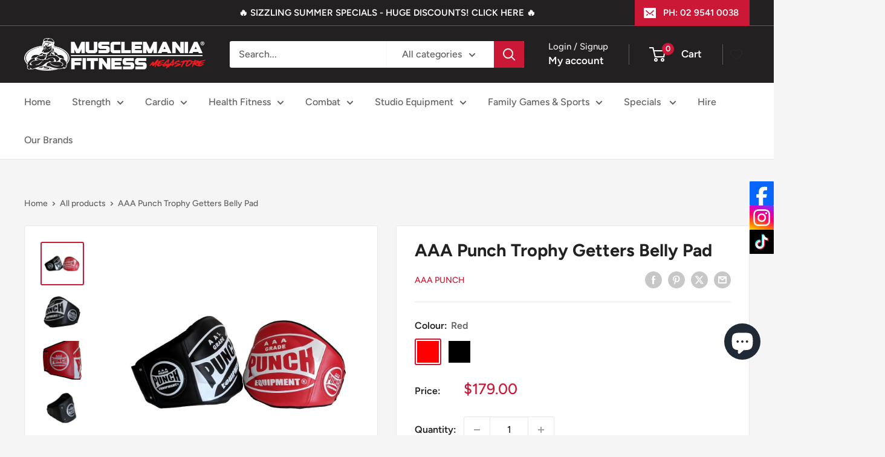

--- FILE ---
content_type: text/html; charset=utf-8
request_url: https://musclemania.com.au/products/punch-trophy-getters-belly-pad
body_size: 52503
content:
<!doctype html>

<html class="no-js" lang="en">
  <head>
    <meta charset="utf-8">
    <meta name="viewport" content="width=device-width, initial-scale=1.0, height=device-height, minimum-scale=1.0, maximum-scale=1.0">
    <meta name="theme-color" content="#cb1836">

    <title>AAA Punch Trophy Getters Belly Pad</title><meta name="description" content="Punch Trophy Getters Belly Pad Punch Trophy Getters Belly Pad • Perfect for Boxing &amp;amp; Muay Thai Training • Low profile, extra wide velcro waistband • Can be used to Punch, Kick &amp;amp; Knee • Single Pull Back Strap • AAA Grade Product"><link rel="canonical" href="https://musclemania.com.au/products/punch-trophy-getters-belly-pad"><link rel="shortcut icon" href="//musclemania.com.au/cdn/shop/files/Musclemania_Fitness_Pty_Ltd_-_Badge_Logo_2160_x_2160_px_4320_x_4320_px_2_1_96x96.png?v=1687395496" type="image/png"><link rel="preload" as="style" href="//musclemania.com.au/cdn/shop/t/12/assets/theme.css?v=114081563123193615381738796586">
    <link rel="preload" as="script" href="//musclemania.com.au/cdn/shop/t/12/assets/theme.js?v=1815320689903517791738796586">
    <link rel="preconnect" href="https://cdn.shopify.com">
    <link rel="preconnect" href="https://fonts.shopifycdn.com">
    <link rel="dns-prefetch" href="https://productreviews.shopifycdn.com">
    <link rel="dns-prefetch" href="https://ajax.googleapis.com">
    <link rel="dns-prefetch" href="https://maps.googleapis.com">
    <link rel="dns-prefetch" href="https://maps.gstatic.com">

    <meta property="og:type" content="product">
  <meta property="og:title" content="AAA Punch Trophy Getters Belly Pad"><meta property="og:image" content="http://musclemania.com.au/cdn/shop/files/AAA-Punch-Trophy-Getters-Belly-Pad-Musclemania-Fitness-MegaStore-102.jpg?v=1703731394">
    <meta property="og:image:secure_url" content="https://musclemania.com.au/cdn/shop/files/AAA-Punch-Trophy-Getters-Belly-Pad-Musclemania-Fitness-MegaStore-102.jpg?v=1703731394">
    <meta property="og:image:width" content="1000">
    <meta property="og:image:height" content="1000">
    <meta property="product:availability" content="in stock"><meta property="product:price:amount" content="179.00">
  <meta property="product:price:currency" content="AUD"><meta property="og:description" content="Punch Trophy Getters Belly Pad Punch Trophy Getters Belly Pad • Perfect for Boxing &amp;amp; Muay Thai Training • Low profile, extra wide velcro waistband • Can be used to Punch, Kick &amp;amp; Knee • Single Pull Back Strap • AAA Grade Product"><meta property="og:url" content="https://musclemania.com.au/products/punch-trophy-getters-belly-pad">
<meta property="og:site_name" content="Musclemania Fitness MegaStore"><meta name="twitter:card" content="summary"><meta name="twitter:title" content="AAA Punch Trophy Getters Belly Pad">
  <meta name="twitter:description" content="AAA Punch Trophy Getters Belly Pad

• Perfect for Boxing &amp;amp; Muay Thai Training
• Low profile, extra wide velcro waistband
• Can be used to Punch, Kick &amp;amp; Knee
• Single Pull Back Strap
• AAA Grade Product
">
  <meta name="twitter:image" content="https://musclemania.com.au/cdn/shop/files/AAA-Punch-Trophy-Getters-Belly-Pad-Musclemania-Fitness-MegaStore-102_600x600_crop_center.jpg?v=1703731394">
    <link rel="preload" href="//musclemania.com.au/cdn/fonts/figtree/figtree_n7.2fd9bfe01586148e644724096c9d75e8c7a90e55.woff2" as="font" type="font/woff2" crossorigin><link rel="preload" href="//musclemania.com.au/cdn/fonts/figtree/figtree_n5.3b6b7df38aa5986536945796e1f947445832047c.woff2" as="font" type="font/woff2" crossorigin><style>
  @font-face {
  font-family: Figtree;
  font-weight: 700;
  font-style: normal;
  font-display: swap;
  src: url("//musclemania.com.au/cdn/fonts/figtree/figtree_n7.2fd9bfe01586148e644724096c9d75e8c7a90e55.woff2") format("woff2"),
       url("//musclemania.com.au/cdn/fonts/figtree/figtree_n7.ea05de92d862f9594794ab281c4c3a67501ef5fc.woff") format("woff");
}

  @font-face {
  font-family: Figtree;
  font-weight: 500;
  font-style: normal;
  font-display: swap;
  src: url("//musclemania.com.au/cdn/fonts/figtree/figtree_n5.3b6b7df38aa5986536945796e1f947445832047c.woff2") format("woff2"),
       url("//musclemania.com.au/cdn/fonts/figtree/figtree_n5.f26bf6dcae278b0ed902605f6605fa3338e81dab.woff") format("woff");
}

@font-face {
  font-family: Figtree;
  font-weight: 600;
  font-style: normal;
  font-display: swap;
  src: url("//musclemania.com.au/cdn/fonts/figtree/figtree_n6.9d1ea52bb49a0a86cfd1b0383d00f83d3fcc14de.woff2") format("woff2"),
       url("//musclemania.com.au/cdn/fonts/figtree/figtree_n6.f0fcdea525a0e47b2ae4ab645832a8e8a96d31d3.woff") format("woff");
}

@font-face {
  font-family: Figtree;
  font-weight: 700;
  font-style: italic;
  font-display: swap;
  src: url("//musclemania.com.au/cdn/fonts/figtree/figtree_i7.06add7096a6f2ab742e09ec7e498115904eda1fe.woff2") format("woff2"),
       url("//musclemania.com.au/cdn/fonts/figtree/figtree_i7.ee584b5fcaccdbb5518c0228158941f8df81b101.woff") format("woff");
}


  @font-face {
  font-family: Figtree;
  font-weight: 700;
  font-style: normal;
  font-display: swap;
  src: url("//musclemania.com.au/cdn/fonts/figtree/figtree_n7.2fd9bfe01586148e644724096c9d75e8c7a90e55.woff2") format("woff2"),
       url("//musclemania.com.au/cdn/fonts/figtree/figtree_n7.ea05de92d862f9594794ab281c4c3a67501ef5fc.woff") format("woff");
}

  @font-face {
  font-family: Figtree;
  font-weight: 500;
  font-style: italic;
  font-display: swap;
  src: url("//musclemania.com.au/cdn/fonts/figtree/figtree_i5.969396f679a62854cf82dbf67acc5721e41351f0.woff2") format("woff2"),
       url("//musclemania.com.au/cdn/fonts/figtree/figtree_i5.93bc1cad6c73ca9815f9777c49176dfc9d2890dd.woff") format("woff");
}

  @font-face {
  font-family: Figtree;
  font-weight: 700;
  font-style: italic;
  font-display: swap;
  src: url("//musclemania.com.au/cdn/fonts/figtree/figtree_i7.06add7096a6f2ab742e09ec7e498115904eda1fe.woff2") format("woff2"),
       url("//musclemania.com.au/cdn/fonts/figtree/figtree_i7.ee584b5fcaccdbb5518c0228158941f8df81b101.woff") format("woff");
}


  :root {
    --default-text-font-size : 15px;
    --base-text-font-size    : 16px;
    --heading-font-family    : Figtree, sans-serif;
    --heading-font-weight    : 700;
    --heading-font-style     : normal;
    --text-font-family       : Figtree, sans-serif;
    --text-font-weight       : 500;
    --text-font-style        : normal;
    --text-font-bolder-weight: 600;
    --text-link-decoration   : underline;

    --text-color               : #616161;
    --text-color-rgb           : 97, 97, 97;
    --heading-color            : #222021;
    --border-color             : #e8e8e8;
    --border-color-rgb         : 232, 232, 232;
    --form-border-color        : #dbdbdb;
    --accent-color             : #cb1836;
    --accent-color-rgb         : 203, 24, 54;
    --link-color               : #cb1836;
    --link-color-hover         : #871024;
    --background               : #f5f5f5;
    --secondary-background     : #ffffff;
    --secondary-background-rgb : 255, 255, 255;
    --accent-background        : rgba(203, 24, 54, 0.08);

    --input-background: #ffffff;

    --error-color       : #cf0e0e;
    --error-background  : rgba(207, 14, 14, 0.07);
    --success-color     : #1c7b36;
    --success-background: rgba(28, 123, 54, 0.11);

    --primary-button-background      : #cb1836;
    --primary-button-background-rgb  : 203, 24, 54;
    --primary-button-text-color      : #ffffff;
    --secondary-button-background    : #222021;
    --secondary-button-background-rgb: 34, 32, 33;
    --secondary-button-text-color    : #ffffff;

    --header-background      : #222021;
    --header-text-color      : #ffffff;
    --header-light-text-color: #e8e8e8;
    --header-border-color    : rgba(232, 232, 232, 0.3);
    --header-accent-color    : #cb1836;

    --footer-background-color:    #222021;
    --footer-heading-text-color:  #ffffff;
    --footer-body-text-color:     #ffffff;
    --footer-body-text-color-rgb: 255, 255, 255;
    --footer-accent-color:        #cb1836;
    --footer-accent-color-rgb:    203, 24, 54;
    --footer-border:              none;
    
    --flickity-arrow-color: #b5b5b5;--product-on-sale-accent           : #cf0e0e;
    --product-on-sale-accent-rgb       : 207, 14, 14;
    --product-on-sale-color            : #ffffff;
    --product-in-stock-color           : #1c7b36;
    --product-low-stock-color          : #cf0e0e;
    --product-sold-out-color           : #8a9297;
    --product-custom-label-1-background: #3f6ab1;
    --product-custom-label-1-color     : #ffffff;
    --product-custom-label-2-background: #8a44ae;
    --product-custom-label-2-color     : #ffffff;
    --product-review-star-color        : #ffbd00;

    --mobile-container-gutter : 20px;
    --desktop-container-gutter: 40px;

    /* Shopify related variables */
    --payment-terms-background-color: #f5f5f5;
  }
</style>

<script>
  // IE11 does not have support for CSS variables, so we have to polyfill them
  if (!(((window || {}).CSS || {}).supports && window.CSS.supports('(--a: 0)'))) {
    const script = document.createElement('script');
    script.type = 'text/javascript';
    script.src = 'https://cdn.jsdelivr.net/npm/css-vars-ponyfill@2';
    script.onload = function() {
      cssVars({});
    };

    document.getElementsByTagName('head')[0].appendChild(script);
  }
</script>


    <script>window.performance && window.performance.mark && window.performance.mark('shopify.content_for_header.start');</script><meta name="google-site-verification" content="d6wat0VannBuq-0Zy7nPorOqF2_f5ylaGuwGWfyXAoo">
<meta name="facebook-domain-verification" content="62lqc78l4wxtqsb9db6g9c4rh287b7">
<meta name="facebook-domain-verification" content="b6pi8k4lq22zmcdcii51ixqay2qwv7">
<meta id="shopify-digital-wallet" name="shopify-digital-wallet" content="/51280478362/digital_wallets/dialog">
<meta name="shopify-checkout-api-token" content="70858c9ba23f7128f9256a65fe6bc3a9">
<link rel="alternate" type="application/json+oembed" href="https://musclemania.com.au/products/punch-trophy-getters-belly-pad.oembed">
<script async="async" src="/checkouts/internal/preloads.js?locale=en-AU"></script>
<link rel="preconnect" href="https://shop.app" crossorigin="anonymous">
<script async="async" src="https://shop.app/checkouts/internal/preloads.js?locale=en-AU&shop_id=51280478362" crossorigin="anonymous"></script>
<script id="apple-pay-shop-capabilities" type="application/json">{"shopId":51280478362,"countryCode":"AU","currencyCode":"AUD","merchantCapabilities":["supports3DS"],"merchantId":"gid:\/\/shopify\/Shop\/51280478362","merchantName":"Musclemania Fitness MegaStore","requiredBillingContactFields":["postalAddress","email","phone"],"requiredShippingContactFields":["postalAddress","email","phone"],"shippingType":"shipping","supportedNetworks":["visa","masterCard","amex","jcb"],"total":{"type":"pending","label":"Musclemania Fitness MegaStore","amount":"1.00"},"shopifyPaymentsEnabled":true,"supportsSubscriptions":true}</script>
<script id="shopify-features" type="application/json">{"accessToken":"70858c9ba23f7128f9256a65fe6bc3a9","betas":["rich-media-storefront-analytics"],"domain":"musclemania.com.au","predictiveSearch":true,"shopId":51280478362,"locale":"en"}</script>
<script>var Shopify = Shopify || {};
Shopify.shop = "musclemania-fitness.myshopify.com";
Shopify.locale = "en";
Shopify.currency = {"active":"AUD","rate":"1.0"};
Shopify.country = "AU";
Shopify.theme = {"name":"Updated copy of Warehouse","id":148439990531,"schema_name":"Warehouse","schema_version":"6.3.0","theme_store_id":871,"role":"main"};
Shopify.theme.handle = "null";
Shopify.theme.style = {"id":null,"handle":null};
Shopify.cdnHost = "musclemania.com.au/cdn";
Shopify.routes = Shopify.routes || {};
Shopify.routes.root = "/";</script>
<script type="module">!function(o){(o.Shopify=o.Shopify||{}).modules=!0}(window);</script>
<script>!function(o){function n(){var o=[];function n(){o.push(Array.prototype.slice.apply(arguments))}return n.q=o,n}var t=o.Shopify=o.Shopify||{};t.loadFeatures=n(),t.autoloadFeatures=n()}(window);</script>
<script>
  window.ShopifyPay = window.ShopifyPay || {};
  window.ShopifyPay.apiHost = "shop.app\/pay";
  window.ShopifyPay.redirectState = null;
</script>
<script id="shop-js-analytics" type="application/json">{"pageType":"product"}</script>
<script defer="defer" async type="module" src="//musclemania.com.au/cdn/shopifycloud/shop-js/modules/v2/client.init-shop-cart-sync_BT-GjEfc.en.esm.js"></script>
<script defer="defer" async type="module" src="//musclemania.com.au/cdn/shopifycloud/shop-js/modules/v2/chunk.common_D58fp_Oc.esm.js"></script>
<script defer="defer" async type="module" src="//musclemania.com.au/cdn/shopifycloud/shop-js/modules/v2/chunk.modal_xMitdFEc.esm.js"></script>
<script type="module">
  await import("//musclemania.com.au/cdn/shopifycloud/shop-js/modules/v2/client.init-shop-cart-sync_BT-GjEfc.en.esm.js");
await import("//musclemania.com.au/cdn/shopifycloud/shop-js/modules/v2/chunk.common_D58fp_Oc.esm.js");
await import("//musclemania.com.au/cdn/shopifycloud/shop-js/modules/v2/chunk.modal_xMitdFEc.esm.js");

  window.Shopify.SignInWithShop?.initShopCartSync?.({"fedCMEnabled":true,"windoidEnabled":true});

</script>
<script>
  window.Shopify = window.Shopify || {};
  if (!window.Shopify.featureAssets) window.Shopify.featureAssets = {};
  window.Shopify.featureAssets['shop-js'] = {"shop-cart-sync":["modules/v2/client.shop-cart-sync_DZOKe7Ll.en.esm.js","modules/v2/chunk.common_D58fp_Oc.esm.js","modules/v2/chunk.modal_xMitdFEc.esm.js"],"init-fed-cm":["modules/v2/client.init-fed-cm_B6oLuCjv.en.esm.js","modules/v2/chunk.common_D58fp_Oc.esm.js","modules/v2/chunk.modal_xMitdFEc.esm.js"],"shop-cash-offers":["modules/v2/client.shop-cash-offers_D2sdYoxE.en.esm.js","modules/v2/chunk.common_D58fp_Oc.esm.js","modules/v2/chunk.modal_xMitdFEc.esm.js"],"shop-login-button":["modules/v2/client.shop-login-button_QeVjl5Y3.en.esm.js","modules/v2/chunk.common_D58fp_Oc.esm.js","modules/v2/chunk.modal_xMitdFEc.esm.js"],"pay-button":["modules/v2/client.pay-button_DXTOsIq6.en.esm.js","modules/v2/chunk.common_D58fp_Oc.esm.js","modules/v2/chunk.modal_xMitdFEc.esm.js"],"shop-button":["modules/v2/client.shop-button_DQZHx9pm.en.esm.js","modules/v2/chunk.common_D58fp_Oc.esm.js","modules/v2/chunk.modal_xMitdFEc.esm.js"],"avatar":["modules/v2/client.avatar_BTnouDA3.en.esm.js"],"init-windoid":["modules/v2/client.init-windoid_CR1B-cfM.en.esm.js","modules/v2/chunk.common_D58fp_Oc.esm.js","modules/v2/chunk.modal_xMitdFEc.esm.js"],"init-shop-for-new-customer-accounts":["modules/v2/client.init-shop-for-new-customer-accounts_C_vY_xzh.en.esm.js","modules/v2/client.shop-login-button_QeVjl5Y3.en.esm.js","modules/v2/chunk.common_D58fp_Oc.esm.js","modules/v2/chunk.modal_xMitdFEc.esm.js"],"init-shop-email-lookup-coordinator":["modules/v2/client.init-shop-email-lookup-coordinator_BI7n9ZSv.en.esm.js","modules/v2/chunk.common_D58fp_Oc.esm.js","modules/v2/chunk.modal_xMitdFEc.esm.js"],"init-shop-cart-sync":["modules/v2/client.init-shop-cart-sync_BT-GjEfc.en.esm.js","modules/v2/chunk.common_D58fp_Oc.esm.js","modules/v2/chunk.modal_xMitdFEc.esm.js"],"shop-toast-manager":["modules/v2/client.shop-toast-manager_DiYdP3xc.en.esm.js","modules/v2/chunk.common_D58fp_Oc.esm.js","modules/v2/chunk.modal_xMitdFEc.esm.js"],"init-customer-accounts":["modules/v2/client.init-customer-accounts_D9ZNqS-Q.en.esm.js","modules/v2/client.shop-login-button_QeVjl5Y3.en.esm.js","modules/v2/chunk.common_D58fp_Oc.esm.js","modules/v2/chunk.modal_xMitdFEc.esm.js"],"init-customer-accounts-sign-up":["modules/v2/client.init-customer-accounts-sign-up_iGw4briv.en.esm.js","modules/v2/client.shop-login-button_QeVjl5Y3.en.esm.js","modules/v2/chunk.common_D58fp_Oc.esm.js","modules/v2/chunk.modal_xMitdFEc.esm.js"],"shop-follow-button":["modules/v2/client.shop-follow-button_CqMgW2wH.en.esm.js","modules/v2/chunk.common_D58fp_Oc.esm.js","modules/v2/chunk.modal_xMitdFEc.esm.js"],"checkout-modal":["modules/v2/client.checkout-modal_xHeaAweL.en.esm.js","modules/v2/chunk.common_D58fp_Oc.esm.js","modules/v2/chunk.modal_xMitdFEc.esm.js"],"shop-login":["modules/v2/client.shop-login_D91U-Q7h.en.esm.js","modules/v2/chunk.common_D58fp_Oc.esm.js","modules/v2/chunk.modal_xMitdFEc.esm.js"],"lead-capture":["modules/v2/client.lead-capture_BJmE1dJe.en.esm.js","modules/v2/chunk.common_D58fp_Oc.esm.js","modules/v2/chunk.modal_xMitdFEc.esm.js"],"payment-terms":["modules/v2/client.payment-terms_Ci9AEqFq.en.esm.js","modules/v2/chunk.common_D58fp_Oc.esm.js","modules/v2/chunk.modal_xMitdFEc.esm.js"]};
</script>
<script>(function() {
  var isLoaded = false;
  function asyncLoad() {
    if (isLoaded) return;
    isLoaded = true;
    var urls = ["https:\/\/chimpstatic.com\/mcjs-connected\/js\/users\/82bb11eda7250025ae787e773\/44ce7198591b7b2b8c55127c7.js?shop=musclemania-fitness.myshopify.com"];
    for (var i = 0; i < urls.length; i++) {
      var s = document.createElement('script');
      s.type = 'text/javascript';
      s.async = true;
      s.src = urls[i];
      var x = document.getElementsByTagName('script')[0];
      x.parentNode.insertBefore(s, x);
    }
  };
  if(window.attachEvent) {
    window.attachEvent('onload', asyncLoad);
  } else {
    window.addEventListener('load', asyncLoad, false);
  }
})();</script>
<script id="__st">var __st={"a":51280478362,"offset":39600,"reqid":"b20c5c2d-51d3-44da-9500-9dd71f96e6d3-1769105597","pageurl":"musclemania.com.au\/products\/punch-trophy-getters-belly-pad","u":"4c9c27878146","p":"product","rtyp":"product","rid":5999588311194};</script>
<script>window.ShopifyPaypalV4VisibilityTracking = true;</script>
<script id="captcha-bootstrap">!function(){'use strict';const t='contact',e='account',n='new_comment',o=[[t,t],['blogs',n],['comments',n],[t,'customer']],c=[[e,'customer_login'],[e,'guest_login'],[e,'recover_customer_password'],[e,'create_customer']],r=t=>t.map((([t,e])=>`form[action*='/${t}']:not([data-nocaptcha='true']) input[name='form_type'][value='${e}']`)).join(','),a=t=>()=>t?[...document.querySelectorAll(t)].map((t=>t.form)):[];function s(){const t=[...o],e=r(t);return a(e)}const i='password',u='form_key',d=['recaptcha-v3-token','g-recaptcha-response','h-captcha-response',i],f=()=>{try{return window.sessionStorage}catch{return}},m='__shopify_v',_=t=>t.elements[u];function p(t,e,n=!1){try{const o=window.sessionStorage,c=JSON.parse(o.getItem(e)),{data:r}=function(t){const{data:e,action:n}=t;return t[m]||n?{data:e,action:n}:{data:t,action:n}}(c);for(const[e,n]of Object.entries(r))t.elements[e]&&(t.elements[e].value=n);n&&o.removeItem(e)}catch(o){console.error('form repopulation failed',{error:o})}}const l='form_type',E='cptcha';function T(t){t.dataset[E]=!0}const w=window,h=w.document,L='Shopify',v='ce_forms',y='captcha';let A=!1;((t,e)=>{const n=(g='f06e6c50-85a8-45c8-87d0-21a2b65856fe',I='https://cdn.shopify.com/shopifycloud/storefront-forms-hcaptcha/ce_storefront_forms_captcha_hcaptcha.v1.5.2.iife.js',D={infoText:'Protected by hCaptcha',privacyText:'Privacy',termsText:'Terms'},(t,e,n)=>{const o=w[L][v],c=o.bindForm;if(c)return c(t,g,e,D).then(n);var r;o.q.push([[t,g,e,D],n]),r=I,A||(h.body.append(Object.assign(h.createElement('script'),{id:'captcha-provider',async:!0,src:r})),A=!0)});var g,I,D;w[L]=w[L]||{},w[L][v]=w[L][v]||{},w[L][v].q=[],w[L][y]=w[L][y]||{},w[L][y].protect=function(t,e){n(t,void 0,e),T(t)},Object.freeze(w[L][y]),function(t,e,n,w,h,L){const[v,y,A,g]=function(t,e,n){const i=e?o:[],u=t?c:[],d=[...i,...u],f=r(d),m=r(i),_=r(d.filter((([t,e])=>n.includes(e))));return[a(f),a(m),a(_),s()]}(w,h,L),I=t=>{const e=t.target;return e instanceof HTMLFormElement?e:e&&e.form},D=t=>v().includes(t);t.addEventListener('submit',(t=>{const e=I(t);if(!e)return;const n=D(e)&&!e.dataset.hcaptchaBound&&!e.dataset.recaptchaBound,o=_(e),c=g().includes(e)&&(!o||!o.value);(n||c)&&t.preventDefault(),c&&!n&&(function(t){try{if(!f())return;!function(t){const e=f();if(!e)return;const n=_(t);if(!n)return;const o=n.value;o&&e.removeItem(o)}(t);const e=Array.from(Array(32),(()=>Math.random().toString(36)[2])).join('');!function(t,e){_(t)||t.append(Object.assign(document.createElement('input'),{type:'hidden',name:u})),t.elements[u].value=e}(t,e),function(t,e){const n=f();if(!n)return;const o=[...t.querySelectorAll(`input[type='${i}']`)].map((({name:t})=>t)),c=[...d,...o],r={};for(const[a,s]of new FormData(t).entries())c.includes(a)||(r[a]=s);n.setItem(e,JSON.stringify({[m]:1,action:t.action,data:r}))}(t,e)}catch(e){console.error('failed to persist form',e)}}(e),e.submit())}));const S=(t,e)=>{t&&!t.dataset[E]&&(n(t,e.some((e=>e===t))),T(t))};for(const o of['focusin','change'])t.addEventListener(o,(t=>{const e=I(t);D(e)&&S(e,y())}));const B=e.get('form_key'),M=e.get(l),P=B&&M;t.addEventListener('DOMContentLoaded',(()=>{const t=y();if(P)for(const e of t)e.elements[l].value===M&&p(e,B);[...new Set([...A(),...v().filter((t=>'true'===t.dataset.shopifyCaptcha))])].forEach((e=>S(e,t)))}))}(h,new URLSearchParams(w.location.search),n,t,e,['guest_login'])})(!0,!0)}();</script>
<script integrity="sha256-4kQ18oKyAcykRKYeNunJcIwy7WH5gtpwJnB7kiuLZ1E=" data-source-attribution="shopify.loadfeatures" defer="defer" src="//musclemania.com.au/cdn/shopifycloud/storefront/assets/storefront/load_feature-a0a9edcb.js" crossorigin="anonymous"></script>
<script crossorigin="anonymous" defer="defer" src="//musclemania.com.au/cdn/shopifycloud/storefront/assets/shopify_pay/storefront-65b4c6d7.js?v=20250812"></script>
<script data-source-attribution="shopify.dynamic_checkout.dynamic.init">var Shopify=Shopify||{};Shopify.PaymentButton=Shopify.PaymentButton||{isStorefrontPortableWallets:!0,init:function(){window.Shopify.PaymentButton.init=function(){};var t=document.createElement("script");t.src="https://musclemania.com.au/cdn/shopifycloud/portable-wallets/latest/portable-wallets.en.js",t.type="module",document.head.appendChild(t)}};
</script>
<script data-source-attribution="shopify.dynamic_checkout.buyer_consent">
  function portableWalletsHideBuyerConsent(e){var t=document.getElementById("shopify-buyer-consent"),n=document.getElementById("shopify-subscription-policy-button");t&&n&&(t.classList.add("hidden"),t.setAttribute("aria-hidden","true"),n.removeEventListener("click",e))}function portableWalletsShowBuyerConsent(e){var t=document.getElementById("shopify-buyer-consent"),n=document.getElementById("shopify-subscription-policy-button");t&&n&&(t.classList.remove("hidden"),t.removeAttribute("aria-hidden"),n.addEventListener("click",e))}window.Shopify?.PaymentButton&&(window.Shopify.PaymentButton.hideBuyerConsent=portableWalletsHideBuyerConsent,window.Shopify.PaymentButton.showBuyerConsent=portableWalletsShowBuyerConsent);
</script>
<script>
  function portableWalletsCleanup(e){e&&e.src&&console.error("Failed to load portable wallets script "+e.src);var t=document.querySelectorAll("shopify-accelerated-checkout .shopify-payment-button__skeleton, shopify-accelerated-checkout-cart .wallet-cart-button__skeleton"),e=document.getElementById("shopify-buyer-consent");for(let e=0;e<t.length;e++)t[e].remove();e&&e.remove()}function portableWalletsNotLoadedAsModule(e){e instanceof ErrorEvent&&"string"==typeof e.message&&e.message.includes("import.meta")&&"string"==typeof e.filename&&e.filename.includes("portable-wallets")&&(window.removeEventListener("error",portableWalletsNotLoadedAsModule),window.Shopify.PaymentButton.failedToLoad=e,"loading"===document.readyState?document.addEventListener("DOMContentLoaded",window.Shopify.PaymentButton.init):window.Shopify.PaymentButton.init())}window.addEventListener("error",portableWalletsNotLoadedAsModule);
</script>

<script type="module" src="https://musclemania.com.au/cdn/shopifycloud/portable-wallets/latest/portable-wallets.en.js" onError="portableWalletsCleanup(this)" crossorigin="anonymous"></script>
<script nomodule>
  document.addEventListener("DOMContentLoaded", portableWalletsCleanup);
</script>

<link id="shopify-accelerated-checkout-styles" rel="stylesheet" media="screen" href="https://musclemania.com.au/cdn/shopifycloud/portable-wallets/latest/accelerated-checkout-backwards-compat.css" crossorigin="anonymous">
<style id="shopify-accelerated-checkout-cart">
        #shopify-buyer-consent {
  margin-top: 1em;
  display: inline-block;
  width: 100%;
}

#shopify-buyer-consent.hidden {
  display: none;
}

#shopify-subscription-policy-button {
  background: none;
  border: none;
  padding: 0;
  text-decoration: underline;
  font-size: inherit;
  cursor: pointer;
}

#shopify-subscription-policy-button::before {
  box-shadow: none;
}

      </style>

<script>window.performance && window.performance.mark && window.performance.mark('shopify.content_for_header.end');</script>

    <link rel="stylesheet" href="//musclemania.com.au/cdn/shop/t/12/assets/theme.css?v=114081563123193615381738796586">

    <script type="application/ld+json">{"@context":"http:\/\/schema.org\/","@id":"\/products\/punch-trophy-getters-belly-pad#product","@type":"ProductGroup","brand":{"@type":"Brand","name":"AAA Punch"},"category":"BOXING EQUIPMENT","description":"AAA Punch Trophy Getters Belly Pad\n\n• Perfect for Boxing \u0026amp; Muay Thai Training\n• Low profile, extra wide velcro waistband\n• Can be used to Punch, Kick \u0026amp; Knee\n• Single Pull Back Strap\n• AAA Grade Product\n","hasVariant":[{"@id":"\/products\/punch-trophy-getters-belly-pad?variant=37299311640730#variant","@type":"Product","image":"https:\/\/musclemania.com.au\/cdn\/shop\/files\/AAA-Punch-Trophy-Getters-Belly-Pad-Musclemania-Fitness-MegaStore-102.jpg?v=1703731394\u0026width=1920","name":"AAA Punch Trophy Getters Belly Pad - Red","offers":{"@id":"\/products\/punch-trophy-getters-belly-pad?variant=37299311640730#offer","@type":"Offer","availability":"http:\/\/schema.org\/InStock","price":"179.00","priceCurrency":"AUD","url":"https:\/\/musclemania.com.au\/products\/punch-trophy-getters-belly-pad?variant=37299311640730"},"sku":"PBP12V19R01"},{"@id":"\/products\/punch-trophy-getters-belly-pad?variant=37299311673498#variant","@type":"Product","image":"https:\/\/musclemania.com.au\/cdn\/shop\/files\/AAA-Punch-Trophy-Getters-Belly-Pad-Musclemania-Fitness-MegaStore-102.jpg?v=1703731394\u0026width=1920","name":"AAA Punch Trophy Getters Belly Pad - Black","offers":{"@id":"\/products\/punch-trophy-getters-belly-pad?variant=37299311673498#offer","@type":"Offer","availability":"http:\/\/schema.org\/InStock","price":"179.00","priceCurrency":"AUD","url":"https:\/\/musclemania.com.au\/products\/punch-trophy-getters-belly-pad?variant=37299311673498"},"sku":"PBP12V19B01"}],"name":"AAA Punch Trophy Getters Belly Pad","productGroupID":"5999588311194","url":"https:\/\/musclemania.com.au\/products\/punch-trophy-getters-belly-pad"}</script><script type="application/ld+json">
  {
    "@context": "https://schema.org",
    "@type": "BreadcrumbList",
    "itemListElement": [{
        "@type": "ListItem",
        "position": 1,
        "name": "Home",
        "item": "https://musclemania.com.au"
      },{
            "@type": "ListItem",
            "position": 2,
            "name": "AAA Punch Trophy Getters Belly Pad",
            "item": "https://musclemania.com.au/products/punch-trophy-getters-belly-pad"
          }]
  }
</script>

    <script>
      // This allows to expose several variables to the global scope, to be used in scripts
      window.theme = {
        pageType: "product",
        cartCount: 0,
        moneyFormat: "${{amount}}",
        moneyWithCurrencyFormat: "${{amount}} AUD",
        currencyCodeEnabled: false,
        showDiscount: true,
        discountMode: "saving",
        cartType: "drawer"
      };

      window.routes = {
        rootUrl: "\/",
        rootUrlWithoutSlash: '',
        cartUrl: "\/cart",
        cartAddUrl: "\/cart\/add",
        cartChangeUrl: "\/cart\/change",
        searchUrl: "\/search",
        productRecommendationsUrl: "\/recommendations\/products"
      };

      window.languages = {
        productRegularPrice: "Regular price",
        productSalePrice: "Sale price",
        collectionOnSaleLabel: "Save {{savings}}",
        productFormUnavailable: "Unavailable",
        productFormAddToCart: "Add to cart",
        productFormPreOrder: "Pre-order",
        productFormSoldOut: "Sold out",
        productAdded: "Product has been added to your cart",
        productAddedShort: "Added!",
        shippingEstimatorNoResults: "No shipping could be found for your address.",
        shippingEstimatorOneResult: "There is one shipping rate for your address:",
        shippingEstimatorMultipleResults: "There are {{count}} shipping rates for your address:",
        shippingEstimatorErrors: "There are some errors:"
      };

      document.documentElement.className = document.documentElement.className.replace('no-js', 'js');
    </script><script src="//musclemania.com.au/cdn/shop/t/12/assets/theme.js?v=1815320689903517791738796586" defer></script>
    <script src="//musclemania.com.au/cdn/shop/t/12/assets/custom.js?v=102476495355921946141738796586" defer></script><script>
        (function () {
          window.onpageshow = function() {
            // We force re-freshing the cart content onpageshow, as most browsers will serve a cache copy when hitting the
            // back button, which cause staled data
            document.documentElement.dispatchEvent(new CustomEvent('cart:refresh', {
              bubbles: true,
              detail: {scrollToTop: false}
            }));
          };
        })();
      </script><!-- BEGIN app block: shopify://apps/blockify-fraud-filter/blocks/app_embed/2e3e0ba5-0e70-447a-9ec5-3bf76b5ef12e --> 
 
 
    <script>
        window.blockifyShopIdentifier = "musclemania-fitness.myshopify.com";
        window.ipBlockerMetafields = "{\"showOverlayByPass\":false,\"disableSpyExtensions\":false,\"blockUnknownBots\":false,\"activeApp\":true,\"blockByMetafield\":false,\"visitorAnalytic\":true,\"showWatermark\":true}";
        window.blockifyRules = null;
        window.ipblockerBlockTemplate = "{\"customCss\":\"#blockify---container{--bg-blockify: #fff;position:relative}#blockify---container::after{content:'';position:absolute;inset:0;background-repeat:no-repeat !important;background-size:cover !important;background:var(--bg-blockify);z-index:0}#blockify---container #blockify---container__inner{display:flex;flex-direction:column;align-items:center;position:relative;z-index:1}#blockify---container #blockify---container__inner #blockify-block-content{display:flex;flex-direction:column;align-items:center;text-align:center}#blockify---container #blockify---container__inner #blockify-block-content #blockify-block-superTitle{display:none !important}#blockify---container #blockify---container__inner #blockify-block-content #blockify-block-title{font-size:313%;font-weight:bold;margin-top:1em}@media only screen and (min-width: 768px) and (max-width: 1199px){#blockify---container #blockify---container__inner #blockify-block-content #blockify-block-title{font-size:188%}}@media only screen and (max-width: 767px){#blockify---container #blockify---container__inner #blockify-block-content #blockify-block-title{font-size:107%}}#blockify---container #blockify---container__inner #blockify-block-content #blockify-block-description{font-size:125%;margin:1.5em;line-height:1.5}@media only screen and (min-width: 768px) and (max-width: 1199px){#blockify---container #blockify---container__inner #blockify-block-content #blockify-block-description{font-size:88%}}@media only screen and (max-width: 767px){#blockify---container #blockify---container__inner #blockify-block-content #blockify-block-description{font-size:107%}}#blockify---container #blockify---container__inner #blockify-block-content #blockify-block-description #blockify-block-text-blink{display:none !important}#blockify---container #blockify---container__inner #blockify-logo-block-image{position:relative;width:550px;height:auto;max-height:300px}@media only screen and (max-width: 767px){#blockify---container #blockify---container__inner #blockify-logo-block-image{width:300px}}#blockify---container #blockify---container__inner #blockify-logo-block-image::before{content:'';display:block;padding-bottom:56.2%}#blockify---container #blockify---container__inner #blockify-logo-block-image img{position:absolute;top:0;left:0;width:100%;height:100%;object-fit:contain}\\n\",\"logoImage\":{\"active\":true,\"value\":\"https:\/\/apps-shopify.ipblocker.io\/s\/api\/public\/assets\/default-thumbnail.png\"},\"title\":{\"active\":true,\"text\":\"Access Denied\",\"color\":\"#000000\"},\"superTitle\":{\"active\":false,\"text\":null,\"color\":null},\"description\":{\"active\":true,\"text\":\"The site owner may have set restrictions that prevent you from accessing the site. Please contact the site owner for access.\",\"color\":\"#000000\"},\"background\":{\"active\":true,\"type\":\"1\",\"value\":\"#ffffff\"}}";

        
            window.blockifyProductCollections = [394480124163,405592801539,434203099395,232895938714,232891973786,433159569667,232893808794];
        
    </script>
<link href="https://cdn.shopify.com/extensions/019bde6c-6f74-71a0-9e52-4539429898f4/blockify-shopify-288/assets/blockify-embed.min.js" as="script" type="text/javascript" rel="preload"><link href="https://cdn.shopify.com/extensions/019bde6c-6f74-71a0-9e52-4539429898f4/blockify-shopify-288/assets/prevent-bypass-script.min.js" as="script" type="text/javascript" rel="preload">
<script type="text/javascript">
    window.blockifyBaseUrl = 'https://fraud.blockifyapp.com/s/api';
    window.blockifyPublicUrl = 'https://fraud.blockifyapp.com/s/api/public';
    window.bucketUrl = 'https://storage.synctrack.io/megamind-fraud';
    window.storefrontApiUrl  = 'https://fraud.blockifyapp.com/p/api';
</script>
<script type="text/javascript">
  window.blockifyChecking = true;
</script>
<script id="blockifyScriptByPass" type="text/javascript" src=https://cdn.shopify.com/extensions/019bde6c-6f74-71a0-9e52-4539429898f4/blockify-shopify-288/assets/prevent-bypass-script.min.js async></script>
<script id="blockifyScriptTag" type="text/javascript" src=https://cdn.shopify.com/extensions/019bde6c-6f74-71a0-9e52-4539429898f4/blockify-shopify-288/assets/blockify-embed.min.js async></script>


<!-- END app block --><!-- BEGIN app block: shopify://apps/vitals/blocks/app-embed/aeb48102-2a5a-4f39-bdbd-d8d49f4e20b8 --><link rel="preconnect" href="https://appsolve.io/" /><link rel="preconnect" href="https://cdn-sf.vitals.app/" /><script data-ver="58" id="vtlsAebData" class="notranslate">window.vtlsLiquidData = window.vtlsLiquidData || {};window.vtlsLiquidData.buildId = 56614;

window.vtlsLiquidData.apiHosts = {
	...window.vtlsLiquidData.apiHosts,
	"1": "https://appsolve.io"
};
	window.vtlsLiquidData.moduleSettings = {"1":{"3":"ab1e1e","4":"left","5":"stamp-ribbon","44":"accredited,100_guaranteed,fast_shipping,secure_shop","85":"HIRE \u0026 SALES SINCE 1988","86":20,"87":20,"148":145,"978":"{}","1060":"303030"},"4":{"487":"16","488":"313131","673":false,"975":true,"976":true,"980":"{}"},"5":[],"7":[],"9":[],"13":{"34":"🔥 Don't forget this..."},"16":{"232":true,"245":"bottom","246":"bottom","247":"Add to Cart","411":true,"417":true,"418":true,"477":"automatic","478":"000000","479":"ffffff","489":false,"843":"ffffff","844":"2e2e2e","921":true,"922":true,"923":true,"924":"1","925":"1","952":"{}","1021":false,"1110":false,"1154":0,"1155":true,"1156":true,"1157":false,"1158":0,"1159":false,"1160":false,"1161":false,"1162":false,"1163":false,"1182":false,"1183":true,"1184":"","1185":false},"17":{"41":"flash","42":"interval","43":10},"22":{"165":true,"193":"f31212","234":"Customers who bought this also bought","238":"left","323":"From","325":"Add to Cart","342":false,"406":true,"445":"Out of stock","486":"7876396613891,8531146146051","675":"1,3","856":"ffffff","857":"f6f6f6","858":"4f4f4f","960":"{\"productTitle\":{\"traits\":{\"fontWeight\":{\"default\":\"600\"}}}}","1015":1,"1017":1,"1019":true,"1022":true},"23":{"91":"{\"Facebook\":\"https:\/\/www.facebook.com\/musclemaniaaustralia\/\",\"Instagram\":\"https:\/\/www.instagram.com\/musclemania_fitness_store\/?hl=en\",\"TikTok\":\"https:\/\/www.tiktok.com\/@musclemania_megastore\"}","114":"right","135":true,"240":300},"33":{"187":2,"188":"h4","241":false,"242":false,"272":"auto","413":"Description","414":true,"485":"{{ stars }} ({{ totalReviews }})","811":"222222","812":"dedede","813":"ffffff","814":"222222","815":"ffffff","816":"ffffff","817":"222222","818":"dedede","819":"f1f2f6","820":"222222","821":"ffffff","823":"f1f1f1","824":"8d8d8d","825":"333333","826":"ffffff","827":"0a3d62","828":"222222","829":"ededed","830":"ffffff","831":"222222","832":"222222","833":"ededed","834":"ffffff","835":"222222","837":"ffffff","838":"dddddd","839":"222222","979":"{}"},"47":{"392":"Check out our Instagram","393":"Give us a follow!","394":"grid","396":0,"397":12,"399":"000000","400":"000000","401":"454545","402":"Follow","403":3,"591":false,"861":"ffffff","862":"222222","918":false,"950":true,"961":0,"962":12,"963":4,"964":4,"965":2,"966":1,"967":30,"968":12,"969":4,"970":4,"971":1200,"972":false,"973":4,"974":4,"1000":"","1082":"{}"},"48":{"469":true,"491":true,"588":true,"595":false,"603":"","605":"","606":"","781":true,"783":1,"876":0,"1076":true,"1105":0,"1198":false},"53":{"636":"4b8e15","637":"ffffff","638":0,"639":5,"640":"You save:","642":"Out of stock","643":"This item:","644":"Total Price:","645":true,"646":"Add to cart","647":"for","648":"with","649":"off","650":"each","651":"Buy","652":"Subtotal","653":"Discount","654":"Old price","655":0,"656":0,"657":0,"658":0,"659":"ffffff","660":14,"661":"center","671":"000000","702":"Quantity","731":"and","733":0,"734":"362e94","735":"8e86ed","736":true,"737":true,"738":true,"739":"right","740":60,"741":"Free of charge","742":"Free","743":"Claim gift","744":"1,2,4,5","750":"Gift","762":"Discount","763":false,"773":"Your product has been added to the cart.","786":"save","848":"ffffff","849":"f6f6f6","850":"4f4f4f","851":"Per item:","895":"eceeef","1007":"Pick another","1010":"{}","1012":true,"1028":"Other customers loved this offer","1029":"Add to order\t","1030":"Added to order","1031":"Check out","1032":1,"1033":"{}","1035":"See more","1036":"See less","1037":"{\"productCard\":{\"traits\":{\"boxShadow\":{\"default\":\"2px 2px 10px rgba(0,0,0,.1)\"}}}}","1077":"%","1083":"Check out","1085":100,"1086":"cd1900","1091":10,"1092":1,"1093":"{}","1164":"Free shipping","1188":"light","1190":"center","1191":"light","1192":"square"},"57":{"710":"Wishlist","711":"Save your favorite products for later","712":"Add to Wishlist","713":"Added to Wishlist","714":true,"716":true,"717":"f31212","718":"From","719":"Add to cart","720":true,"721":"Out of stock","722":16,"766":"Share","767":"Share Wishlist","768":"Copy link","769":"Link copied","770":"Your Wishlist is empty. ","771":true,"772":"My Wishlist","778":"ffffff","779":"000000","780":"ffffff","791":"","792":"","801":true,"804":"000000","805":"FFFFFF","874":"header","889":"Added to cart","896":"light","897":"2A2A2A","898":20,"899":"121212","900":"FFFFFF","901":16,"990":0,"992":"{}","1189":false,"1195":"\/a\/page","1196":"\/a\/page","1206":false},"58":{"883":"333333","884":true,"885":"ruler","902":"Size Chart","903":"ffffff","904":"222222","905":1,"906":"1","907":"dadada","908":"f8f8f8","1080":"{}"}};

window.vtlsLiquidData.shopThemeName = "Warehouse";window.vtlsLiquidData.settingTranslation = {"13":{"34":{"en":"🔥 Don't forget this..."}},"1":{"85":{"en":"HIRE \u0026 SALES SINCE 1988"}},"22":{"234":{"en":"Customers who bought this also bought"},"323":{"en":"From"},"325":{"en":"Add to Cart"},"445":{"en":"Out of stock"}},"47":{"392":{"en":"Check out our Instagram"},"393":{"en":"Give us a follow!"},"402":{"en":"Follow"}},"33":{"413":{"en":"Description"},"485":{"en":"{{ stars }} ({{ totalReviews }})"}},"52":{"585":{"en":"Email address already used"},"586":{"en":"Invalid email address"},"1049":{"en":"You have to accept marketing emails to become a subscriber"},"1051":{"en":"You have to accept the Privacy Policy"},"1050":{"en":"You have to accept the privacy policy and marketing emails"},"1052":{"en":"Privacy Policy"},"1056":{"en":"I have read and agree to the {{ privacy_policy }}"},"1059":{"en":"Email me with news and offers"}},"53":{"640":{"en":"You save:"},"642":{"en":"Out of stock"},"643":{"en":"This item:"},"644":{"en":"Total Price:"},"646":{"en":"Add to cart"},"647":{"en":"for"},"648":{"en":"with"},"649":{"en":"off"},"650":{"en":"each"},"651":{"en":"Buy"},"652":{"en":"Subtotal"},"653":{"en":"Discount"},"654":{"en":"Old price"},"702":{"en":"Quantity"},"731":{"en":"and"},"741":{"en":"Free of charge"},"742":{"en":"Free"},"743":{"en":"Claim gift"},"750":{"en":"Gift"},"762":{"en":"Discount"},"773":{"en":"Your product has been added to the cart."},"786":{"en":"save"},"851":{"en":"Per item:"},"1007":{"en":"Pick another"},"1028":{"en":"Other customers loved this offer"},"1029":{"en":"Add to order\t"},"1030":{"en":"Added to order"},"1031":{"en":"Check out"},"1035":{"en":"See more"},"1036":{"en":"See less"},"1083":{"en":"Check out"},"1164":{"en":"Free shipping"},"1167":{"en":"Unavailable"}},"57":{"710":{"en":"Wishlist"},"711":{"en":"Save your favorite products for later"},"712":{"en":"Add to Wishlist"},"713":{"en":"Added to Wishlist"},"718":{"en":"From"},"719":{"en":"Add to cart"},"721":{"en":"Out of stock"},"766":{"en":"Share"},"767":{"en":"Share Wishlist"},"768":{"en":"Copy link"},"769":{"en":"Link copied"},"770":{"en":"Your Wishlist is empty. "},"772":{"en":"My Wishlist"},"889":{"en":"Added to cart"}},"58":{"902":{"en":"Size Chart"}},"16":{"1184":{"en":""}}};window.vtlsLiquidData.descriptionTab={"has_general_or_collection_tabs":true,"product_ids_with_tabs":[],"tabs":[{"id":92753,"timestamp":1705892226,"type":"general","itemIds":[""]},{"id":92757,"timestamp":1705892768,"type":"general","itemIds":[""]}]};window.vtlsLiquidData.sizeChart={"has_general_or_collection_size_charts":false,"product_ids_with_size_charts":[8111530934531,8111532507395,7824429515011,7824538468611,6699784601754,7639213932803,7639237886211,7924954693891,8130336981251,8149350220035,5998953595034,5998982660250,5998982987930,5998983184538,5998983479450,5998983970970,5999010611354,5999146631322,5999314763930,5999400255642,5999668494490,6788651581594,7115004444826,7528627011843,7810545090819,7963489272067,5999524249754,6781145415834,7963479867651,8098540486915,5998967062682,5998959034522,5998960443546,5998962573466,5998990229658,5998990819482,5998991573146,5999000715418,5999011201178,5999012610202,5999190409370,5999490039962,7546860404995,5999082897562,5999300935834,5999417458842,5999199617178,5999416836250,5999199125658,5999558525082,5999562752154,5999567765658,5999569797274,5999571206298,5999574024346,5999575859354,7639126212867,7639139188995,7641070928131,7924908097795,8130323611907,7601401495811,5999591489690,5999592308890,7087243264154,7601604657411,5999577170074,8800126566659,8800135610627,9257270411523],"size_charts":[{"id":15161,"timestamp":1697710332,"types":["p"],"pIds":["8111530934531","8111532507395"]},{"id":15164,"timestamp":1697713882,"types":["p"],"pIds":["7824429515011","7824538468611"]},{"id":23961,"timestamp":1705985658,"types":["p"],"pIds":["6699784601754","7639213932803","7639237886211","7924954693891","8130336981251"]},{"id":23963,"timestamp":1705986566,"types":["p"],"pIds":["8149350220035"]},{"id":23964,"timestamp":1705988746,"types":["p"],"pIds":["5998953595034","5998982660250","5998982987930","5998983184538","5998983479450","5998983970970","5999010611354","5999146631322","5999314763930","5999400255642","5999668494490","6788651581594","7115004444826","7528627011843","7810545090819","7963489272067"]},{"id":23965,"timestamp":1705989094,"types":["p"],"pIds":["5999524249754","6781145415834","7963479867651","8098540486915","5998967062682"]},{"id":24043,"timestamp":1706052445,"types":["p"],"pIds":["5998959034522","5998960443546","5998962573466","5998990229658","5998990819482","5998991573146","5999000715418","5999011201178","5999012610202","5999190409370","5999490039962","7546860404995"]},{"id":24045,"timestamp":1706057305,"types":["p"],"pIds":["5999082897562"]},{"id":24048,"timestamp":1706057295,"types":["p"],"pIds":["5999300935834"]},{"id":24049,"timestamp":1706057280,"types":["p"],"pIds":["5999417458842"]},{"id":24050,"timestamp":1706057258,"types":["p"],"pIds":["5999199617178"]},{"id":24051,"timestamp":1706057271,"types":["p"],"pIds":["5999416836250"]},{"id":24052,"timestamp":1706057265,"types":["p"],"pIds":["5999199125658"]},{"id":24054,"timestamp":1706059181,"types":["p"],"pIds":["5999558525082","5999562752154","5999567765658","5999569797274","5999571206298","5999574024346","5999575859354","7639126212867","7639139188995","7641070928131","7924908097795","8130323611907"]},{"id":24055,"timestamp":1706059318,"types":["p"],"pIds":["7601401495811"]},{"id":24056,"timestamp":1706059589,"types":["p"],"pIds":["5999591489690","5999592308890","7087243264154","7601604657411"]},{"id":24057,"timestamp":1706059784,"types":["p"],"pIds":["5999577170074"]},{"id":61580,"timestamp":1730331831,"types":["p"],"pIds":["8800126566659","8800135610627"]},{"id":141987,"timestamp":1768782516,"types":["p"],"pIds":["9257270411523"]}]};window.vtlsLiquidData.ubOfferTypes={"1":[1,2,6,9,3],"3":[1,2,6]};window.vtlsLiquidData.usesFunctions=true;window.vtlsLiquidData.shopSettings={};window.vtlsLiquidData.shopSettings.cartType="drawer";window.vtlsLiquidData.spat="0d01be7a63e88603145e37a2a3713fe2";window.vtlsLiquidData.shopInfo={id:51280478362,domain:"musclemania.com.au",shopifyDomain:"musclemania-fitness.myshopify.com",primaryLocaleIsoCode: "en",defaultCurrency:"AUD",enabledCurrencies:["AUD"],moneyFormat:"${{amount}}",moneyWithCurrencyFormat:"${{amount}} AUD",appId:"1",appName:"Vitals",};window.vtlsLiquidData.acceptedScopes = {"1":[26,25,27,22,2,8,14,20,24,16,18,10,13,21,4,11,1,7,3,19,23,15,17,9,12,38,29,31,32,34,28,30,33,35,36,37,47,48,49,51,46,53,50,52]};window.vtlsLiquidData.product = {"id": 5999588311194,"available": true,"title": "AAA Punch Trophy Getters Belly Pad","handle": "punch-trophy-getters-belly-pad","vendor": "AAA Punch","type": "BOXING EQUIPMENT","tags": ["Body Protectors","Combat","Protective Equipment"],"description": "1","featured_image":{"src": "//musclemania.com.au/cdn/shop/files/AAA-Punch-Trophy-Getters-Belly-Pad-Musclemania-Fitness-MegaStore-102.jpg?v=1703731394","aspect_ratio": "1.0"},"collectionIds": [394480124163,405592801539,434203099395,232895938714,232891973786,433159569667,232893808794],"variants": [{"id": 37299311640730,"title": "Red","option1": "Red","option2": null,"option3": null,"price": 17900,"compare_at_price": null,"available": true,"image":null,"featured_media_id":null,"is_preorderable":1},{"id": 37299311673498,"title": "Black","option1": "Black","option2": null,"option3": null,"price": 17900,"compare_at_price": null,"available": true,"image":null,"featured_media_id":null,"is_preorderable":1}],"options": [{"name": "Colour"}],"metafields": {"reviews": {}}};window.vtlsLiquidData.cacheKeys = [1699315822,1768997455,1697709507,1767745009,1699315822,1769086514,0,1699315822 ];</script><script id="vtlsAebDynamicFunctions" class="notranslate">window.vtlsLiquidData = window.vtlsLiquidData || {};window.vtlsLiquidData.dynamicFunctions = ({$,vitalsGet,vitalsSet,VITALS_GET_$_DESCRIPTION,VITALS_GET_$_END_SECTION,VITALS_GET_$_ATC_FORM,VITALS_GET_$_ATC_BUTTON,submit_button,form_add_to_cart,cartItemVariantId,VITALS_EVENT_CART_UPDATED,VITALS_EVENT_DISCOUNTS_LOADED,VITALS_EVENT_RENDER_CAROUSEL_STARS,VITALS_EVENT_RENDER_COLLECTION_STARS,VITALS_EVENT_SMART_BAR_RENDERED,VITALS_EVENT_SMART_BAR_CLOSED,VITALS_EVENT_TABS_RENDERED,VITALS_EVENT_VARIANT_CHANGED,VITALS_EVENT_ATC_BUTTON_FOUND,VITALS_IS_MOBILE,VITALS_PAGE_TYPE,VITALS_APPEND_CSS,VITALS_HOOK__CAN_EXECUTE_CHECKOUT,VITALS_HOOK__GET_CUSTOM_CHECKOUT_URL_PARAMETERS,VITALS_HOOK__GET_CUSTOM_VARIANT_SELECTOR,VITALS_HOOK__GET_IMAGES_DEFAULT_SIZE,VITALS_HOOK__ON_CLICK_CHECKOUT_BUTTON,VITALS_HOOK__DONT_ACCELERATE_CHECKOUT,VITALS_HOOK__ON_ATC_STAY_ON_THE_SAME_PAGE,VITALS_HOOK__CAN_EXECUTE_ATC,VITALS_FLAG__IGNORE_VARIANT_ID_FROM_URL,VITALS_FLAG__UPDATE_ATC_BUTTON_REFERENCE,VITALS_FLAG__UPDATE_CART_ON_CHECKOUT,VITALS_FLAG__USE_CAPTURE_FOR_ATC_BUTTON,VITALS_FLAG__USE_FIRST_ATC_SPAN_FOR_PRE_ORDER,VITALS_FLAG__USE_HTML_FOR_STICKY_ATC_BUTTON,VITALS_FLAG__STOP_EXECUTION,VITALS_FLAG__USE_CUSTOM_COLLECTION_FILTER_DROPDOWN,VITALS_FLAG__PRE_ORDER_START_WITH_OBSERVER,VITALS_FLAG__PRE_ORDER_OBSERVER_DELAY,VITALS_FLAG__ON_CHECKOUT_CLICK_USE_CAPTURE_EVENT,handle,}) => {return {"147": {"location":"description","locator":"after"},"686": {"location":"description","locator":"after"},"687": {"location":"description","locator":"after"},"693": {"location":"description","locator":"after"},};};</script><script id="vtlsAebDocumentInjectors" class="notranslate">window.vtlsLiquidData = window.vtlsLiquidData || {};window.vtlsLiquidData.documentInjectors = ({$,vitalsGet,vitalsSet,VITALS_IS_MOBILE,VITALS_APPEND_CSS}) => {const documentInjectors = {};documentInjectors["2"]={};documentInjectors["2"]["d"]=[];documentInjectors["2"]["d"]["0"]={};documentInjectors["2"]["d"]["0"]["a"]={"l":"before"};documentInjectors["2"]["d"]["0"]["s"]="footer.footer";documentInjectors["5"]={};documentInjectors["5"]["d"]=[];documentInjectors["5"]["d"]["0"]={};documentInjectors["5"]["d"]["0"]["a"]={"l":"append"};documentInjectors["5"]["d"]["0"]["s"]=".header__action-list";documentInjectors["5"]["m"]=[];documentInjectors["5"]["m"]["0"]={};documentInjectors["5"]["m"]["0"]["a"]={"l":"prepend"};documentInjectors["5"]["m"]["0"]["s"]=".header__action-list";documentInjectors["3"]={};documentInjectors["3"]["d"]=[];documentInjectors["3"]["d"]["0"]={};documentInjectors["3"]["d"]["0"]["a"]={"js":"$('.cart-recap__price-line').html(cart_html); $('.cart-recap__amount-saved').hide();"};documentInjectors["3"]["d"]["0"]["s"]=".cart-recap__price-line";documentInjectors["3"]["d"]["0"]["js"]=function(left_subtotal, right_subtotal, cart_html) { var vitalsDiscountsDiv = ".vitals-discounts";
if ($(vitalsDiscountsDiv).length === 0) {
$('.cart-recap__price-line').html(cart_html); $('.cart-recap__amount-saved').hide();
}

};documentInjectors["1"]={};documentInjectors["1"]["d"]=[];documentInjectors["1"]["d"]["0"]={};documentInjectors["1"]["d"]["0"]["a"]=null;documentInjectors["1"]["d"]["0"]["s"]=".product-block-list__item.product-block-list__item--description";documentInjectors["1"]["d"]["1"]={};documentInjectors["1"]["d"]["1"]["a"]=null;documentInjectors["1"]["d"]["1"]["s"]=".product-block-list__item--description";documentInjectors["12"]={};documentInjectors["12"]["d"]=[];documentInjectors["12"]["d"]["0"]={};documentInjectors["12"]["d"]["0"]["a"]=[];documentInjectors["12"]["d"]["0"]["s"]="form[action*=\"\/cart\/add\"]:visible:not([id*=\"product-form-installment\"]):not([id*=\"product-installment-form\"]):not(.vtls-exclude-atc-injector *)";documentInjectors["12"]["d"]["1"]={};documentInjectors["12"]["d"]["1"]["a"]=null;documentInjectors["12"]["d"]["1"]["s"]="form.product-form";documentInjectors["11"]={};documentInjectors["11"]["d"]=[];documentInjectors["11"]["d"]["0"]={};documentInjectors["11"]["d"]["0"]["a"]={"ctx":"inside","last":false};documentInjectors["11"]["d"]["0"]["s"]="[type=\"submit\"]:not(.swym-button)";documentInjectors["11"]["d"]["1"]={};documentInjectors["11"]["d"]["1"]["a"]={"ctx":"inside","last":false};documentInjectors["11"]["d"]["1"]["s"]="button:not(.swym-button):not([class*=adjust])";documentInjectors["6"]={};documentInjectors["6"]["d"]=[];documentInjectors["6"]["d"]["0"]={};documentInjectors["6"]["d"]["0"]["a"]=[];documentInjectors["6"]["d"]["0"]["s"]=".product-list--collection";documentInjectors["15"]={};documentInjectors["15"]["d"]=[];documentInjectors["15"]["d"]["0"]={};documentInjectors["15"]["d"]["0"]["a"]=[];documentInjectors["15"]["d"]["0"]["s"]="#main section .cart-wrapper tbody .line-item__meta a[href*=\"\/products\"][href*=\"?variant={{variant_id}}\"]";documentInjectors["15"]["d"]["1"]={};documentInjectors["15"]["d"]["1"]["a"]=[];documentInjectors["15"]["d"]["1"]["s"]="form[action*=\"\/cart\"] a[href*=\"\/products\/{{product_handle}}\"]";return documentInjectors;};</script><script id="vtlsAebBundle" src="https://cdn-sf.vitals.app/assets/js/bundle-3fce356a038349edb3874f79a3234ab9.js" async></script>

<!-- END app block --><!-- BEGIN app block: shopify://apps/hulk-product-options/blocks/app-embed/380168ef-9475-4244-a291-f66b189208b5 --><!-- BEGIN app snippet: hulkapps_product_options --><script>
    
        window.hulkapps = {
        shop_slug: "musclemania-fitness",
        store_id: "musclemania-fitness.myshopify.com",
        money_format: "${{amount}}",
        cart: null,
        product: null,
        product_collections: null,
        product_variants: null,
        is_volume_discount: null,
        is_product_option: true,
        product_id: null,
        page_type: null,
        po_url: "https://productoption.hulkapps.com",
        po_proxy_url: "https://musclemania.com.au",
        vd_url: "https://volumediscount.hulkapps.com",
        customer: null,
        hulkapps_extension_js: true

    }
    window.is_hulkpo_installed=true
    

      window.hulkapps.page_type = "cart";
      window.hulkapps.cart = {"note":null,"attributes":{},"original_total_price":0,"total_price":0,"total_discount":0,"total_weight":0.0,"item_count":0,"items":[],"requires_shipping":false,"currency":"AUD","items_subtotal_price":0,"cart_level_discount_applications":[],"checkout_charge_amount":0}
      if (typeof window.hulkapps.cart.items == "object") {
        for (var i=0; i<window.hulkapps.cart.items.length; i++) {
          ["sku", "grams", "vendor", "url", "image", "handle", "requires_shipping", "product_type", "product_description"].map(function(a) {
            delete window.hulkapps.cart.items[i][a]
          })
        }
      }
      window.hulkapps.cart_collections = {}
      

    
      window.hulkapps.page_type = "product"
      window.hulkapps.product_id = "5999588311194";
      window.hulkapps.product = {"id":5999588311194,"title":"AAA Punch Trophy Getters Belly Pad","handle":"punch-trophy-getters-belly-pad","description":"\u003ch2\u003e\u003cspan style=\"color: #ff6600;\"\u003eAAA Punch Trophy Getters Belly Pad\u003c\/span\u003e\u003c\/h2\u003e\n\u003cul class=\"best-features\"\u003e\n\u003cli\u003e• Perfect for Boxing \u0026amp; Muay Thai Training\u003c\/li\u003e\n\u003cli\u003e• Low profile, extra wide velcro waistband\u003c\/li\u003e\n\u003cli\u003e• Can be used to Punch, Kick \u0026amp; Knee\u003c\/li\u003e\n\u003cli\u003e• Single Pull Back Strap\u003c\/li\u003e\n\u003cli\u003e• AAA Grade Product\u003c\/li\u003e\n\u003c\/ul\u003e","published_at":"2020-12-09T20:24:30+11:00","created_at":"2020-12-09T20:24:30+11:00","vendor":"AAA Punch","type":"BOXING EQUIPMENT","tags":["Body Protectors","Combat","Protective Equipment"],"price":17900,"price_min":17900,"price_max":17900,"available":true,"price_varies":false,"compare_at_price":null,"compare_at_price_min":0,"compare_at_price_max":0,"compare_at_price_varies":false,"variants":[{"id":37299311640730,"title":"Red","option1":"Red","option2":null,"option3":null,"sku":"PBP12V19R01","requires_shipping":true,"taxable":true,"featured_image":null,"available":true,"name":"AAA Punch Trophy Getters Belly Pad - Red","public_title":"Red","options":["Red"],"price":17900,"weight":10000,"compare_at_price":null,"inventory_management":"shopify","barcode":"","requires_selling_plan":false,"selling_plan_allocations":[]},{"id":37299311673498,"title":"Black","option1":"Black","option2":null,"option3":null,"sku":"PBP12V19B01","requires_shipping":true,"taxable":true,"featured_image":null,"available":true,"name":"AAA Punch Trophy Getters Belly Pad - Black","public_title":"Black","options":["Black"],"price":17900,"weight":10000,"compare_at_price":null,"inventory_management":"shopify","barcode":"","requires_selling_plan":false,"selling_plan_allocations":[]}],"images":["\/\/musclemania.com.au\/cdn\/shop\/files\/AAA-Punch-Trophy-Getters-Belly-Pad-Musclemania-Fitness-MegaStore-102.jpg?v=1703731394","\/\/musclemania.com.au\/cdn\/shop\/files\/AAA-Punch-Trophy-Getters-Belly-Pad-Musclemania-Fitness-MegaStore-1048.jpg?v=1703731397","\/\/musclemania.com.au\/cdn\/shop\/files\/AAA-Punch-Trophy-Getters-Belly-Pad-Musclemania-Fitness-MegaStore-103.jpg?v=1703731400","\/\/musclemania.com.au\/cdn\/shop\/files\/AAA-Punch-Trophy-Getters-Belly-Pad-Musclemania-Fitness-MegaStore-247.jpg?v=1703731403","\/\/musclemania.com.au\/cdn\/shop\/files\/AAA-Punch-Trophy-Getters-Belly-Pad-Musclemania-Fitness-MegaStore-6234.png?v=1703731406","\/\/musclemania.com.au\/cdn\/shop\/files\/AAA-Punch-Trophy-Getters-Belly-Pad-Musclemania-Fitness-MegaStore-6063.jpg?v=1703731408"],"featured_image":"\/\/musclemania.com.au\/cdn\/shop\/files\/AAA-Punch-Trophy-Getters-Belly-Pad-Musclemania-Fitness-MegaStore-102.jpg?v=1703731394","options":["Colour"],"media":[{"alt":"AAA Punch Trophy Getters Belly Pad Musclemania Fitness MegaStore","id":34515373293827,"position":1,"preview_image":{"aspect_ratio":1.0,"height":1000,"width":1000,"src":"\/\/musclemania.com.au\/cdn\/shop\/files\/AAA-Punch-Trophy-Getters-Belly-Pad-Musclemania-Fitness-MegaStore-102.jpg?v=1703731394"},"aspect_ratio":1.0,"height":1000,"media_type":"image","src":"\/\/musclemania.com.au\/cdn\/shop\/files\/AAA-Punch-Trophy-Getters-Belly-Pad-Musclemania-Fitness-MegaStore-102.jpg?v=1703731394","width":1000},{"alt":"AAA Punch Trophy Getters Belly Pad Musclemania Fitness MegaStore","id":34515373326595,"position":2,"preview_image":{"aspect_ratio":1.0,"height":1000,"width":1000,"src":"\/\/musclemania.com.au\/cdn\/shop\/files\/AAA-Punch-Trophy-Getters-Belly-Pad-Musclemania-Fitness-MegaStore-1048.jpg?v=1703731397"},"aspect_ratio":1.0,"height":1000,"media_type":"image","src":"\/\/musclemania.com.au\/cdn\/shop\/files\/AAA-Punch-Trophy-Getters-Belly-Pad-Musclemania-Fitness-MegaStore-1048.jpg?v=1703731397","width":1000},{"alt":"AAA Punch Trophy Getters Belly Pad Musclemania Fitness MegaStore","id":34515373359363,"position":3,"preview_image":{"aspect_ratio":1.0,"height":1000,"width":1000,"src":"\/\/musclemania.com.au\/cdn\/shop\/files\/AAA-Punch-Trophy-Getters-Belly-Pad-Musclemania-Fitness-MegaStore-103.jpg?v=1703731400"},"aspect_ratio":1.0,"height":1000,"media_type":"image","src":"\/\/musclemania.com.au\/cdn\/shop\/files\/AAA-Punch-Trophy-Getters-Belly-Pad-Musclemania-Fitness-MegaStore-103.jpg?v=1703731400","width":1000},{"alt":"AAA Punch Trophy Getters Belly Pad Musclemania Fitness MegaStore","id":34515373392131,"position":4,"preview_image":{"aspect_ratio":1.0,"height":1000,"width":1000,"src":"\/\/musclemania.com.au\/cdn\/shop\/files\/AAA-Punch-Trophy-Getters-Belly-Pad-Musclemania-Fitness-MegaStore-247.jpg?v=1703731403"},"aspect_ratio":1.0,"height":1000,"media_type":"image","src":"\/\/musclemania.com.au\/cdn\/shop\/files\/AAA-Punch-Trophy-Getters-Belly-Pad-Musclemania-Fitness-MegaStore-247.jpg?v=1703731403","width":1000},{"alt":"AAA Punch Trophy Getters Belly Pad Musclemania Fitness MegaStore","id":34515373424899,"position":5,"preview_image":{"aspect_ratio":2.0,"height":150,"width":300,"src":"\/\/musclemania.com.au\/cdn\/shop\/files\/AAA-Punch-Trophy-Getters-Belly-Pad-Musclemania-Fitness-MegaStore-6234.png?v=1703731406"},"aspect_ratio":2.0,"height":150,"media_type":"image","src":"\/\/musclemania.com.au\/cdn\/shop\/files\/AAA-Punch-Trophy-Getters-Belly-Pad-Musclemania-Fitness-MegaStore-6234.png?v=1703731406","width":300},{"alt":"AAA Punch Trophy Getters Belly Pad Musclemania Fitness MegaStore","id":34515373490435,"position":6,"preview_image":{"aspect_ratio":2.768,"height":289,"width":800,"src":"\/\/musclemania.com.au\/cdn\/shop\/files\/AAA-Punch-Trophy-Getters-Belly-Pad-Musclemania-Fitness-MegaStore-6063.jpg?v=1703731408"},"aspect_ratio":2.768,"height":289,"media_type":"image","src":"\/\/musclemania.com.au\/cdn\/shop\/files\/AAA-Punch-Trophy-Getters-Belly-Pad-Musclemania-Fitness-MegaStore-6063.jpg?v=1703731408","width":800}],"requires_selling_plan":false,"selling_plan_groups":[],"content":"\u003ch2\u003e\u003cspan style=\"color: #ff6600;\"\u003eAAA Punch Trophy Getters Belly Pad\u003c\/span\u003e\u003c\/h2\u003e\n\u003cul class=\"best-features\"\u003e\n\u003cli\u003e• Perfect for Boxing \u0026amp; Muay Thai Training\u003c\/li\u003e\n\u003cli\u003e• Low profile, extra wide velcro waistband\u003c\/li\u003e\n\u003cli\u003e• Can be used to Punch, Kick \u0026amp; Knee\u003c\/li\u003e\n\u003cli\u003e• Single Pull Back Strap\u003c\/li\u003e\n\u003cli\u003e• AAA Grade Product\u003c\/li\u003e\n\u003c\/ul\u003e"}

      window.hulkapps.product_collection = []
      
        window.hulkapps.product_collection.push(394480124163)
      
        window.hulkapps.product_collection.push(405592801539)
      
        window.hulkapps.product_collection.push(434203099395)
      
        window.hulkapps.product_collection.push(232895938714)
      
        window.hulkapps.product_collection.push(232891973786)
      
        window.hulkapps.product_collection.push(433159569667)
      
        window.hulkapps.product_collection.push(232893808794)
      

      window.hulkapps.product_variant = []
      
        window.hulkapps.product_variant.push(37299311640730)
      
        window.hulkapps.product_variant.push(37299311673498)
      

      window.hulkapps.product_collections = window.hulkapps.product_collection.toString();
      window.hulkapps.product_variants = window.hulkapps.product_variant.toString();

    

</script>

<!-- END app snippet --><!-- END app block --><script src="https://cdn.shopify.com/extensions/e8878072-2f6b-4e89-8082-94b04320908d/inbox-1254/assets/inbox-chat-loader.js" type="text/javascript" defer="defer"></script>
<script src="https://cdn.shopify.com/extensions/019bdef3-ad0a-728f-8c72-eda2a502dab2/productoption-173/assets/hulkcode.js" type="text/javascript" defer="defer"></script>
<link href="https://cdn.shopify.com/extensions/019bdef3-ad0a-728f-8c72-eda2a502dab2/productoption-173/assets/hulkcode.css" rel="stylesheet" type="text/css" media="all">
<link href="https://monorail-edge.shopifysvc.com" rel="dns-prefetch">
<script>(function(){if ("sendBeacon" in navigator && "performance" in window) {try {var session_token_from_headers = performance.getEntriesByType('navigation')[0].serverTiming.find(x => x.name == '_s').description;} catch {var session_token_from_headers = undefined;}var session_cookie_matches = document.cookie.match(/_shopify_s=([^;]*)/);var session_token_from_cookie = session_cookie_matches && session_cookie_matches.length === 2 ? session_cookie_matches[1] : "";var session_token = session_token_from_headers || session_token_from_cookie || "";function handle_abandonment_event(e) {var entries = performance.getEntries().filter(function(entry) {return /monorail-edge.shopifysvc.com/.test(entry.name);});if (!window.abandonment_tracked && entries.length === 0) {window.abandonment_tracked = true;var currentMs = Date.now();var navigation_start = performance.timing.navigationStart;var payload = {shop_id: 51280478362,url: window.location.href,navigation_start,duration: currentMs - navigation_start,session_token,page_type: "product"};window.navigator.sendBeacon("https://monorail-edge.shopifysvc.com/v1/produce", JSON.stringify({schema_id: "online_store_buyer_site_abandonment/1.1",payload: payload,metadata: {event_created_at_ms: currentMs,event_sent_at_ms: currentMs}}));}}window.addEventListener('pagehide', handle_abandonment_event);}}());</script>
<script id="web-pixels-manager-setup">(function e(e,d,r,n,o){if(void 0===o&&(o={}),!Boolean(null===(a=null===(i=window.Shopify)||void 0===i?void 0:i.analytics)||void 0===a?void 0:a.replayQueue)){var i,a;window.Shopify=window.Shopify||{};var t=window.Shopify;t.analytics=t.analytics||{};var s=t.analytics;s.replayQueue=[],s.publish=function(e,d,r){return s.replayQueue.push([e,d,r]),!0};try{self.performance.mark("wpm:start")}catch(e){}var l=function(){var e={modern:/Edge?\/(1{2}[4-9]|1[2-9]\d|[2-9]\d{2}|\d{4,})\.\d+(\.\d+|)|Firefox\/(1{2}[4-9]|1[2-9]\d|[2-9]\d{2}|\d{4,})\.\d+(\.\d+|)|Chrom(ium|e)\/(9{2}|\d{3,})\.\d+(\.\d+|)|(Maci|X1{2}).+ Version\/(15\.\d+|(1[6-9]|[2-9]\d|\d{3,})\.\d+)([,.]\d+|)( \(\w+\)|)( Mobile\/\w+|) Safari\/|Chrome.+OPR\/(9{2}|\d{3,})\.\d+\.\d+|(CPU[ +]OS|iPhone[ +]OS|CPU[ +]iPhone|CPU IPhone OS|CPU iPad OS)[ +]+(15[._]\d+|(1[6-9]|[2-9]\d|\d{3,})[._]\d+)([._]\d+|)|Android:?[ /-](13[3-9]|1[4-9]\d|[2-9]\d{2}|\d{4,})(\.\d+|)(\.\d+|)|Android.+Firefox\/(13[5-9]|1[4-9]\d|[2-9]\d{2}|\d{4,})\.\d+(\.\d+|)|Android.+Chrom(ium|e)\/(13[3-9]|1[4-9]\d|[2-9]\d{2}|\d{4,})\.\d+(\.\d+|)|SamsungBrowser\/([2-9]\d|\d{3,})\.\d+/,legacy:/Edge?\/(1[6-9]|[2-9]\d|\d{3,})\.\d+(\.\d+|)|Firefox\/(5[4-9]|[6-9]\d|\d{3,})\.\d+(\.\d+|)|Chrom(ium|e)\/(5[1-9]|[6-9]\d|\d{3,})\.\d+(\.\d+|)([\d.]+$|.*Safari\/(?![\d.]+ Edge\/[\d.]+$))|(Maci|X1{2}).+ Version\/(10\.\d+|(1[1-9]|[2-9]\d|\d{3,})\.\d+)([,.]\d+|)( \(\w+\)|)( Mobile\/\w+|) Safari\/|Chrome.+OPR\/(3[89]|[4-9]\d|\d{3,})\.\d+\.\d+|(CPU[ +]OS|iPhone[ +]OS|CPU[ +]iPhone|CPU IPhone OS|CPU iPad OS)[ +]+(10[._]\d+|(1[1-9]|[2-9]\d|\d{3,})[._]\d+)([._]\d+|)|Android:?[ /-](13[3-9]|1[4-9]\d|[2-9]\d{2}|\d{4,})(\.\d+|)(\.\d+|)|Mobile Safari.+OPR\/([89]\d|\d{3,})\.\d+\.\d+|Android.+Firefox\/(13[5-9]|1[4-9]\d|[2-9]\d{2}|\d{4,})\.\d+(\.\d+|)|Android.+Chrom(ium|e)\/(13[3-9]|1[4-9]\d|[2-9]\d{2}|\d{4,})\.\d+(\.\d+|)|Android.+(UC? ?Browser|UCWEB|U3)[ /]?(15\.([5-9]|\d{2,})|(1[6-9]|[2-9]\d|\d{3,})\.\d+)\.\d+|SamsungBrowser\/(5\.\d+|([6-9]|\d{2,})\.\d+)|Android.+MQ{2}Browser\/(14(\.(9|\d{2,})|)|(1[5-9]|[2-9]\d|\d{3,})(\.\d+|))(\.\d+|)|K[Aa][Ii]OS\/(3\.\d+|([4-9]|\d{2,})\.\d+)(\.\d+|)/},d=e.modern,r=e.legacy,n=navigator.userAgent;return n.match(d)?"modern":n.match(r)?"legacy":"unknown"}(),u="modern"===l?"modern":"legacy",c=(null!=n?n:{modern:"",legacy:""})[u],f=function(e){return[e.baseUrl,"/wpm","/b",e.hashVersion,"modern"===e.buildTarget?"m":"l",".js"].join("")}({baseUrl:d,hashVersion:r,buildTarget:u}),m=function(e){var d=e.version,r=e.bundleTarget,n=e.surface,o=e.pageUrl,i=e.monorailEndpoint;return{emit:function(e){var a=e.status,t=e.errorMsg,s=(new Date).getTime(),l=JSON.stringify({metadata:{event_sent_at_ms:s},events:[{schema_id:"web_pixels_manager_load/3.1",payload:{version:d,bundle_target:r,page_url:o,status:a,surface:n,error_msg:t},metadata:{event_created_at_ms:s}}]});if(!i)return console&&console.warn&&console.warn("[Web Pixels Manager] No Monorail endpoint provided, skipping logging."),!1;try{return self.navigator.sendBeacon.bind(self.navigator)(i,l)}catch(e){}var u=new XMLHttpRequest;try{return u.open("POST",i,!0),u.setRequestHeader("Content-Type","text/plain"),u.send(l),!0}catch(e){return console&&console.warn&&console.warn("[Web Pixels Manager] Got an unhandled error while logging to Monorail."),!1}}}}({version:r,bundleTarget:l,surface:e.surface,pageUrl:self.location.href,monorailEndpoint:e.monorailEndpoint});try{o.browserTarget=l,function(e){var d=e.src,r=e.async,n=void 0===r||r,o=e.onload,i=e.onerror,a=e.sri,t=e.scriptDataAttributes,s=void 0===t?{}:t,l=document.createElement("script"),u=document.querySelector("head"),c=document.querySelector("body");if(l.async=n,l.src=d,a&&(l.integrity=a,l.crossOrigin="anonymous"),s)for(var f in s)if(Object.prototype.hasOwnProperty.call(s,f))try{l.dataset[f]=s[f]}catch(e){}if(o&&l.addEventListener("load",o),i&&l.addEventListener("error",i),u)u.appendChild(l);else{if(!c)throw new Error("Did not find a head or body element to append the script");c.appendChild(l)}}({src:f,async:!0,onload:function(){if(!function(){var e,d;return Boolean(null===(d=null===(e=window.Shopify)||void 0===e?void 0:e.analytics)||void 0===d?void 0:d.initialized)}()){var d=window.webPixelsManager.init(e)||void 0;if(d){var r=window.Shopify.analytics;r.replayQueue.forEach((function(e){var r=e[0],n=e[1],o=e[2];d.publishCustomEvent(r,n,o)})),r.replayQueue=[],r.publish=d.publishCustomEvent,r.visitor=d.visitor,r.initialized=!0}}},onerror:function(){return m.emit({status:"failed",errorMsg:"".concat(f," has failed to load")})},sri:function(e){var d=/^sha384-[A-Za-z0-9+/=]+$/;return"string"==typeof e&&d.test(e)}(c)?c:"",scriptDataAttributes:o}),m.emit({status:"loading"})}catch(e){m.emit({status:"failed",errorMsg:(null==e?void 0:e.message)||"Unknown error"})}}})({shopId: 51280478362,storefrontBaseUrl: "https://musclemania.com.au",extensionsBaseUrl: "https://extensions.shopifycdn.com/cdn/shopifycloud/web-pixels-manager",monorailEndpoint: "https://monorail-edge.shopifysvc.com/unstable/produce_batch",surface: "storefront-renderer",enabledBetaFlags: ["2dca8a86"],webPixelsConfigList: [{"id":"499220739","configuration":"{\"config\":\"{\\\"pixel_id\\\":\\\"G-DBZ8RTP8ZH\\\",\\\"target_country\\\":\\\"AU\\\",\\\"gtag_events\\\":[{\\\"type\\\":\\\"search\\\",\\\"action_label\\\":[\\\"G-DBZ8RTP8ZH\\\",\\\"AW-867486810\\\/UH_qCKWjxI8YENqY050D\\\"]},{\\\"type\\\":\\\"begin_checkout\\\",\\\"action_label\\\":[\\\"G-DBZ8RTP8ZH\\\",\\\"AW-867486810\\\/oQBoCKujxI8YENqY050D\\\"]},{\\\"type\\\":\\\"view_item\\\",\\\"action_label\\\":[\\\"G-DBZ8RTP8ZH\\\",\\\"AW-867486810\\\/m8_pCKKjxI8YENqY050D\\\",\\\"MC-15BSX2G71L\\\"]},{\\\"type\\\":\\\"purchase\\\",\\\"action_label\\\":[\\\"G-DBZ8RTP8ZH\\\",\\\"AW-867486810\\\/k0saCJyjxI8YENqY050D\\\",\\\"MC-15BSX2G71L\\\"]},{\\\"type\\\":\\\"page_view\\\",\\\"action_label\\\":[\\\"G-DBZ8RTP8ZH\\\",\\\"AW-867486810\\\/JAfWCJ-jxI8YENqY050D\\\",\\\"MC-15BSX2G71L\\\"]},{\\\"type\\\":\\\"add_payment_info\\\",\\\"action_label\\\":[\\\"G-DBZ8RTP8ZH\\\",\\\"AW-867486810\\\/6fJACK6jxI8YENqY050D\\\"]},{\\\"type\\\":\\\"add_to_cart\\\",\\\"action_label\\\":[\\\"G-DBZ8RTP8ZH\\\",\\\"AW-867486810\\\/Dnu0CKijxI8YENqY050D\\\"]}],\\\"enable_monitoring_mode\\\":false}\"}","eventPayloadVersion":"v1","runtimeContext":"OPEN","scriptVersion":"b2a88bafab3e21179ed38636efcd8a93","type":"APP","apiClientId":1780363,"privacyPurposes":[],"dataSharingAdjustments":{"protectedCustomerApprovalScopes":["read_customer_address","read_customer_email","read_customer_name","read_customer_personal_data","read_customer_phone"]}},{"id":"150831363","configuration":"{\"pixel_id\":\"1121015175079415\",\"pixel_type\":\"facebook_pixel\",\"metaapp_system_user_token\":\"-\"}","eventPayloadVersion":"v1","runtimeContext":"OPEN","scriptVersion":"ca16bc87fe92b6042fbaa3acc2fbdaa6","type":"APP","apiClientId":2329312,"privacyPurposes":["ANALYTICS","MARKETING","SALE_OF_DATA"],"dataSharingAdjustments":{"protectedCustomerApprovalScopes":["read_customer_address","read_customer_email","read_customer_name","read_customer_personal_data","read_customer_phone"]}},{"id":"shopify-app-pixel","configuration":"{}","eventPayloadVersion":"v1","runtimeContext":"STRICT","scriptVersion":"0450","apiClientId":"shopify-pixel","type":"APP","privacyPurposes":["ANALYTICS","MARKETING"]},{"id":"shopify-custom-pixel","eventPayloadVersion":"v1","runtimeContext":"LAX","scriptVersion":"0450","apiClientId":"shopify-pixel","type":"CUSTOM","privacyPurposes":["ANALYTICS","MARKETING"]}],isMerchantRequest: false,initData: {"shop":{"name":"Musclemania Fitness MegaStore","paymentSettings":{"currencyCode":"AUD"},"myshopifyDomain":"musclemania-fitness.myshopify.com","countryCode":"AU","storefrontUrl":"https:\/\/musclemania.com.au"},"customer":null,"cart":null,"checkout":null,"productVariants":[{"price":{"amount":179.0,"currencyCode":"AUD"},"product":{"title":"AAA Punch Trophy Getters Belly Pad","vendor":"AAA Punch","id":"5999588311194","untranslatedTitle":"AAA Punch Trophy Getters Belly Pad","url":"\/products\/punch-trophy-getters-belly-pad","type":"BOXING EQUIPMENT"},"id":"37299311640730","image":{"src":"\/\/musclemania.com.au\/cdn\/shop\/files\/AAA-Punch-Trophy-Getters-Belly-Pad-Musclemania-Fitness-MegaStore-102.jpg?v=1703731394"},"sku":"PBP12V19R01","title":"Red","untranslatedTitle":"Red"},{"price":{"amount":179.0,"currencyCode":"AUD"},"product":{"title":"AAA Punch Trophy Getters Belly Pad","vendor":"AAA Punch","id":"5999588311194","untranslatedTitle":"AAA Punch Trophy Getters Belly Pad","url":"\/products\/punch-trophy-getters-belly-pad","type":"BOXING EQUIPMENT"},"id":"37299311673498","image":{"src":"\/\/musclemania.com.au\/cdn\/shop\/files\/AAA-Punch-Trophy-Getters-Belly-Pad-Musclemania-Fitness-MegaStore-102.jpg?v=1703731394"},"sku":"PBP12V19B01","title":"Black","untranslatedTitle":"Black"}],"purchasingCompany":null},},"https://musclemania.com.au/cdn","fcfee988w5aeb613cpc8e4bc33m6693e112",{"modern":"","legacy":""},{"shopId":"51280478362","storefrontBaseUrl":"https:\/\/musclemania.com.au","extensionBaseUrl":"https:\/\/extensions.shopifycdn.com\/cdn\/shopifycloud\/web-pixels-manager","surface":"storefront-renderer","enabledBetaFlags":"[\"2dca8a86\"]","isMerchantRequest":"false","hashVersion":"fcfee988w5aeb613cpc8e4bc33m6693e112","publish":"custom","events":"[[\"page_viewed\",{}],[\"product_viewed\",{\"productVariant\":{\"price\":{\"amount\":179.0,\"currencyCode\":\"AUD\"},\"product\":{\"title\":\"AAA Punch Trophy Getters Belly Pad\",\"vendor\":\"AAA Punch\",\"id\":\"5999588311194\",\"untranslatedTitle\":\"AAA Punch Trophy Getters Belly Pad\",\"url\":\"\/products\/punch-trophy-getters-belly-pad\",\"type\":\"BOXING EQUIPMENT\"},\"id\":\"37299311640730\",\"image\":{\"src\":\"\/\/musclemania.com.au\/cdn\/shop\/files\/AAA-Punch-Trophy-Getters-Belly-Pad-Musclemania-Fitness-MegaStore-102.jpg?v=1703731394\"},\"sku\":\"PBP12V19R01\",\"title\":\"Red\",\"untranslatedTitle\":\"Red\"}}]]"});</script><script>
  window.ShopifyAnalytics = window.ShopifyAnalytics || {};
  window.ShopifyAnalytics.meta = window.ShopifyAnalytics.meta || {};
  window.ShopifyAnalytics.meta.currency = 'AUD';
  var meta = {"product":{"id":5999588311194,"gid":"gid:\/\/shopify\/Product\/5999588311194","vendor":"AAA Punch","type":"BOXING EQUIPMENT","handle":"punch-trophy-getters-belly-pad","variants":[{"id":37299311640730,"price":17900,"name":"AAA Punch Trophy Getters Belly Pad - Red","public_title":"Red","sku":"PBP12V19R01"},{"id":37299311673498,"price":17900,"name":"AAA Punch Trophy Getters Belly Pad - Black","public_title":"Black","sku":"PBP12V19B01"}],"remote":false},"page":{"pageType":"product","resourceType":"product","resourceId":5999588311194,"requestId":"b20c5c2d-51d3-44da-9500-9dd71f96e6d3-1769105597"}};
  for (var attr in meta) {
    window.ShopifyAnalytics.meta[attr] = meta[attr];
  }
</script>
<script class="analytics">
  (function () {
    var customDocumentWrite = function(content) {
      var jquery = null;

      if (window.jQuery) {
        jquery = window.jQuery;
      } else if (window.Checkout && window.Checkout.$) {
        jquery = window.Checkout.$;
      }

      if (jquery) {
        jquery('body').append(content);
      }
    };

    var hasLoggedConversion = function(token) {
      if (token) {
        return document.cookie.indexOf('loggedConversion=' + token) !== -1;
      }
      return false;
    }

    var setCookieIfConversion = function(token) {
      if (token) {
        var twoMonthsFromNow = new Date(Date.now());
        twoMonthsFromNow.setMonth(twoMonthsFromNow.getMonth() + 2);

        document.cookie = 'loggedConversion=' + token + '; expires=' + twoMonthsFromNow;
      }
    }

    var trekkie = window.ShopifyAnalytics.lib = window.trekkie = window.trekkie || [];
    if (trekkie.integrations) {
      return;
    }
    trekkie.methods = [
      'identify',
      'page',
      'ready',
      'track',
      'trackForm',
      'trackLink'
    ];
    trekkie.factory = function(method) {
      return function() {
        var args = Array.prototype.slice.call(arguments);
        args.unshift(method);
        trekkie.push(args);
        return trekkie;
      };
    };
    for (var i = 0; i < trekkie.methods.length; i++) {
      var key = trekkie.methods[i];
      trekkie[key] = trekkie.factory(key);
    }
    trekkie.load = function(config) {
      trekkie.config = config || {};
      trekkie.config.initialDocumentCookie = document.cookie;
      var first = document.getElementsByTagName('script')[0];
      var script = document.createElement('script');
      script.type = 'text/javascript';
      script.onerror = function(e) {
        var scriptFallback = document.createElement('script');
        scriptFallback.type = 'text/javascript';
        scriptFallback.onerror = function(error) {
                var Monorail = {
      produce: function produce(monorailDomain, schemaId, payload) {
        var currentMs = new Date().getTime();
        var event = {
          schema_id: schemaId,
          payload: payload,
          metadata: {
            event_created_at_ms: currentMs,
            event_sent_at_ms: currentMs
          }
        };
        return Monorail.sendRequest("https://" + monorailDomain + "/v1/produce", JSON.stringify(event));
      },
      sendRequest: function sendRequest(endpointUrl, payload) {
        // Try the sendBeacon API
        if (window && window.navigator && typeof window.navigator.sendBeacon === 'function' && typeof window.Blob === 'function' && !Monorail.isIos12()) {
          var blobData = new window.Blob([payload], {
            type: 'text/plain'
          });

          if (window.navigator.sendBeacon(endpointUrl, blobData)) {
            return true;
          } // sendBeacon was not successful

        } // XHR beacon

        var xhr = new XMLHttpRequest();

        try {
          xhr.open('POST', endpointUrl);
          xhr.setRequestHeader('Content-Type', 'text/plain');
          xhr.send(payload);
        } catch (e) {
          console.log(e);
        }

        return false;
      },
      isIos12: function isIos12() {
        return window.navigator.userAgent.lastIndexOf('iPhone; CPU iPhone OS 12_') !== -1 || window.navigator.userAgent.lastIndexOf('iPad; CPU OS 12_') !== -1;
      }
    };
    Monorail.produce('monorail-edge.shopifysvc.com',
      'trekkie_storefront_load_errors/1.1',
      {shop_id: 51280478362,
      theme_id: 148439990531,
      app_name: "storefront",
      context_url: window.location.href,
      source_url: "//musclemania.com.au/cdn/s/trekkie.storefront.46a754ac07d08c656eb845cfbf513dd9a18d4ced.min.js"});

        };
        scriptFallback.async = true;
        scriptFallback.src = '//musclemania.com.au/cdn/s/trekkie.storefront.46a754ac07d08c656eb845cfbf513dd9a18d4ced.min.js';
        first.parentNode.insertBefore(scriptFallback, first);
      };
      script.async = true;
      script.src = '//musclemania.com.au/cdn/s/trekkie.storefront.46a754ac07d08c656eb845cfbf513dd9a18d4ced.min.js';
      first.parentNode.insertBefore(script, first);
    };
    trekkie.load(
      {"Trekkie":{"appName":"storefront","development":false,"defaultAttributes":{"shopId":51280478362,"isMerchantRequest":null,"themeId":148439990531,"themeCityHash":"12945514207620901928","contentLanguage":"en","currency":"AUD","eventMetadataId":"337789f6-bcc2-497e-83cd-7d682cd18656"},"isServerSideCookieWritingEnabled":true,"monorailRegion":"shop_domain","enabledBetaFlags":["65f19447"]},"Session Attribution":{},"S2S":{"facebookCapiEnabled":true,"source":"trekkie-storefront-renderer","apiClientId":580111}}
    );

    var loaded = false;
    trekkie.ready(function() {
      if (loaded) return;
      loaded = true;

      window.ShopifyAnalytics.lib = window.trekkie;

      var originalDocumentWrite = document.write;
      document.write = customDocumentWrite;
      try { window.ShopifyAnalytics.merchantGoogleAnalytics.call(this); } catch(error) {};
      document.write = originalDocumentWrite;

      window.ShopifyAnalytics.lib.page(null,{"pageType":"product","resourceType":"product","resourceId":5999588311194,"requestId":"b20c5c2d-51d3-44da-9500-9dd71f96e6d3-1769105597","shopifyEmitted":true});

      var match = window.location.pathname.match(/checkouts\/(.+)\/(thank_you|post_purchase)/)
      var token = match? match[1]: undefined;
      if (!hasLoggedConversion(token)) {
        setCookieIfConversion(token);
        window.ShopifyAnalytics.lib.track("Viewed Product",{"currency":"AUD","variantId":37299311640730,"productId":5999588311194,"productGid":"gid:\/\/shopify\/Product\/5999588311194","name":"AAA Punch Trophy Getters Belly Pad - Red","price":"179.00","sku":"PBP12V19R01","brand":"AAA Punch","variant":"Red","category":"BOXING EQUIPMENT","nonInteraction":true,"remote":false},undefined,undefined,{"shopifyEmitted":true});
      window.ShopifyAnalytics.lib.track("monorail:\/\/trekkie_storefront_viewed_product\/1.1",{"currency":"AUD","variantId":37299311640730,"productId":5999588311194,"productGid":"gid:\/\/shopify\/Product\/5999588311194","name":"AAA Punch Trophy Getters Belly Pad - Red","price":"179.00","sku":"PBP12V19R01","brand":"AAA Punch","variant":"Red","category":"BOXING EQUIPMENT","nonInteraction":true,"remote":false,"referer":"https:\/\/musclemania.com.au\/products\/punch-trophy-getters-belly-pad"});
      }
    });


        var eventsListenerScript = document.createElement('script');
        eventsListenerScript.async = true;
        eventsListenerScript.src = "//musclemania.com.au/cdn/shopifycloud/storefront/assets/shop_events_listener-3da45d37.js";
        document.getElementsByTagName('head')[0].appendChild(eventsListenerScript);

})();</script>
  <script>
  if (!window.ga || (window.ga && typeof window.ga !== 'function')) {
    window.ga = function ga() {
      (window.ga.q = window.ga.q || []).push(arguments);
      if (window.Shopify && window.Shopify.analytics && typeof window.Shopify.analytics.publish === 'function') {
        window.Shopify.analytics.publish("ga_stub_called", {}, {sendTo: "google_osp_migration"});
      }
      console.error("Shopify's Google Analytics stub called with:", Array.from(arguments), "\nSee https://help.shopify.com/manual/promoting-marketing/pixels/pixel-migration#google for more information.");
    };
    if (window.Shopify && window.Shopify.analytics && typeof window.Shopify.analytics.publish === 'function') {
      window.Shopify.analytics.publish("ga_stub_initialized", {}, {sendTo: "google_osp_migration"});
    }
  }
</script>
<script
  defer
  src="https://musclemania.com.au/cdn/shopifycloud/perf-kit/shopify-perf-kit-3.0.4.min.js"
  data-application="storefront-renderer"
  data-shop-id="51280478362"
  data-render-region="gcp-us-central1"
  data-page-type="product"
  data-theme-instance-id="148439990531"
  data-theme-name="Warehouse"
  data-theme-version="6.3.0"
  data-monorail-region="shop_domain"
  data-resource-timing-sampling-rate="10"
  data-shs="true"
  data-shs-beacon="true"
  data-shs-export-with-fetch="true"
  data-shs-logs-sample-rate="1"
  data-shs-beacon-endpoint="https://musclemania.com.au/api/collect"
></script>
</head>

  <body class="warehouse--v4 features--animate-zoom template-product " data-instant-intensity="viewport"><svg class="visually-hidden">
      <linearGradient id="rating-star-gradient-half">
        <stop offset="50%" stop-color="var(--product-review-star-color)" />
        <stop offset="50%" stop-color="rgba(var(--text-color-rgb), .4)" stop-opacity="0.4" />
      </linearGradient>
    </svg>

    <a href="#main" class="visually-hidden skip-to-content">Skip to content</a>
    <span class="loading-bar"></span><!-- BEGIN sections: header-group -->
<div id="shopify-section-sections--19126550266115__announcement-bar" class="shopify-section shopify-section-group-header-group shopify-section--announcement-bar"><section data-section-id="sections--19126550266115__announcement-bar" data-section-type="announcement-bar" data-section-settings="{
  &quot;showNewsletter&quot;: true
}"><div id="announcement-bar-newsletter" class="announcement-bar__newsletter hidden-phone" aria-hidden="true">
      <div class="container">
        <div class="announcement-bar__close-container">
          <button class="announcement-bar__close" data-action="toggle-newsletter">
            <span class="visually-hidden">Close</span><svg focusable="false" class="icon icon--close " viewBox="0 0 19 19" role="presentation">
      <path d="M9.1923882 8.39339828l7.7781745-7.7781746 1.4142136 1.41421357-7.7781746 7.77817459 7.7781746 7.77817456L16.9705627 19l-7.7781745-7.7781746L1.41421356 19 0 17.5857864l7.7781746-7.77817456L0 2.02943725 1.41421356.61522369 9.1923882 8.39339828z" fill="currentColor" fill-rule="evenodd"></path>
    </svg></button>
        </div>
      </div>

      <div class="container container--extra-narrow">
        <div class="announcement-bar__newsletter-inner"><h2 class="heading h1">Stay in touch</h2><div class="rte">
              <p>Stay up to date with our latest offers and specials</p>
            </div><div class="newsletter"><form method="post" action="/contact#newsletter-sections--19126550266115__announcement-bar" id="newsletter-sections--19126550266115__announcement-bar" accept-charset="UTF-8" class="form newsletter__form"><input type="hidden" name="form_type" value="customer" /><input type="hidden" name="utf8" value="✓" /><input type="hidden" name="contact[tags]" value="newsletter">
                <input type="hidden" name="contact[context]" value="announcement-bar">

                <div class="form__input-row">
                  <div class="form__input-wrapper form__input-wrapper--labelled">
                    <input type="email" id="announcement[contact][email]" name="contact[email]" class="form__field form__field--text" autofocus required>
                    <label for="announcement[contact][email]" class="form__floating-label">Your email</label>
                  </div>

                  <button type="submit" class="form__submit button button--primary">Subscribe</button>
                </div></form></div>
        </div>
      </div>
    </div><div class="announcement-bar">
    <div class="container">
      <div class="announcement-bar__inner"><a href="https://musclemania.com.au/collections/sizzling-summer-specials?_cd=aa2171a8572afc16b47a2ad954011b6c9633e884752b966ed88d140d07042f96&_uid=73072279706&preview_theme_id=148439990531&preview_token=wi6jxcv0m0wevlvwp97dka2evg1wgvtk" class="announcement-bar__content announcement-bar__content--center">🔥 SIZZLING SUMMER SPECIALS - HUGE DISCOUNTS! CLICK HERE 🔥</a><button type="button" class="announcement-bar__button hidden-phone" data-action="toggle-newsletter" aria-expanded="false" aria-controls="announcement-bar-newsletter"><svg focusable="false" class="icon icon--newsletter " viewBox="0 0 20 17" role="presentation">
      <path d="M19.1666667 0H.83333333C.37333333 0 0 .37995 0 .85v15.3c0 .47005.37333333.85.83333333.85H19.1666667c.46 0 .8333333-.37995.8333333-.85V.85c0-.47005-.3733333-.85-.8333333-.85zM7.20975004 10.8719018L5.3023283 12.7794369c-.14877889.1487878-.34409888.2235631-.53941886.2235631-.19531999 0-.39063998-.0747753-.53941887-.2235631-.29832076-.2983385-.29832076-.7805633 0-1.0789018L6.1309123 9.793l1.07883774 1.0789018zm8.56950946 1.9075351c-.1487789.1487878-.3440989.2235631-.5394189.2235631-.19532 0-.39064-.0747753-.5394189-.2235631L12.793 10.8719018 13.8718377 9.793l1.9074218 1.9075351c.2983207.2983385.2983207.7805633 0 1.0789018zm.9639048-7.45186267l-6.1248086 5.44429317c-.1706197.1516625-.3946127.2278826-.6186057.2278826-.223993 0-.447986-.0762201-.61860567-.2278826l-6.1248086-5.44429317c-.34211431-.30410267-.34211431-.79564457 0-1.09974723.34211431-.30410267.89509703-.30410267 1.23721134 0L9.99975 9.1222466l5.5062029-4.8944196c.3421143-.30410267.8950971-.30410267 1.2372114 0 .3421143.30410266.3421143.79564456 0 1.09974723z" fill="currentColor"></path>
    </svg>PH: 02 9541 0038</button></div>
    </div>
  </div>
</section>

<style>
  .announcement-bar {
    background: #222021;
    color: #ffffff;
  }
</style>

<script>document.documentElement.style.setProperty('--announcement-bar-button-width', document.querySelector('.announcement-bar__button').clientWidth + 'px');document.documentElement.style.setProperty('--announcement-bar-height', document.getElementById('shopify-section-sections--19126550266115__announcement-bar').clientHeight + 'px');
</script>

</div><div id="shopify-section-sections--19126550266115__header" class="shopify-section shopify-section-group-header-group shopify-section__header"><section data-section-id="sections--19126550266115__header" data-section-type="header" data-section-settings="{
  &quot;navigationLayout&quot;: &quot;inline&quot;,
  &quot;desktopOpenTrigger&quot;: &quot;hover&quot;,
  &quot;useStickyHeader&quot;: true
}">
  <header class="header header--inline " role="banner">
    <div class="container">
      <div class="header__inner"><nav class="header__mobile-nav hidden-lap-and-up">
            <button class="header__mobile-nav-toggle icon-state touch-area" data-action="toggle-menu" aria-expanded="false" aria-haspopup="true" aria-controls="mobile-menu" aria-label="Open menu">
              <span class="icon-state__primary"><svg focusable="false" class="icon icon--hamburger-mobile " viewBox="0 0 20 16" role="presentation">
      <path d="M0 14h20v2H0v-2zM0 0h20v2H0V0zm0 7h20v2H0V7z" fill="currentColor" fill-rule="evenodd"></path>
    </svg></span>
              <span class="icon-state__secondary"><svg focusable="false" class="icon icon--close " viewBox="0 0 19 19" role="presentation">
      <path d="M9.1923882 8.39339828l7.7781745-7.7781746 1.4142136 1.41421357-7.7781746 7.77817459 7.7781746 7.77817456L16.9705627 19l-7.7781745-7.7781746L1.41421356 19 0 17.5857864l7.7781746-7.77817456L0 2.02943725 1.41421356.61522369 9.1923882 8.39339828z" fill="currentColor" fill-rule="evenodd"></path>
    </svg></span>
            </button><div id="mobile-menu" class="mobile-menu" aria-hidden="true"><svg focusable="false" class="icon icon--nav-triangle-borderless " viewBox="0 0 20 9" role="presentation">
      <path d="M.47108938 9c.2694725-.26871321.57077721-.56867841.90388257-.89986354C3.12384116 6.36134886 5.74788116 3.76338565 9.2467995.30653888c.4145057-.4095171 1.0844277-.40860098 1.4977971.00205122L19.4935156 9H.47108938z" fill="#ffffff"></path>
    </svg><div class="mobile-menu__inner">
    <div class="mobile-menu__panel">
      <div class="mobile-menu__section">
        <ul class="mobile-menu__nav" data-type="menu" role="list"><li class="mobile-menu__nav-item"><a href="/" class="mobile-menu__nav-link" data-type="menuitem">Home</a></li><li class="mobile-menu__nav-item"><button class="mobile-menu__nav-link" data-type="menuitem" aria-haspopup="true" aria-expanded="false" aria-controls="mobile-panel-1" data-action="open-panel">Strength<svg focusable="false" class="icon icon--arrow-right " viewBox="0 0 8 12" role="presentation">
      <path stroke="currentColor" stroke-width="2" d="M2 2l4 4-4 4" fill="none" stroke-linecap="square"></path>
    </svg></button></li><li class="mobile-menu__nav-item"><button class="mobile-menu__nav-link" data-type="menuitem" aria-haspopup="true" aria-expanded="false" aria-controls="mobile-panel-2" data-action="open-panel">Cardio<svg focusable="false" class="icon icon--arrow-right " viewBox="0 0 8 12" role="presentation">
      <path stroke="currentColor" stroke-width="2" d="M2 2l4 4-4 4" fill="none" stroke-linecap="square"></path>
    </svg></button></li><li class="mobile-menu__nav-item"><button class="mobile-menu__nav-link" data-type="menuitem" aria-haspopup="true" aria-expanded="false" aria-controls="mobile-panel-3" data-action="open-panel">Health Fitness<svg focusable="false" class="icon icon--arrow-right " viewBox="0 0 8 12" role="presentation">
      <path stroke="currentColor" stroke-width="2" d="M2 2l4 4-4 4" fill="none" stroke-linecap="square"></path>
    </svg></button></li><li class="mobile-menu__nav-item"><button class="mobile-menu__nav-link" data-type="menuitem" aria-haspopup="true" aria-expanded="false" aria-controls="mobile-panel-4" data-action="open-panel">Combat<svg focusable="false" class="icon icon--arrow-right " viewBox="0 0 8 12" role="presentation">
      <path stroke="currentColor" stroke-width="2" d="M2 2l4 4-4 4" fill="none" stroke-linecap="square"></path>
    </svg></button></li><li class="mobile-menu__nav-item"><button class="mobile-menu__nav-link" data-type="menuitem" aria-haspopup="true" aria-expanded="false" aria-controls="mobile-panel-5" data-action="open-panel">Studio Equipment<svg focusable="false" class="icon icon--arrow-right " viewBox="0 0 8 12" role="presentation">
      <path stroke="currentColor" stroke-width="2" d="M2 2l4 4-4 4" fill="none" stroke-linecap="square"></path>
    </svg></button></li><li class="mobile-menu__nav-item"><button class="mobile-menu__nav-link" data-type="menuitem" aria-haspopup="true" aria-expanded="false" aria-controls="mobile-panel-6" data-action="open-panel">Family Games & Sports<svg focusable="false" class="icon icon--arrow-right " viewBox="0 0 8 12" role="presentation">
      <path stroke="currentColor" stroke-width="2" d="M2 2l4 4-4 4" fill="none" stroke-linecap="square"></path>
    </svg></button></li><li class="mobile-menu__nav-item"><button class="mobile-menu__nav-link" data-type="menuitem" aria-haspopup="true" aria-expanded="false" aria-controls="mobile-panel-7" data-action="open-panel">Specials <svg focusable="false" class="icon icon--arrow-right " viewBox="0 0 8 12" role="presentation">
      <path stroke="currentColor" stroke-width="2" d="M2 2l4 4-4 4" fill="none" stroke-linecap="square"></path>
    </svg></button></li><li class="mobile-menu__nav-item"><a href="/pages/hire" class="mobile-menu__nav-link" data-type="menuitem">Hire</a></li><li class="mobile-menu__nav-item"><a href="/pages/our-brands-1" class="mobile-menu__nav-link" data-type="menuitem">Our Brands</a></li></ul>
      </div><div class="mobile-menu__section mobile-menu__section--loose">
          <p class="mobile-menu__section-title heading h5">Need help?</p><div class="mobile-menu__help-wrapper"><svg focusable="false" class="icon icon--bi-phone " viewBox="0 0 24 24" role="presentation">
      <g stroke-width="2" fill="none" fill-rule="evenodd" stroke-linecap="square">
        <path d="M17 15l-3 3-8-8 3-3-5-5-3 3c0 9.941 8.059 18 18 18l3-3-5-5z" stroke="#222021"></path>
        <path d="M14 1c4.971 0 9 4.029 9 9m-9-5c2.761 0 5 2.239 5 5" stroke="#cb1836"></path>
      </g>
    </svg><span>Call us 02 9541 0038</span>
            </div><div class="mobile-menu__help-wrapper"><svg focusable="false" class="icon icon--bi-email " viewBox="0 0 22 22" role="presentation">
      <g fill="none" fill-rule="evenodd">
        <path stroke="#cb1836" d="M.916667 10.08333367l3.66666667-2.65833334v4.65849997zm20.1666667 0L17.416667 7.42500033v4.65849997z"></path>
        <path stroke="#222021" stroke-width="2" d="M4.58333367 7.42500033L.916667 10.08333367V21.0833337h20.1666667V10.08333367L17.416667 7.42500033"></path>
        <path stroke="#222021" stroke-width="2" d="M4.58333367 12.1000003V.916667H17.416667v11.1833333m-16.5-2.01666663L21.0833337 21.0833337m0-11.00000003L11.0000003 15.5833337"></path>
        <path d="M8.25000033 5.50000033h5.49999997M8.25000033 9.166667h5.49999997" stroke="#cb1836" stroke-width="2" stroke-linecap="square"></path>
      </g>
    </svg><a href="mailto:christina@musclemania.com.au">christina@musclemania.com.au</a>
            </div></div><div class="mobile-menu__section mobile-menu__section--loose">
          <p class="mobile-menu__section-title heading h5">Follow Us</p><ul class="social-media__item-list social-media__item-list--stack list--unstyled" role="list">
    <li class="social-media__item social-media__item--facebook">
      <a href="https://www.facebook.com/musclemaniaaustralia/" target="_blank" rel="noopener" aria-label="Follow us on Facebook"><svg focusable="false" class="icon icon--facebook " viewBox="0 0 30 30">
      <path d="M15 30C6.71572875 30 0 23.2842712 0 15 0 6.71572875 6.71572875 0 15 0c8.2842712 0 15 6.71572875 15 15 0 8.2842712-6.7157288 15-15 15zm3.2142857-17.1429611h-2.1428678v-2.1425646c0-.5852979.8203285-1.07160109 1.0714928-1.07160109h1.071375v-2.1428925h-2.1428678c-2.3564786 0-3.2142536 1.98610393-3.2142536 3.21449359v2.1425646h-1.0714822l.0032143 2.1528011 1.0682679-.0099086v7.499969h3.2142536v-7.499969h2.1428678v-2.1428925z" fill="currentColor" fill-rule="evenodd"></path>
    </svg>Facebook</a>
    </li>

    
<li class="social-media__item social-media__item--instagram">
      <a href="https://www.instagram.com/musclemania_fitness_store/?hl=en" target="_blank" rel="noopener" aria-label="Follow us on Instagram"><svg focusable="false" class="icon icon--instagram " role="presentation" viewBox="0 0 30 30">
      <path d="M15 30C6.71572875 30 0 23.2842712 0 15 0 6.71572875 6.71572875 0 15 0c8.2842712 0 15 6.71572875 15 15 0 8.2842712-6.7157288 15-15 15zm.0000159-23.03571429c-2.1823849 0-2.4560363.00925037-3.3131306.0483571-.8553081.03901103-1.4394529.17486384-1.9505835.37352345-.52841925.20532625-.9765517.48009406-1.42331254.926823-.44672894.44676084-.72149675.89489329-.926823 1.42331254-.19865961.5111306-.33451242 1.0952754-.37352345 1.9505835-.03910673.8570943-.0483571 1.1307457-.0483571 3.3131306 0 2.1823531.00925037 2.4560045.0483571 3.3130988.03901103.8553081.17486384 1.4394529.37352345 1.9505835.20532625.5284193.48009406.9765517.926823 1.4233125.44676084.446729.89489329.7214968 1.42331254.9268549.5111306.1986278 1.0952754.3344806 1.9505835.3734916.8570943.0391067 1.1307457.0483571 3.3131306.0483571 2.1823531 0 2.4560045-.0092504 3.3130988-.0483571.8553081-.039011 1.4394529-.1748638 1.9505835-.3734916.5284193-.2053581.9765517-.4801259 1.4233125-.9268549.446729-.4467608.7214968-.8948932.9268549-1.4233125.1986278-.5111306.3344806-1.0952754.3734916-1.9505835.0391067-.8570943.0483571-1.1307457.0483571-3.3130988 0-2.1823849-.0092504-2.4560363-.0483571-3.3131306-.039011-.8553081-.1748638-1.4394529-.3734916-1.9505835-.2053581-.52841925-.4801259-.9765517-.9268549-1.42331254-.4467608-.44672894-.8948932-.72149675-1.4233125-.926823-.5111306-.19865961-1.0952754-.33451242-1.9505835-.37352345-.8570943-.03910673-1.1307457-.0483571-3.3130988-.0483571zm0 1.44787387c2.1456068 0 2.3997686.00819774 3.2471022.04685789.7834742.03572556 1.2089592.1666342 1.4921162.27668167.3750864.14577303.6427729.31990322.9239522.60111439.2812111.28117926.4553413.54886575.6011144.92395217.1100474.283157.2409561.708642.2766816 1.4921162.0386602.8473336.0468579 1.1014954.0468579 3.247134 0 2.1456068-.0081977 2.3997686-.0468579 3.2471022-.0357255.7834742-.1666342 1.2089592-.2766816 1.4921162-.1457731.3750864-.3199033.6427729-.6011144.9239522-.2811793.2812111-.5488658.4553413-.9239522.6011144-.283157.1100474-.708642.2409561-1.4921162.2766816-.847206.0386602-1.1013359.0468579-3.2471022.0468579-2.1457981 0-2.3998961-.0081977-3.247134-.0468579-.7834742-.0357255-1.2089592-.1666342-1.4921162-.2766816-.37508642-.1457731-.64277291-.3199033-.92395217-.6011144-.28117927-.2811793-.45534136-.5488658-.60111439-.9239522-.11004747-.283157-.24095611-.708642-.27668167-1.4921162-.03866015-.8473336-.04685789-1.1014954-.04685789-3.2471022 0-2.1456386.00819774-2.3998004.04685789-3.247134.03572556-.7834742.1666342-1.2089592.27668167-1.4921162.14577303-.37508642.31990322-.64277291.60111439-.92395217.28117926-.28121117.54886575-.45534136.92395217-.60111439.283157-.11004747.708642-.24095611 1.4921162-.27668167.8473336-.03866015 1.1014954-.04685789 3.247134-.04685789zm0 9.26641182c-1.479357 0-2.6785873-1.1992303-2.6785873-2.6785555 0-1.479357 1.1992303-2.6785873 2.6785873-2.6785873 1.4793252 0 2.6785555 1.1992303 2.6785555 2.6785873 0 1.4793252-1.1992303 2.6785555-2.6785555 2.6785555zm0-6.8050167c-2.2790034 0-4.1264612 1.8474578-4.1264612 4.1264612 0 2.2789716 1.8474578 4.1264294 4.1264612 4.1264294 2.2789716 0 4.1264294-1.8474578 4.1264294-4.1264294 0-2.2790034-1.8474578-4.1264612-4.1264294-4.1264612zm5.2537621-.1630297c0-.532566-.431737-.96430298-.964303-.96430298-.532534 0-.964271.43173698-.964271.96430298 0 .5325659.431737.964271.964271.964271.532566 0 .964303-.4317051.964303-.964271z" fill="currentColor" fill-rule="evenodd"></path>
    </svg>Instagram</a>
    </li>

    
<li class="social-media__item social-media__item--tiktok">
      <a href="https://www.tiktok.com/@musclemania_megastore" target="_blank" rel="noopener" aria-label="Follow us on TikTok"><svg focusable="false" class="icon icon--tiktok " viewBox="0 0 30 30">
      <path fill-rule="evenodd" clip-rule="evenodd" d="M30 15c0 8.284-6.716 15-15 15-8.284 0-15-6.716-15-15C0 6.716 6.716 0 15 0c8.284 0 15 6.716 15 15zm-7.902-1.966c.133 0 .267-.007.4-.02h.002v-2.708a4.343 4.343 0 01-4.002-3.877h-2.332l-.024 11.363c0 1.394-1.231 2.493-2.625 2.493a2.524 2.524 0 010-5.048c.077 0 .152.01.227.02l.078.01v-2.436a3.334 3.334 0 00-.306-.016 4.945 4.945 0 104.946 4.945v-6.69a4.345 4.345 0 003.636 1.964z" fill="currentColor"></path>
    </svg>TikTok</a>
    </li>

    

  </ul></div></div><div id="mobile-panel-1" class="mobile-menu__panel is-nested">
          <div class="mobile-menu__section is-sticky">
            <button class="mobile-menu__back-button" data-action="close-panel"><svg focusable="false" class="icon icon--arrow-left " viewBox="0 0 8 12" role="presentation">
      <path stroke="currentColor" stroke-width="2" d="M6 10L2 6l4-4" fill="none" stroke-linecap="square"></path>
    </svg> Back</button>
          </div>

          <div class="mobile-menu__section"><ul class="mobile-menu__nav" data-type="menu" role="list">
                <li class="mobile-menu__nav-item">
                  <a href="/pages/strength" class="mobile-menu__nav-link text--strong">Strength</a>
                </li><li class="mobile-menu__nav-item"><button class="mobile-menu__nav-link" data-type="menuitem" aria-haspopup="true" aria-expanded="false" aria-controls="mobile-panel-1-0" data-action="open-panel">Weights<svg focusable="false" class="icon icon--arrow-right " viewBox="0 0 8 12" role="presentation">
      <path stroke="currentColor" stroke-width="2" d="M2 2l4 4-4 4" fill="none" stroke-linecap="square"></path>
    </svg></button></li><li class="mobile-menu__nav-item"><button class="mobile-menu__nav-link" data-type="menuitem" aria-haspopup="true" aria-expanded="false" aria-controls="mobile-panel-1-1" data-action="open-panel">Dumbbells<svg focusable="false" class="icon icon--arrow-right " viewBox="0 0 8 12" role="presentation">
      <path stroke="currentColor" stroke-width="2" d="M2 2l4 4-4 4" fill="none" stroke-linecap="square"></path>
    </svg></button></li><li class="mobile-menu__nav-item"><button class="mobile-menu__nav-link" data-type="menuitem" aria-haspopup="true" aria-expanded="false" aria-controls="mobile-panel-1-2" data-action="open-panel">Barbells<svg focusable="false" class="icon icon--arrow-right " viewBox="0 0 8 12" role="presentation">
      <path stroke="currentColor" stroke-width="2" d="M2 2l4 4-4 4" fill="none" stroke-linecap="square"></path>
    </svg></button></li><li class="mobile-menu__nav-item"><button class="mobile-menu__nav-link" data-type="menuitem" aria-haspopup="true" aria-expanded="false" aria-controls="mobile-panel-1-3" data-action="open-panel">Functional Fitness <svg focusable="false" class="icon icon--arrow-right " viewBox="0 0 8 12" role="presentation">
      <path stroke="currentColor" stroke-width="2" d="M2 2l4 4-4 4" fill="none" stroke-linecap="square"></path>
    </svg></button></li><li class="mobile-menu__nav-item"><a href="/collections/platforms" class="mobile-menu__nav-link" data-type="menuitem">Lifting Platform</a></li><li class="mobile-menu__nav-item"><button class="mobile-menu__nav-link" data-type="menuitem" aria-haspopup="true" aria-expanded="false" aria-controls="mobile-panel-1-5" data-action="open-panel">Multi-station Gyms <svg focusable="false" class="icon icon--arrow-right " viewBox="0 0 8 12" role="presentation">
      <path stroke="currentColor" stroke-width="2" d="M2 2l4 4-4 4" fill="none" stroke-linecap="square"></path>
    </svg></button></li><li class="mobile-menu__nav-item"><a href="/collections/smith-machines" class="mobile-menu__nav-link" data-type="menuitem">Smith Machines </a></li><li class="mobile-menu__nav-item"><button class="mobile-menu__nav-link" data-type="menuitem" aria-haspopup="true" aria-expanded="false" aria-controls="mobile-panel-1-7" data-action="open-panel">Benches<svg focusable="false" class="icon icon--arrow-right " viewBox="0 0 8 12" role="presentation">
      <path stroke="currentColor" stroke-width="2" d="M2 2l4 4-4 4" fill="none" stroke-linecap="square"></path>
    </svg></button></li><li class="mobile-menu__nav-item"><a href="/collections/single-stations" class="mobile-menu__nav-link" data-type="menuitem">Single Stations</a></li><li class="mobile-menu__nav-item"><button class="mobile-menu__nav-link" data-type="menuitem" aria-haspopup="true" aria-expanded="false" aria-controls="mobile-panel-1-9" data-action="open-panel">Cages & Racks <svg focusable="false" class="icon icon--arrow-right " viewBox="0 0 8 12" role="presentation">
      <path stroke="currentColor" stroke-width="2" d="M2 2l4 4-4 4" fill="none" stroke-linecap="square"></path>
    </svg></button></li><li class="mobile-menu__nav-item"><a href="/collections/cable-attachments" class="mobile-menu__nav-link" data-type="menuitem">Cable Attachments</a></li><li class="mobile-menu__nav-item"><button class="mobile-menu__nav-link" data-type="menuitem" aria-haspopup="true" aria-expanded="false" aria-controls="mobile-panel-1-11" data-action="open-panel">Strength Storage<svg focusable="false" class="icon icon--arrow-right " viewBox="0 0 8 12" role="presentation">
      <path stroke="currentColor" stroke-width="2" d="M2 2l4 4-4 4" fill="none" stroke-linecap="square"></path>
    </svg></button></li><li class="mobile-menu__nav-item"><button class="mobile-menu__nav-link" data-type="menuitem" aria-haspopup="true" aria-expanded="false" aria-controls="mobile-panel-1-12" data-action="open-panel">Strength Accessories <svg focusable="false" class="icon icon--arrow-right " viewBox="0 0 8 12" role="presentation">
      <path stroke="currentColor" stroke-width="2" d="M2 2l4 4-4 4" fill="none" stroke-linecap="square"></path>
    </svg></button></li><li class="mobile-menu__nav-item"><a href="/collections/strength-package-deals" class="mobile-menu__nav-link" data-type="menuitem">Strength Package Deals </a></li><li class="mobile-menu__nav-item"><a href="https://musclemania.com.au/collections/full-commercial-strength?sort_by=manual&page=1" class="mobile-menu__nav-link" data-type="menuitem">Full Commercial Strength Equipment</a></li></ul></div>
        </div><div id="mobile-panel-2" class="mobile-menu__panel is-nested">
          <div class="mobile-menu__section is-sticky">
            <button class="mobile-menu__back-button" data-action="close-panel"><svg focusable="false" class="icon icon--arrow-left " viewBox="0 0 8 12" role="presentation">
      <path stroke="currentColor" stroke-width="2" d="M6 10L2 6l4-4" fill="none" stroke-linecap="square"></path>
    </svg> Back</button>
          </div>

          <div class="mobile-menu__section"><ul class="mobile-menu__nav" data-type="menu" role="list">
                <li class="mobile-menu__nav-item">
                  <a href="/pages/cardio" class="mobile-menu__nav-link text--strong">Cardio</a>
                </li><li class="mobile-menu__nav-item"><button class="mobile-menu__nav-link" data-type="menuitem" aria-haspopup="true" aria-expanded="false" aria-controls="mobile-panel-2-0" data-action="open-panel">Treadmills <svg focusable="false" class="icon icon--arrow-right " viewBox="0 0 8 12" role="presentation">
      <path stroke="currentColor" stroke-width="2" d="M2 2l4 4-4 4" fill="none" stroke-linecap="square"></path>
    </svg></button></li><li class="mobile-menu__nav-item"><button class="mobile-menu__nav-link" data-type="menuitem" aria-haspopup="true" aria-expanded="false" aria-controls="mobile-panel-2-1" data-action="open-panel">Elliptical Cross Trainers<svg focusable="false" class="icon icon--arrow-right " viewBox="0 0 8 12" role="presentation">
      <path stroke="currentColor" stroke-width="2" d="M2 2l4 4-4 4" fill="none" stroke-linecap="square"></path>
    </svg></button></li><li class="mobile-menu__nav-item"><button class="mobile-menu__nav-link" data-type="menuitem" aria-haspopup="true" aria-expanded="false" aria-controls="mobile-panel-2-2" data-action="open-panel">Exercise Bikes <svg focusable="false" class="icon icon--arrow-right " viewBox="0 0 8 12" role="presentation">
      <path stroke="currentColor" stroke-width="2" d="M2 2l4 4-4 4" fill="none" stroke-linecap="square"></path>
    </svg></button></li><li class="mobile-menu__nav-item"><button class="mobile-menu__nav-link" data-type="menuitem" aria-haspopup="true" aria-expanded="false" aria-controls="mobile-panel-2-3" data-action="open-panel">Recumbent Bikes <svg focusable="false" class="icon icon--arrow-right " viewBox="0 0 8 12" role="presentation">
      <path stroke="currentColor" stroke-width="2" d="M2 2l4 4-4 4" fill="none" stroke-linecap="square"></path>
    </svg></button></li><li class="mobile-menu__nav-item"><button class="mobile-menu__nav-link" data-type="menuitem" aria-haspopup="true" aria-expanded="false" aria-controls="mobile-panel-2-4" data-action="open-panel">Rowing Machines <svg focusable="false" class="icon icon--arrow-right " viewBox="0 0 8 12" role="presentation">
      <path stroke="currentColor" stroke-width="2" d="M2 2l4 4-4 4" fill="none" stroke-linecap="square"></path>
    </svg></button></li><li class="mobile-menu__nav-item"><a href="/collections/steppers" class="mobile-menu__nav-link" data-type="menuitem">Steppers & Climbers</a></li><li class="mobile-menu__nav-item"><a href="/pages/hire" class="mobile-menu__nav-link" data-type="menuitem">Hire</a></li></ul></div>
        </div><div id="mobile-panel-3" class="mobile-menu__panel is-nested">
          <div class="mobile-menu__section is-sticky">
            <button class="mobile-menu__back-button" data-action="close-panel"><svg focusable="false" class="icon icon--arrow-left " viewBox="0 0 8 12" role="presentation">
      <path stroke="currentColor" stroke-width="2" d="M6 10L2 6l4-4" fill="none" stroke-linecap="square"></path>
    </svg> Back</button>
          </div>

          <div class="mobile-menu__section"><ul class="mobile-menu__nav" data-type="menu" role="list">
                <li class="mobile-menu__nav-item">
                  <a href="/pages/health-fitness" class="mobile-menu__nav-link text--strong">Health Fitness</a>
                </li><li class="mobile-menu__nav-item"><button class="mobile-menu__nav-link" data-type="menuitem" aria-haspopup="true" aria-expanded="false" aria-controls="mobile-panel-3-0" data-action="open-panel">Massage<svg focusable="false" class="icon icon--arrow-right " viewBox="0 0 8 12" role="presentation">
      <path stroke="currentColor" stroke-width="2" d="M2 2l4 4-4 4" fill="none" stroke-linecap="square"></path>
    </svg></button></li><li class="mobile-menu__nav-item"><button class="mobile-menu__nav-link" data-type="menuitem" aria-haspopup="true" aria-expanded="false" aria-controls="mobile-panel-3-1" data-action="open-panel">Exercise Balls<svg focusable="false" class="icon icon--arrow-right " viewBox="0 0 8 12" role="presentation">
      <path stroke="currentColor" stroke-width="2" d="M2 2l4 4-4 4" fill="none" stroke-linecap="square"></path>
    </svg></button></li><li class="mobile-menu__nav-item"><button class="mobile-menu__nav-link" data-type="menuitem" aria-haspopup="true" aria-expanded="false" aria-controls="mobile-panel-3-2" data-action="open-panel">Rehabilitation<svg focusable="false" class="icon icon--arrow-right " viewBox="0 0 8 12" role="presentation">
      <path stroke="currentColor" stroke-width="2" d="M2 2l4 4-4 4" fill="none" stroke-linecap="square"></path>
    </svg></button></li><li class="mobile-menu__nav-item"><button class="mobile-menu__nav-link" data-type="menuitem" aria-haspopup="true" aria-expanded="false" aria-controls="mobile-panel-3-3" data-action="open-panel">Yoga, Pilates & Aerobics<svg focusable="false" class="icon icon--arrow-right " viewBox="0 0 8 12" role="presentation">
      <path stroke="currentColor" stroke-width="2" d="M2 2l4 4-4 4" fill="none" stroke-linecap="square"></path>
    </svg></button></li><li class="mobile-menu__nav-item"><button class="mobile-menu__nav-link" data-type="menuitem" aria-haspopup="true" aria-expanded="false" aria-controls="mobile-panel-3-4" data-action="open-panel">Nutrition Supplements<svg focusable="false" class="icon icon--arrow-right " viewBox="0 0 8 12" role="presentation">
      <path stroke="currentColor" stroke-width="2" d="M2 2l4 4-4 4" fill="none" stroke-linecap="square"></path>
    </svg></button></li></ul></div>
        </div><div id="mobile-panel-4" class="mobile-menu__panel is-nested">
          <div class="mobile-menu__section is-sticky">
            <button class="mobile-menu__back-button" data-action="close-panel"><svg focusable="false" class="icon icon--arrow-left " viewBox="0 0 8 12" role="presentation">
      <path stroke="currentColor" stroke-width="2" d="M6 10L2 6l4-4" fill="none" stroke-linecap="square"></path>
    </svg> Back</button>
          </div>

          <div class="mobile-menu__section"><ul class="mobile-menu__nav" data-type="menu" role="list">
                <li class="mobile-menu__nav-item">
                  <a href="/pages/combat" class="mobile-menu__nav-link text--strong">Combat</a>
                </li><li class="mobile-menu__nav-item"><button class="mobile-menu__nav-link" data-type="menuitem" aria-haspopup="true" aria-expanded="false" aria-controls="mobile-panel-4-0" data-action="open-panel">Combat Gloves <svg focusable="false" class="icon icon--arrow-right " viewBox="0 0 8 12" role="presentation">
      <path stroke="currentColor" stroke-width="2" d="M2 2l4 4-4 4" fill="none" stroke-linecap="square"></path>
    </svg></button></li><li class="mobile-menu__nav-item"><button class="mobile-menu__nav-link" data-type="menuitem" aria-haspopup="true" aria-expanded="false" aria-controls="mobile-panel-4-1" data-action="open-panel">Protective Equipment<svg focusable="false" class="icon icon--arrow-right " viewBox="0 0 8 12" role="presentation">
      <path stroke="currentColor" stroke-width="2" d="M2 2l4 4-4 4" fill="none" stroke-linecap="square"></path>
    </svg></button></li><li class="mobile-menu__nav-item"><button class="mobile-menu__nav-link" data-type="menuitem" aria-haspopup="true" aria-expanded="false" aria-controls="mobile-panel-4-2" data-action="open-panel">Pads<svg focusable="false" class="icon icon--arrow-right " viewBox="0 0 8 12" role="presentation">
      <path stroke="currentColor" stroke-width="2" d="M2 2l4 4-4 4" fill="none" stroke-linecap="square"></path>
    </svg></button></li><li class="mobile-menu__nav-item"><button class="mobile-menu__nav-link" data-type="menuitem" aria-haspopup="true" aria-expanded="false" aria-controls="mobile-panel-4-3" data-action="open-panel">Boxing Bags<svg focusable="false" class="icon icon--arrow-right " viewBox="0 0 8 12" role="presentation">
      <path stroke="currentColor" stroke-width="2" d="M2 2l4 4-4 4" fill="none" stroke-linecap="square"></path>
    </svg></button></li><li class="mobile-menu__nav-item"><button class="mobile-menu__nav-link" data-type="menuitem" aria-haspopup="true" aria-expanded="false" aria-controls="mobile-panel-4-4" data-action="open-panel">Hangers, Brackets & Stands<svg focusable="false" class="icon icon--arrow-right " viewBox="0 0 8 12" role="presentation">
      <path stroke="currentColor" stroke-width="2" d="M2 2l4 4-4 4" fill="none" stroke-linecap="square"></path>
    </svg></button></li><li class="mobile-menu__nav-item"><a href="/collections/rings-cages" class="mobile-menu__nav-link" data-type="menuitem">Rings & Cages </a></li><li class="mobile-menu__nav-item"><a href="/collections/training-weapons" class="mobile-menu__nav-link" data-type="menuitem">Training Weapons</a></li><li class="mobile-menu__nav-item"><button class="mobile-menu__nav-link" data-type="menuitem" aria-haspopup="true" aria-expanded="false" aria-controls="mobile-panel-4-7" data-action="open-panel">Combat Apparel & Boots<svg focusable="false" class="icon icon--arrow-right " viewBox="0 0 8 12" role="presentation">
      <path stroke="currentColor" stroke-width="2" d="M2 2l4 4-4 4" fill="none" stroke-linecap="square"></path>
    </svg></button></li><li class="mobile-menu__nav-item"><button class="mobile-menu__nav-link" data-type="menuitem" aria-haspopup="true" aria-expanded="false" aria-controls="mobile-panel-4-8" data-action="open-panel">Combat Uniforms<svg focusable="false" class="icon icon--arrow-right " viewBox="0 0 8 12" role="presentation">
      <path stroke="currentColor" stroke-width="2" d="M2 2l4 4-4 4" fill="none" stroke-linecap="square"></path>
    </svg></button></li><li class="mobile-menu__nav-item"><a href="/collections/combat-accessories" class="mobile-menu__nav-link" data-type="menuitem">Combat Accessories</a></li><li class="mobile-menu__nav-item"><a href="/collections/combat-package-deals" class="mobile-menu__nav-link" data-type="menuitem">Combat Package Deals </a></li></ul></div>
        </div><div id="mobile-panel-5" class="mobile-menu__panel is-nested">
          <div class="mobile-menu__section is-sticky">
            <button class="mobile-menu__back-button" data-action="close-panel"><svg focusable="false" class="icon icon--arrow-left " viewBox="0 0 8 12" role="presentation">
      <path stroke="currentColor" stroke-width="2" d="M6 10L2 6l4-4" fill="none" stroke-linecap="square"></path>
    </svg> Back</button>
          </div>

          <div class="mobile-menu__section"><ul class="mobile-menu__nav" data-type="menu" role="list">
                <li class="mobile-menu__nav-item">
                  <a href="/pages/sanitation" class="mobile-menu__nav-link text--strong">Studio Equipment</a>
                </li><li class="mobile-menu__nav-item"><button class="mobile-menu__nav-link" data-type="menuitem" aria-haspopup="true" aria-expanded="false" aria-controls="mobile-panel-5-0" data-action="open-panel">Equipment<svg focusable="false" class="icon icon--arrow-right " viewBox="0 0 8 12" role="presentation">
      <path stroke="currentColor" stroke-width="2" d="M2 2l4 4-4 4" fill="none" stroke-linecap="square"></path>
    </svg></button></li><li class="mobile-menu__nav-item"><button class="mobile-menu__nav-link" data-type="menuitem" aria-haspopup="true" aria-expanded="false" aria-controls="mobile-panel-5-1" data-action="open-panel">Storage<svg focusable="false" class="icon icon--arrow-right " viewBox="0 0 8 12" role="presentation">
      <path stroke="currentColor" stroke-width="2" d="M2 2l4 4-4 4" fill="none" stroke-linecap="square"></path>
    </svg></button></li><li class="mobile-menu__nav-item"><button class="mobile-menu__nav-link" data-type="menuitem" aria-haspopup="true" aria-expanded="false" aria-controls="mobile-panel-5-2" data-action="open-panel">Mats<svg focusable="false" class="icon icon--arrow-right " viewBox="0 0 8 12" role="presentation">
      <path stroke="currentColor" stroke-width="2" d="M2 2l4 4-4 4" fill="none" stroke-linecap="square"></path>
    </svg></button></li><li class="mobile-menu__nav-item"><a href="/collections/gym-sanitation" class="mobile-menu__nav-link" data-type="menuitem">Gym Sanitation</a></li><li class="mobile-menu__nav-item"><a href="/collections/spare-parts" class="mobile-menu__nav-link" data-type="menuitem">Spare Parts</a></li></ul></div>
        </div><div id="mobile-panel-6" class="mobile-menu__panel is-nested">
          <div class="mobile-menu__section is-sticky">
            <button class="mobile-menu__back-button" data-action="close-panel"><svg focusable="false" class="icon icon--arrow-left " viewBox="0 0 8 12" role="presentation">
      <path stroke="currentColor" stroke-width="2" d="M6 10L2 6l4-4" fill="none" stroke-linecap="square"></path>
    </svg> Back</button>
          </div>

          <div class="mobile-menu__section"><ul class="mobile-menu__nav" data-type="menu" role="list">
                <li class="mobile-menu__nav-item">
                  <a href="/pages/family-games-sport" class="mobile-menu__nav-link text--strong">Family Games & Sports</a>
                </li><li class="mobile-menu__nav-item"><a href="/collections/basketball" class="mobile-menu__nav-link" data-type="menuitem">Basketball</a></li><li class="mobile-menu__nav-item"><a href="/collections/soccer" class="mobile-menu__nav-link" data-type="menuitem">Soccer</a></li><li class="mobile-menu__nav-item"><a href="/collections/netball" class="mobile-menu__nav-link" data-type="menuitem">Netball</a></li><li class="mobile-menu__nav-item"><a href="/collections/table-games" class="mobile-menu__nav-link" data-type="menuitem">Table Games</a></li><li class="mobile-menu__nav-item"><a href="/collections/rebounders-trampolines" class="mobile-menu__nav-link" data-type="menuitem">Rebounders / Trampolines</a></li></ul></div>
        </div><div id="mobile-panel-7" class="mobile-menu__panel is-nested">
          <div class="mobile-menu__section is-sticky">
            <button class="mobile-menu__back-button" data-action="close-panel"><svg focusable="false" class="icon icon--arrow-left " viewBox="0 0 8 12" role="presentation">
      <path stroke="currentColor" stroke-width="2" d="M6 10L2 6l4-4" fill="none" stroke-linecap="square"></path>
    </svg> Back</button>
          </div>

          <div class="mobile-menu__section"><ul class="mobile-menu__nav" data-type="menu" role="list">
                <li class="mobile-menu__nav-item">
                  <a href="/pages/specials" class="mobile-menu__nav-link text--strong">Specials </a>
                </li><li class="mobile-menu__nav-item"><button class="mobile-menu__nav-link" data-type="menuitem" aria-haspopup="true" aria-expanded="false" aria-controls="mobile-panel-7-0" data-action="open-panel">Package Deals<svg focusable="false" class="icon icon--arrow-right " viewBox="0 0 8 12" role="presentation">
      <path stroke="currentColor" stroke-width="2" d="M2 2l4 4-4 4" fill="none" stroke-linecap="square"></path>
    </svg></button></li><li class="mobile-menu__nav-item"><button class="mobile-menu__nav-link" data-type="menuitem" aria-haspopup="true" aria-expanded="false" aria-controls="mobile-panel-7-1" data-action="open-panel">Clearance<svg focusable="false" class="icon icon--arrow-right " viewBox="0 0 8 12" role="presentation">
      <path stroke="currentColor" stroke-width="2" d="M2 2l4 4-4 4" fill="none" stroke-linecap="square"></path>
    </svg></button></li><li class="mobile-menu__nav-item"><a href="/collections/monthly-specials" class="mobile-menu__nav-link" data-type="menuitem">Monthly Specials</a></li><li class="mobile-menu__nav-item"><a href="/collections/showroom-floor-models" class="mobile-menu__nav-link" data-type="menuitem">Floor Models</a></li></ul></div>
        </div><div id="mobile-panel-1-0" class="mobile-menu__panel is-nested">
                <div class="mobile-menu__section is-sticky">
                  <button class="mobile-menu__back-button" data-action="close-panel"><svg focusable="false" class="icon icon--arrow-left " viewBox="0 0 8 12" role="presentation">
      <path stroke="currentColor" stroke-width="2" d="M6 10L2 6l4-4" fill="none" stroke-linecap="square"></path>
    </svg> Back</button>
                </div>

                <div class="mobile-menu__section">
                  <ul class="mobile-menu__nav" data-type="menu" role="list">
                    <li class="mobile-menu__nav-item">
                      <a href="/collections/weights-1" class="mobile-menu__nav-link text--strong">Weights</a>
                    </li><li class="mobile-menu__nav-item">
                        <a href="/collections/standard-plates" class="mobile-menu__nav-link" data-type="menuitem">Standard Plates</a>
                      </li><li class="mobile-menu__nav-item">
                        <a href="/collections/olympic-plates" class="mobile-menu__nav-link" data-type="menuitem">Olympic Plates</a>
                      </li><li class="mobile-menu__nav-item">
                        <a href="/collections/kettlebells" class="mobile-menu__nav-link" data-type="menuitem">Kettlebells</a>
                      </li><li class="mobile-menu__nav-item">
                        <a href="/collections/ybells" class="mobile-menu__nav-link" data-type="menuitem">YBELLS</a>
                      </li><li class="mobile-menu__nav-item">
                        <a href="/collections/medicine-slam-balls" class="mobile-menu__nav-link" data-type="menuitem">Medicine / Slam Balls</a>
                      </li><li class="mobile-menu__nav-item">
                        <a href="/collections/weighted-bars-bags" class="mobile-menu__nav-link" data-type="menuitem">Weighted Bags & Bars</a>
                      </li><li class="mobile-menu__nav-item">
                        <a href="/collections/ankle-wrist-weights" class="mobile-menu__nav-link" data-type="menuitem">Ankle / Wrist Weights</a>
                      </li><li class="mobile-menu__nav-item">
                        <a href="https://musclemania.com.au/collections/weight-vests" class="mobile-menu__nav-link" data-type="menuitem">Weight Vests</a>
                      </li></ul>
                </div>
              </div><div id="mobile-panel-1-1" class="mobile-menu__panel is-nested">
                <div class="mobile-menu__section is-sticky">
                  <button class="mobile-menu__back-button" data-action="close-panel"><svg focusable="false" class="icon icon--arrow-left " viewBox="0 0 8 12" role="presentation">
      <path stroke="currentColor" stroke-width="2" d="M6 10L2 6l4-4" fill="none" stroke-linecap="square"></path>
    </svg> Back</button>
                </div>

                <div class="mobile-menu__section">
                  <ul class="mobile-menu__nav" data-type="menu" role="list">
                    <li class="mobile-menu__nav-item">
                      <a href="/collections/dumbbells" class="mobile-menu__nav-link text--strong">Dumbbells</a>
                    </li><li class="mobile-menu__nav-item">
                        <a href="/collections/hexagonal-dumbbells" class="mobile-menu__nav-link" data-type="menuitem">Hex Dumbbells</a>
                      </li><li class="mobile-menu__nav-item">
                        <a href="/collections/round-dumbbells" class="mobile-menu__nav-link" data-type="menuitem">Round Dumbbells</a>
                      </li><li class="mobile-menu__nav-item">
                        <a href="/collections/adjustable-dumbbells" class="mobile-menu__nav-link" data-type="menuitem">Adjustable Dumbbells</a>
                      </li><li class="mobile-menu__nav-item">
                        <a href="/collections/pvc-dumbbells" class="mobile-menu__nav-link" data-type="menuitem">PVC Dumbbells</a>
                      </li></ul>
                </div>
              </div><div id="mobile-panel-1-2" class="mobile-menu__panel is-nested">
                <div class="mobile-menu__section is-sticky">
                  <button class="mobile-menu__back-button" data-action="close-panel"><svg focusable="false" class="icon icon--arrow-left " viewBox="0 0 8 12" role="presentation">
      <path stroke="currentColor" stroke-width="2" d="M6 10L2 6l4-4" fill="none" stroke-linecap="square"></path>
    </svg> Back</button>
                </div>

                <div class="mobile-menu__section">
                  <ul class="mobile-menu__nav" data-type="menu" role="list">
                    <li class="mobile-menu__nav-item">
                      <a href="/collections/barbells" class="mobile-menu__nav-link text--strong">Barbells</a>
                    </li><li class="mobile-menu__nav-item">
                        <a href="/collections/standard-bars-collars" class="mobile-menu__nav-link" data-type="menuitem">Standard Bars</a>
                      </li><li class="mobile-menu__nav-item">
                        <a href="/collections/olympic-barbells" class="mobile-menu__nav-link" data-type="menuitem">Olympic Bars</a>
                      </li><li class="mobile-menu__nav-item">
                        <a href="/collections/pump-sets" class="mobile-menu__nav-link" data-type="menuitem">Weighted Bars</a>
                      </li><li class="mobile-menu__nav-item">
                        <a href="/collections/collars" class="mobile-menu__nav-link" data-type="menuitem">Collars</a>
                      </li></ul>
                </div>
              </div><div id="mobile-panel-1-3" class="mobile-menu__panel is-nested">
                <div class="mobile-menu__section is-sticky">
                  <button class="mobile-menu__back-button" data-action="close-panel"><svg focusable="false" class="icon icon--arrow-left " viewBox="0 0 8 12" role="presentation">
      <path stroke="currentColor" stroke-width="2" d="M6 10L2 6l4-4" fill="none" stroke-linecap="square"></path>
    </svg> Back</button>
                </div>

                <div class="mobile-menu__section">
                  <ul class="mobile-menu__nav" data-type="menu" role="list">
                    <li class="mobile-menu__nav-item">
                      <a href="/collections/functional-fitness" class="mobile-menu__nav-link text--strong">Functional Fitness </a>
                    </li><li class="mobile-menu__nav-item">
                        <a href="/collections/sledge-hammers-macebells-clubbells" class="mobile-menu__nav-link" data-type="menuitem">Sledge Hammers/ Macebells/ Clubbells</a>
                      </li><li class="mobile-menu__nav-item">
                        <a href="/collections/gymnastics-calisthenics" class="mobile-menu__nav-link" data-type="menuitem">Gymnastics / Calisthenics</a>
                      </li><li class="mobile-menu__nav-item">
                        <a href="/collections/battle-ropes" class="mobile-menu__nav-link" data-type="menuitem">Battle Ropes</a>
                      </li><li class="mobile-menu__nav-item">
                        <a href="/collections/plyometric-boxes" class="mobile-menu__nav-link" data-type="menuitem">Plyometric Boxes</a>
                      </li><li class="mobile-menu__nav-item">
                        <a href="/collections/agility-equipment" class="mobile-menu__nav-link" data-type="menuitem">Agility Equipment</a>
                      </li><li class="mobile-menu__nav-item">
                        <a href="/collections/sleds-chutes" class="mobile-menu__nav-link" data-type="menuitem">Sleds / Turf / Chutes</a>
                      </li></ul>
                </div>
              </div><div id="mobile-panel-1-5" class="mobile-menu__panel is-nested">
                <div class="mobile-menu__section is-sticky">
                  <button class="mobile-menu__back-button" data-action="close-panel"><svg focusable="false" class="icon icon--arrow-left " viewBox="0 0 8 12" role="presentation">
      <path stroke="currentColor" stroke-width="2" d="M6 10L2 6l4-4" fill="none" stroke-linecap="square"></path>
    </svg> Back</button>
                </div>

                <div class="mobile-menu__section">
                  <ul class="mobile-menu__nav" data-type="menu" role="list">
                    <li class="mobile-menu__nav-item">
                      <a href="/collections/multi-station-gyms" class="mobile-menu__nav-link text--strong">Multi-station Gyms </a>
                    </li><li class="mobile-menu__nav-item">
                        <a href="/collections/pin-loaded" class="mobile-menu__nav-link" data-type="menuitem">Pin Loaded</a>
                      </li><li class="mobile-menu__nav-item">
                        <a href="/collections/plate-loaded" class="mobile-menu__nav-link" data-type="menuitem">Plate Loaded</a>
                      </li><li class="mobile-menu__nav-item">
                        <a href="/collections/home-gyms" class="mobile-menu__nav-link" data-type="menuitem">Home Gyms</a>
                      </li><li class="mobile-menu__nav-item">
                        <a href="/collections/functional-trainers" class="mobile-menu__nav-link" data-type="menuitem">Functional Trainers</a>
                      </li></ul>
                </div>
              </div><div id="mobile-panel-1-7" class="mobile-menu__panel is-nested">
                <div class="mobile-menu__section is-sticky">
                  <button class="mobile-menu__back-button" data-action="close-panel"><svg focusable="false" class="icon icon--arrow-left " viewBox="0 0 8 12" role="presentation">
      <path stroke="currentColor" stroke-width="2" d="M6 10L2 6l4-4" fill="none" stroke-linecap="square"></path>
    </svg> Back</button>
                </div>

                <div class="mobile-menu__section">
                  <ul class="mobile-menu__nav" data-type="menu" role="list">
                    <li class="mobile-menu__nav-item">
                      <a href="/collections/benches" class="mobile-menu__nav-link text--strong">Benches</a>
                    </li><li class="mobile-menu__nav-item">
                        <a href="/collections/fid-benches" class="mobile-menu__nav-link" data-type="menuitem">Adjustable FID Benches</a>
                      </li><li class="mobile-menu__nav-item">
                        <a href="/collections/flat-benches" class="mobile-menu__nav-link" data-type="menuitem">Flat Benches</a>
                      </li><li class="mobile-menu__nav-item">
                        <a href="/collections/sit-up-ab-benches" class="mobile-menu__nav-link" data-type="menuitem">Sit Up / Ab Benches</a>
                      </li><li class="mobile-menu__nav-item">
                        <a href="/collections/bench-press-systems" class="mobile-menu__nav-link" data-type="menuitem">Bench Press Systems</a>
                      </li><li class="mobile-menu__nav-item">
                        <a href="/collections/light-commercial-benches" class="mobile-menu__nav-link" data-type="menuitem">Light Commercial Benches</a>
                      </li><li class="mobile-menu__nav-item">
                        <a href="/collections/commercial-benches" class="mobile-menu__nav-link" data-type="menuitem">Commercial Benches</a>
                      </li></ul>
                </div>
              </div><div id="mobile-panel-1-9" class="mobile-menu__panel is-nested">
                <div class="mobile-menu__section is-sticky">
                  <button class="mobile-menu__back-button" data-action="close-panel"><svg focusable="false" class="icon icon--arrow-left " viewBox="0 0 8 12" role="presentation">
      <path stroke="currentColor" stroke-width="2" d="M6 10L2 6l4-4" fill="none" stroke-linecap="square"></path>
    </svg> Back</button>
                </div>

                <div class="mobile-menu__section">
                  <ul class="mobile-menu__nav" data-type="menu" role="list">
                    <li class="mobile-menu__nav-item">
                      <a href="/collections/cages-and-racks" class="mobile-menu__nav-link text--strong">Cages & Racks </a>
                    </li><li class="mobile-menu__nav-item">
                        <a href="/collections/cages" class="mobile-menu__nav-link" data-type="menuitem">Cages</a>
                      </li><li class="mobile-menu__nav-item">
                        <a href="/collections/racks" class="mobile-menu__nav-link" data-type="menuitem">Racks</a>
                      </li><li class="mobile-menu__nav-item">
                        <a href="/collections/light-commercial-racks" class="mobile-menu__nav-link" data-type="menuitem">Light Commercial Racks</a>
                      </li><li class="mobile-menu__nav-item">
                        <a href="/collections/commercial-racks" class="mobile-menu__nav-link" data-type="menuitem">Commercial Racks</a>
                      </li><li class="mobile-menu__nav-item">
                        <a href="/collections/crossfit-rigs-accessories" class="mobile-menu__nav-link" data-type="menuitem">Cross Training Rigs & Accessories</a>
                      </li></ul>
                </div>
              </div><div id="mobile-panel-1-11" class="mobile-menu__panel is-nested">
                <div class="mobile-menu__section is-sticky">
                  <button class="mobile-menu__back-button" data-action="close-panel"><svg focusable="false" class="icon icon--arrow-left " viewBox="0 0 8 12" role="presentation">
      <path stroke="currentColor" stroke-width="2" d="M6 10L2 6l4-4" fill="none" stroke-linecap="square"></path>
    </svg> Back</button>
                </div>

                <div class="mobile-menu__section">
                  <ul class="mobile-menu__nav" data-type="menu" role="list">
                    <li class="mobile-menu__nav-item">
                      <a href="/collections/storage" class="mobile-menu__nav-link text--strong">Strength Storage</a>
                    </li><li class="mobile-menu__nav-item">
                        <a href="/collections/dumbbell-kettlebell-storage" class="mobile-menu__nav-link" data-type="menuitem">Dumbbell & Kettlebell Storage</a>
                      </li><li class="mobile-menu__nav-item">
                        <a href="/collections/standard-storage" class="mobile-menu__nav-link" data-type="menuitem">Standard Bar & Plate Storage</a>
                      </li><li class="mobile-menu__nav-item">
                        <a href="/collections/olympic-storage" class="mobile-menu__nav-link" data-type="menuitem">Olympic Bar & Plate Storage</a>
                      </li></ul>
                </div>
              </div><div id="mobile-panel-1-12" class="mobile-menu__panel is-nested">
                <div class="mobile-menu__section is-sticky">
                  <button class="mobile-menu__back-button" data-action="close-panel"><svg focusable="false" class="icon icon--arrow-left " viewBox="0 0 8 12" role="presentation">
      <path stroke="currentColor" stroke-width="2" d="M6 10L2 6l4-4" fill="none" stroke-linecap="square"></path>
    </svg> Back</button>
                </div>

                <div class="mobile-menu__section">
                  <ul class="mobile-menu__nav" data-type="menu" role="list">
                    <li class="mobile-menu__nav-item">
                      <a href="/collections/strength-accessories" class="mobile-menu__nav-link text--strong">Strength Accessories </a>
                    </li><li class="mobile-menu__nav-item">
                        <a href="/collections/strength-attachments" class="mobile-menu__nav-link" data-type="menuitem">Strength Attachments</a>
                      </li><li class="mobile-menu__nav-item">
                        <a href="/collections/gloves" class="mobile-menu__nav-link" data-type="menuitem">Lifting Gloves</a>
                      </li><li class="mobile-menu__nav-item">
                        <a href="/collections/straps-wraps-sleeves" class="mobile-menu__nav-link" data-type="menuitem">Straps, Wraps & Sleeves</a>
                      </li><li class="mobile-menu__nav-item">
                        <a href="/collections/chalk" class="mobile-menu__nav-link" data-type="menuitem">Chalk & Stand</a>
                      </li><li class="mobile-menu__nav-item">
                        <a href="/collections/resistance-bands" class="mobile-menu__nav-link" data-type="menuitem">Resistance Bands</a>
                      </li><li class="mobile-menu__nav-item">
                        <a href="/collections/weight-vests" class="mobile-menu__nav-link" data-type="menuitem">Weight Vests</a>
                      </li><li class="mobile-menu__nav-item">
                        <a href="/collections/ankle-wrist-weights" class="mobile-menu__nav-link" data-type="menuitem">Wrist & Ankle Weights</a>
                      </li><li class="mobile-menu__nav-item">
                        <a href="/collections/belts" class="mobile-menu__nav-link" data-type="menuitem">Lifting Belts</a>
                      </li><li class="mobile-menu__nav-item">
                        <a href="/collections/hand-therapy-1" class="mobile-menu__nav-link" data-type="menuitem">Hand Therapy</a>
                      </li><li class="mobile-menu__nav-item">
                        <a href="https://musclemania.com.au/collections/gear-bags?sort_by=manual" class="mobile-menu__nav-link" data-type="menuitem">Gear Bags</a>
                      </li></ul>
                </div>
              </div><div id="mobile-panel-2-0" class="mobile-menu__panel is-nested">
                <div class="mobile-menu__section is-sticky">
                  <button class="mobile-menu__back-button" data-action="close-panel"><svg focusable="false" class="icon icon--arrow-left " viewBox="0 0 8 12" role="presentation">
      <path stroke="currentColor" stroke-width="2" d="M6 10L2 6l4-4" fill="none" stroke-linecap="square"></path>
    </svg> Back</button>
                </div>

                <div class="mobile-menu__section">
                  <ul class="mobile-menu__nav" data-type="menu" role="list">
                    <li class="mobile-menu__nav-item">
                      <a href="/collections/treadmills" class="mobile-menu__nav-link text--strong">Treadmills </a>
                    </li><li class="mobile-menu__nav-item">
                        <a href="/collections/residential-treadmills" class="mobile-menu__nav-link" data-type="menuitem">Domestic Treadmills</a>
                      </li><li class="mobile-menu__nav-item">
                        <a href="/collections/light-commercial-treadmills" class="mobile-menu__nav-link" data-type="menuitem">Light Commercial Treadmills</a>
                      </li><li class="mobile-menu__nav-item">
                        <a href="/collections/full-commercial-treadmills" class="mobile-menu__nav-link" data-type="menuitem">Full Commercial Treadmills</a>
                      </li><li class="mobile-menu__nav-item">
                        <a href="/collections/smart-treadmills" class="mobile-menu__nav-link" data-type="menuitem">Smart Treadmills</a>
                      </li><li class="mobile-menu__nav-item">
                        <a href="/collections/treadmill-accessories" class="mobile-menu__nav-link" data-type="menuitem">Treadmill Accessories</a>
                      </li></ul>
                </div>
              </div><div id="mobile-panel-2-1" class="mobile-menu__panel is-nested">
                <div class="mobile-menu__section is-sticky">
                  <button class="mobile-menu__back-button" data-action="close-panel"><svg focusable="false" class="icon icon--arrow-left " viewBox="0 0 8 12" role="presentation">
      <path stroke="currentColor" stroke-width="2" d="M6 10L2 6l4-4" fill="none" stroke-linecap="square"></path>
    </svg> Back</button>
                </div>

                <div class="mobile-menu__section">
                  <ul class="mobile-menu__nav" data-type="menu" role="list">
                    <li class="mobile-menu__nav-item">
                      <a href="/collections/elliptical-cross-trainers" class="mobile-menu__nav-link text--strong">Elliptical Cross Trainers</a>
                    </li><li class="mobile-menu__nav-item">
                        <a href="/collections/residential-ellipticals" class="mobile-menu__nav-link" data-type="menuitem">Residential Elliptical</a>
                      </li><li class="mobile-menu__nav-item">
                        <a href="/collections/light-commercial-ellipticals" class="mobile-menu__nav-link" data-type="menuitem">Light Commercial Elliptical</a>
                      </li><li class="mobile-menu__nav-item">
                        <a href="/collections/full-commercial-ellipticals" class="mobile-menu__nav-link" data-type="menuitem">Full Commercial Elliptical</a>
                      </li></ul>
                </div>
              </div><div id="mobile-panel-2-2" class="mobile-menu__panel is-nested">
                <div class="mobile-menu__section is-sticky">
                  <button class="mobile-menu__back-button" data-action="close-panel"><svg focusable="false" class="icon icon--arrow-left " viewBox="0 0 8 12" role="presentation">
      <path stroke="currentColor" stroke-width="2" d="M6 10L2 6l4-4" fill="none" stroke-linecap="square"></path>
    </svg> Back</button>
                </div>

                <div class="mobile-menu__section">
                  <ul class="mobile-menu__nav" data-type="menu" role="list">
                    <li class="mobile-menu__nav-item">
                      <a href="/pages/exercise-bikes" class="mobile-menu__nav-link text--strong">Exercise Bikes </a>
                    </li><li class="mobile-menu__nav-item">
                        <a href="/collections/upright-bikes-1" class="mobile-menu__nav-link" data-type="menuitem">Upright Bikes</a>
                      </li><li class="mobile-menu__nav-item">
                        <a href="/collections/residential-upright-bikes" class="mobile-menu__nav-link" data-type="menuitem">Residential Upright</a>
                      </li><li class="mobile-menu__nav-item">
                        <a href="/collections/light-commercial-upright-bikes" class="mobile-menu__nav-link" data-type="menuitem">Light Commercial Upright</a>
                      </li><li class="mobile-menu__nav-item">
                        <a href="/collections/full-commercial-upright-bikes" class="mobile-menu__nav-link" data-type="menuitem">Full Commercial Upright</a>
                      </li><li class="mobile-menu__nav-item">
                        <a href="/collections/spin-bikes" class="mobile-menu__nav-link" data-type="menuitem">Spin Bikes</a>
                      </li><li class="mobile-menu__nav-item">
                        <a href="/collections/air-bikes" class="mobile-menu__nav-link" data-type="menuitem">Air Bikes</a>
                      </li><li class="mobile-menu__nav-item">
                        <a href="/collections/specialty-bikes" class="mobile-menu__nav-link" data-type="menuitem">Specialty Bikes</a>
                      </li></ul>
                </div>
              </div><div id="mobile-panel-2-3" class="mobile-menu__panel is-nested">
                <div class="mobile-menu__section is-sticky">
                  <button class="mobile-menu__back-button" data-action="close-panel"><svg focusable="false" class="icon icon--arrow-left " viewBox="0 0 8 12" role="presentation">
      <path stroke="currentColor" stroke-width="2" d="M6 10L2 6l4-4" fill="none" stroke-linecap="square"></path>
    </svg> Back</button>
                </div>

                <div class="mobile-menu__section">
                  <ul class="mobile-menu__nav" data-type="menu" role="list">
                    <li class="mobile-menu__nav-item">
                      <a href="/collections/recumbent-bikes" class="mobile-menu__nav-link text--strong">Recumbent Bikes </a>
                    </li><li class="mobile-menu__nav-item">
                        <a href="/collections/residential-recumbent-bikes" class="mobile-menu__nav-link" data-type="menuitem">Residential Recumbent</a>
                      </li><li class="mobile-menu__nav-item">
                        <a href="/collections/light-commercial-recumbent-bikes" class="mobile-menu__nav-link" data-type="menuitem">Light Commercial Recumbent</a>
                      </li><li class="mobile-menu__nav-item">
                        <a href="/collections/full-commercial-recumbent-bikes" class="mobile-menu__nav-link" data-type="menuitem">Full Commercial Recumbent</a>
                      </li></ul>
                </div>
              </div><div id="mobile-panel-2-4" class="mobile-menu__panel is-nested">
                <div class="mobile-menu__section is-sticky">
                  <button class="mobile-menu__back-button" data-action="close-panel"><svg focusable="false" class="icon icon--arrow-left " viewBox="0 0 8 12" role="presentation">
      <path stroke="currentColor" stroke-width="2" d="M6 10L2 6l4-4" fill="none" stroke-linecap="square"></path>
    </svg> Back</button>
                </div>

                <div class="mobile-menu__section">
                  <ul class="mobile-menu__nav" data-type="menu" role="list">
                    <li class="mobile-menu__nav-item">
                      <a href="/collections/rowing-machines" class="mobile-menu__nav-link text--strong">Rowing Machines </a>
                    </li><li class="mobile-menu__nav-item">
                        <a href="/collections/residential-rowers" class="mobile-menu__nav-link" data-type="menuitem">Residential Rowers</a>
                      </li><li class="mobile-menu__nav-item">
                        <a href="/collections/light-commercial-rowers" class="mobile-menu__nav-link" data-type="menuitem">Light Commercial Rowers</a>
                      </li><li class="mobile-menu__nav-item">
                        <a href="/collections/full-commercial-rowers" class="mobile-menu__nav-link" data-type="menuitem">Full Commercial Rowers</a>
                      </li><li class="mobile-menu__nav-item">
                        <a href="/collections/rower-accessories" class="mobile-menu__nav-link" data-type="menuitem">Rower Accessories</a>
                      </li></ul>
                </div>
              </div><div id="mobile-panel-3-0" class="mobile-menu__panel is-nested">
                <div class="mobile-menu__section is-sticky">
                  <button class="mobile-menu__back-button" data-action="close-panel"><svg focusable="false" class="icon icon--arrow-left " viewBox="0 0 8 12" role="presentation">
      <path stroke="currentColor" stroke-width="2" d="M6 10L2 6l4-4" fill="none" stroke-linecap="square"></path>
    </svg> Back</button>
                </div>

                <div class="mobile-menu__section">
                  <ul class="mobile-menu__nav" data-type="menu" role="list">
                    <li class="mobile-menu__nav-item">
                      <a href="/collections/massage" class="mobile-menu__nav-link text--strong">Massage</a>
                    </li><li class="mobile-menu__nav-item">
                        <a href="/collections/foam-rollers" class="mobile-menu__nav-link" data-type="menuitem">Foam Rollers</a>
                      </li><li class="mobile-menu__nav-item">
                        <a href="/collections/massage-balls" class="mobile-menu__nav-link" data-type="menuitem">Massage Sticks & Balls</a>
                      </li></ul>
                </div>
              </div><div id="mobile-panel-3-1" class="mobile-menu__panel is-nested">
                <div class="mobile-menu__section is-sticky">
                  <button class="mobile-menu__back-button" data-action="close-panel"><svg focusable="false" class="icon icon--arrow-left " viewBox="0 0 8 12" role="presentation">
      <path stroke="currentColor" stroke-width="2" d="M6 10L2 6l4-4" fill="none" stroke-linecap="square"></path>
    </svg> Back</button>
                </div>

                <div class="mobile-menu__section">
                  <ul class="mobile-menu__nav" data-type="menu" role="list">
                    <li class="mobile-menu__nav-item">
                      <a href="/collections/balls" class="mobile-menu__nav-link text--strong">Exercise Balls</a>
                    </li><li class="mobile-menu__nav-item">
                        <a href="/collections/medicine-slam-balls" class="mobile-menu__nav-link" data-type="menuitem">Medicine Balls / Slam Balls</a>
                      </li><li class="mobile-menu__nav-item">
                        <a href="/collections/fitballs" class="mobile-menu__nav-link" data-type="menuitem">Fitballs</a>
                      </li><li class="mobile-menu__nav-item">
                        <a href="/collections/wall-ball" class="mobile-menu__nav-link" data-type="menuitem">Wall Balls</a>
                      </li><li class="mobile-menu__nav-item">
                        <a href="/collections/storage-rings" class="mobile-menu__nav-link" data-type="menuitem">Storage Rings</a>
                      </li></ul>
                </div>
              </div><div id="mobile-panel-3-2" class="mobile-menu__panel is-nested">
                <div class="mobile-menu__section is-sticky">
                  <button class="mobile-menu__back-button" data-action="close-panel"><svg focusable="false" class="icon icon--arrow-left " viewBox="0 0 8 12" role="presentation">
      <path stroke="currentColor" stroke-width="2" d="M6 10L2 6l4-4" fill="none" stroke-linecap="square"></path>
    </svg> Back</button>
                </div>

                <div class="mobile-menu__section">
                  <ul class="mobile-menu__nav" data-type="menu" role="list">
                    <li class="mobile-menu__nav-item">
                      <a href="/collections/physio-rehab" class="mobile-menu__nav-link text--strong">Rehabilitation</a>
                    </li><li class="mobile-menu__nav-item">
                        <a href="/collections/physio-rehab-strength" class="mobile-menu__nav-link" data-type="menuitem">Rehab Strength</a>
                      </li><li class="mobile-menu__nav-item">
                        <a href="/collections/injury-support" class="mobile-menu__nav-link" data-type="menuitem">Injury Support</a>
                      </li><li class="mobile-menu__nav-item">
                        <a href="/collections/calf-balance-boards" class="mobile-menu__nav-link" data-type="menuitem">Calf & Balance Boards</a>
                      </li><li class="mobile-menu__nav-item">
                        <a href="/collections/ankle-wrist-weights" class="mobile-menu__nav-link" data-type="menuitem">Ankle / Wrist Weights</a>
                      </li><li class="mobile-menu__nav-item">
                        <a href="/collections/pvc-dumbbells" class="mobile-menu__nav-link" data-type="menuitem">PVC Dumbbells</a>
                      </li><li class="mobile-menu__nav-item">
                        <a href="/collections/resistance-bands" class="mobile-menu__nav-link" data-type="menuitem">Resistance Bands</a>
                      </li><li class="mobile-menu__nav-item">
                        <a href="/collections/hand-therapy" class="mobile-menu__nav-link" data-type="menuitem">Hand Therapy</a>
                      </li></ul>
                </div>
              </div><div id="mobile-panel-3-3" class="mobile-menu__panel is-nested">
                <div class="mobile-menu__section is-sticky">
                  <button class="mobile-menu__back-button" data-action="close-panel"><svg focusable="false" class="icon icon--arrow-left " viewBox="0 0 8 12" role="presentation">
      <path stroke="currentColor" stroke-width="2" d="M6 10L2 6l4-4" fill="none" stroke-linecap="square"></path>
    </svg> Back</button>
                </div>

                <div class="mobile-menu__section">
                  <ul class="mobile-menu__nav" data-type="menu" role="list">
                    <li class="mobile-menu__nav-item">
                      <a href="/collections/yoga-pilates-aerobics" class="mobile-menu__nav-link text--strong">Yoga, Pilates & Aerobics</a>
                    </li><li class="mobile-menu__nav-item">
                        <a href="/collections/exercise-yoga-mats" class="mobile-menu__nav-link" data-type="menuitem">Yoga / Exercise Mats</a>
                      </li><li class="mobile-menu__nav-item">
                        <a href="/collections/yoga-accessories" class="mobile-menu__nav-link" data-type="menuitem">Yoga Blocks, Balls & Accessories</a>
                      </li><li class="mobile-menu__nav-item">
                        <a href="/collections/commercial-pilates-machines" class="mobile-menu__nav-link" data-type="menuitem">Pilates Machines</a>
                      </li><li class="mobile-menu__nav-item">
                        <a href="/collections/pilates-accessories" class="mobile-menu__nav-link" data-type="menuitem">Pilates Accessories</a>
                      </li><li class="mobile-menu__nav-item">
                        <a href="/collections/aerobic-pump-sets" class="mobile-menu__nav-link" data-type="menuitem">Aerobic Pump Sets</a>
                      </li><li class="mobile-menu__nav-item">
                        <a href="/collections/aerobic-steps" class="mobile-menu__nav-link" data-type="menuitem">Aerobic Steps / Bosu Balls</a>
                      </li><li class="mobile-menu__nav-item">
                        <a href="/collections/stretching-balance" class="mobile-menu__nav-link" data-type="menuitem">Stretching and Balance </a>
                      </li><li class="mobile-menu__nav-item">
                        <a href="/collections/rebounders-trampolines" class="mobile-menu__nav-link" data-type="menuitem">Rebounders / Trampolines</a>
                      </li></ul>
                </div>
              </div><div id="mobile-panel-3-4" class="mobile-menu__panel is-nested">
                <div class="mobile-menu__section is-sticky">
                  <button class="mobile-menu__back-button" data-action="close-panel"><svg focusable="false" class="icon icon--arrow-left " viewBox="0 0 8 12" role="presentation">
      <path stroke="currentColor" stroke-width="2" d="M6 10L2 6l4-4" fill="none" stroke-linecap="square"></path>
    </svg> Back</button>
                </div>

                <div class="mobile-menu__section">
                  <ul class="mobile-menu__nav" data-type="menu" role="list">
                    <li class="mobile-menu__nav-item">
                      <a href="/collections/nutrition-supplements" class="mobile-menu__nav-link text--strong">Nutrition Supplements</a>
                    </li><li class="mobile-menu__nav-item">
                        <a href="/collections/pre-workouts" class="mobile-menu__nav-link" data-type="menuitem">Pre-Workout</a>
                      </li><li class="mobile-menu__nav-item">
                        <a href="/collections/amino-acids" class="mobile-menu__nav-link" data-type="menuitem">Amino Acids</a>
                      </li><li class="mobile-menu__nav-item">
                        <a href="/collections/fat-burners" class="mobile-menu__nav-link" data-type="menuitem">Fat Burners</a>
                      </li><li class="mobile-menu__nav-item">
                        <a href="/collections/lean-protein-powders" class="mobile-menu__nav-link" data-type="menuitem">Lean Protein Powders</a>
                      </li><li class="mobile-menu__nav-item">
                        <a href="/collections/tribulus" class="mobile-menu__nav-link" data-type="menuitem">Tribulus</a>
                      </li><li class="mobile-menu__nav-item">
                        <a href="/collections/creatine" class="mobile-menu__nav-link" data-type="menuitem">Creatine</a>
                      </li><li class="mobile-menu__nav-item">
                        <a href="/collections/mass-protein-powders" class="mobile-menu__nav-link" data-type="menuitem">Mass Protein Powders</a>
                      </li><li class="mobile-menu__nav-item">
                        <a href="/collections/recovery-protein-powders" class="mobile-menu__nav-link" data-type="menuitem">Recovery Protein Powders</a>
                      </li></ul>
                </div>
              </div><div id="mobile-panel-4-0" class="mobile-menu__panel is-nested">
                <div class="mobile-menu__section is-sticky">
                  <button class="mobile-menu__back-button" data-action="close-panel"><svg focusable="false" class="icon icon--arrow-left " viewBox="0 0 8 12" role="presentation">
      <path stroke="currentColor" stroke-width="2" d="M6 10L2 6l4-4" fill="none" stroke-linecap="square"></path>
    </svg> Back</button>
                </div>

                <div class="mobile-menu__section">
                  <ul class="mobile-menu__nav" data-type="menu" role="list">
                    <li class="mobile-menu__nav-item">
                      <a href="/collections/combat-gloves" class="mobile-menu__nav-link text--strong">Combat Gloves </a>
                    </li><li class="mobile-menu__nav-item">
                        <a href="/collections/boxing-gloves" class="mobile-menu__nav-link" data-type="menuitem">Boxing Gloves</a>
                      </li><li class="mobile-menu__nav-item">
                        <a href="/collections/bag-mitts" class="mobile-menu__nav-link" data-type="menuitem">Bag Mitts</a>
                      </li><li class="mobile-menu__nav-item">
                        <a href="/collections/mma-gloves" class="mobile-menu__nav-link" data-type="menuitem">MMA Gloves</a>
                      </li><li class="mobile-menu__nav-item">
                        <a href="https://musclemania.com.au/collections/muay-thai-gloves" class="mobile-menu__nav-link" data-type="menuitem">Muay Thai Gloves</a>
                      </li></ul>
                </div>
              </div><div id="mobile-panel-4-1" class="mobile-menu__panel is-nested">
                <div class="mobile-menu__section is-sticky">
                  <button class="mobile-menu__back-button" data-action="close-panel"><svg focusable="false" class="icon icon--arrow-left " viewBox="0 0 8 12" role="presentation">
      <path stroke="currentColor" stroke-width="2" d="M6 10L2 6l4-4" fill="none" stroke-linecap="square"></path>
    </svg> Back</button>
                </div>

                <div class="mobile-menu__section">
                  <ul class="mobile-menu__nav" data-type="menu" role="list">
                    <li class="mobile-menu__nav-item">
                      <a href="/collections/protective-equipment" class="mobile-menu__nav-link text--strong">Protective Equipment</a>
                    </li><li class="mobile-menu__nav-item">
                        <a href="/collections/hand-wraps" class="mobile-menu__nav-link" data-type="menuitem">Hand Wraps</a>
                      </li><li class="mobile-menu__nav-item">
                        <a href="/collections/head-gear" class="mobile-menu__nav-link" data-type="menuitem">Head Gear</a>
                      </li><li class="mobile-menu__nav-item">
                        <a href="/collections/body-protectors" class="mobile-menu__nav-link" data-type="menuitem">Body Protectors</a>
                      </li><li class="mobile-menu__nav-item">
                        <a href="/collections/shin-guards-knee-pads" class="mobile-menu__nav-link" data-type="menuitem">Shin Guards & Knee Pads</a>
                      </li><li class="mobile-menu__nav-item">
                        <a href="/collections/mouth-guards" class="mobile-menu__nav-link" data-type="menuitem">Mouth Guards</a>
                      </li></ul>
                </div>
              </div><div id="mobile-panel-4-2" class="mobile-menu__panel is-nested">
                <div class="mobile-menu__section is-sticky">
                  <button class="mobile-menu__back-button" data-action="close-panel"><svg focusable="false" class="icon icon--arrow-left " viewBox="0 0 8 12" role="presentation">
      <path stroke="currentColor" stroke-width="2" d="M6 10L2 6l4-4" fill="none" stroke-linecap="square"></path>
    </svg> Back</button>
                </div>

                <div class="mobile-menu__section">
                  <ul class="mobile-menu__nav" data-type="menu" role="list">
                    <li class="mobile-menu__nav-item">
                      <a href="/collections/pads" class="mobile-menu__nav-link text--strong">Pads</a>
                    </li><li class="mobile-menu__nav-item">
                        <a href="/collections/focus-pads" class="mobile-menu__nav-link" data-type="menuitem">Focus Pads</a>
                      </li><li class="mobile-menu__nav-item">
                        <a href="/collections/striking-shields" class="mobile-menu__nav-link" data-type="menuitem">Striking Shields</a>
                      </li><li class="mobile-menu__nav-item">
                        <a href="/collections/thai-pads" class="mobile-menu__nav-link" data-type="menuitem">Muay Thai Pads</a>
                      </li><li class="mobile-menu__nav-item">
                        <a href="/collections/combat-dummies" class="mobile-menu__nav-link" data-type="menuitem">Combat Dummies</a>
                      </li></ul>
                </div>
              </div><div id="mobile-panel-4-3" class="mobile-menu__panel is-nested">
                <div class="mobile-menu__section is-sticky">
                  <button class="mobile-menu__back-button" data-action="close-panel"><svg focusable="false" class="icon icon--arrow-left " viewBox="0 0 8 12" role="presentation">
      <path stroke="currentColor" stroke-width="2" d="M6 10L2 6l4-4" fill="none" stroke-linecap="square"></path>
    </svg> Back</button>
                </div>

                <div class="mobile-menu__section">
                  <ul class="mobile-menu__nav" data-type="menu" role="list">
                    <li class="mobile-menu__nav-item">
                      <a href="/collections/bags" class="mobile-menu__nav-link text--strong">Boxing Bags</a>
                    </li><li class="mobile-menu__nav-item">
                        <a href="/collections/free-standing-bags" class="mobile-menu__nav-link" data-type="menuitem">Free Standing </a>
                      </li><li class="mobile-menu__nav-item">
                        <a href="/collections/hanging" class="mobile-menu__nav-link" data-type="menuitem">Hanging </a>
                      </li><li class="mobile-menu__nav-item">
                        <a href="/collections/wall-mounted-bags" class="mobile-menu__nav-link" data-type="menuitem">Wall Mounted</a>
                      </li><li class="mobile-menu__nav-item">
                        <a href="/collections/speed-balls" class="mobile-menu__nav-link" data-type="menuitem">Speed Balls</a>
                      </li><li class="mobile-menu__nav-item">
                        <a href="/collections/floor-to-ceiling-balls" class="mobile-menu__nav-link" data-type="menuitem">Floor to Ceiling Balls</a>
                      </li><li class="mobile-menu__nav-item">
                        <a href="/collections/speciality_bags" class="mobile-menu__nav-link" data-type="menuitem">Specialty Bags</a>
                      </li></ul>
                </div>
              </div><div id="mobile-panel-4-4" class="mobile-menu__panel is-nested">
                <div class="mobile-menu__section is-sticky">
                  <button class="mobile-menu__back-button" data-action="close-panel"><svg focusable="false" class="icon icon--arrow-left " viewBox="0 0 8 12" role="presentation">
      <path stroke="currentColor" stroke-width="2" d="M6 10L2 6l4-4" fill="none" stroke-linecap="square"></path>
    </svg> Back</button>
                </div>

                <div class="mobile-menu__section">
                  <ul class="mobile-menu__nav" data-type="menu" role="list">
                    <li class="mobile-menu__nav-item">
                      <a href="/collections/hangers-brackets" class="mobile-menu__nav-link text--strong">Hangers, Brackets & Stands</a>
                    </li><li class="mobile-menu__nav-item">
                        <a href="/collections/free-standing-bag-hangers" class="mobile-menu__nav-link" data-type="menuitem">Free Standing Bag Hangers</a>
                      </li><li class="mobile-menu__nav-item">
                        <a href="/collections/wall-mounted-bag-hangers" class="mobile-menu__nav-link" data-type="menuitem">Wall Mounted</a>
                      </li><li class="mobile-menu__nav-item">
                        <a href="/collections/speed-ball-platforms" class="mobile-menu__nav-link" data-type="menuitem">Speed Ball Platforms</a>
                      </li><li class="mobile-menu__nav-item">
                        <a href="/collections/hanging-accessories" class="mobile-menu__nav-link" data-type="menuitem">Hanging Accessories</a>
                      </li></ul>
                </div>
              </div><div id="mobile-panel-4-7" class="mobile-menu__panel is-nested">
                <div class="mobile-menu__section is-sticky">
                  <button class="mobile-menu__back-button" data-action="close-panel"><svg focusable="false" class="icon icon--arrow-left " viewBox="0 0 8 12" role="presentation">
      <path stroke="currentColor" stroke-width="2" d="M6 10L2 6l4-4" fill="none" stroke-linecap="square"></path>
    </svg> Back</button>
                </div>

                <div class="mobile-menu__section">
                  <ul class="mobile-menu__nav" data-type="menu" role="list">
                    <li class="mobile-menu__nav-item">
                      <a href="/collections/combat-apparel" class="mobile-menu__nav-link text--strong">Combat Apparel & Boots</a>
                    </li><li class="mobile-menu__nav-item">
                        <a href="https://musclemania.com.au/collections/combat-apparel-1?sort_by=manual" class="mobile-menu__nav-link" data-type="menuitem">Combat Apparel</a>
                      </li><li class="mobile-menu__nav-item">
                        <a href="https://musclemania.com.au/collections/combat-boots?sort_by=manual" class="mobile-menu__nav-link" data-type="menuitem">Combat Boots</a>
                      </li><li class="mobile-menu__nav-item">
                        <a href="https://musclemania.com.au/collections/gear-bags?sort_by=manual" class="mobile-menu__nav-link" data-type="menuitem">Combat Gear Bags</a>
                      </li></ul>
                </div>
              </div><div id="mobile-panel-4-8" class="mobile-menu__panel is-nested">
                <div class="mobile-menu__section is-sticky">
                  <button class="mobile-menu__back-button" data-action="close-panel"><svg focusable="false" class="icon icon--arrow-left " viewBox="0 0 8 12" role="presentation">
      <path stroke="currentColor" stroke-width="2" d="M6 10L2 6l4-4" fill="none" stroke-linecap="square"></path>
    </svg> Back</button>
                </div>

                <div class="mobile-menu__section">
                  <ul class="mobile-menu__nav" data-type="menu" role="list">
                    <li class="mobile-menu__nav-item">
                      <a href="https://musclemania.com.au/collections/combat-uniforms" class="mobile-menu__nav-link text--strong">Combat Uniforms</a>
                    </li><li class="mobile-menu__nav-item">
                        <a href="https://musclemania.com.au/collections/karate-uniforms" class="mobile-menu__nav-link" data-type="menuitem">Karate Uniforms</a>
                      </li><li class="mobile-menu__nav-item">
                        <a href="https://musclemania.com.au/collections/jiu-jitsu-uniforms?sort_by=manual" class="mobile-menu__nav-link" data-type="menuitem">Jiu Jitsu Uniforms</a>
                      </li><li class="mobile-menu__nav-item">
                        <a href="https://musclemania.com.au/collections/boxing-mma-uniforms?sort_by=manual" class="mobile-menu__nav-link" data-type="menuitem">Boxing / MMA Uniforms</a>
                      </li><li class="mobile-menu__nav-item">
                        <a href="https://musclemania.com.au/collections/rash-guards" class="mobile-menu__nav-link" data-type="menuitem">Rash Guards</a>
                      </li></ul>
                </div>
              </div><div id="mobile-panel-5-0" class="mobile-menu__panel is-nested">
                <div class="mobile-menu__section is-sticky">
                  <button class="mobile-menu__back-button" data-action="close-panel"><svg focusable="false" class="icon icon--arrow-left " viewBox="0 0 8 12" role="presentation">
      <path stroke="currentColor" stroke-width="2" d="M6 10L2 6l4-4" fill="none" stroke-linecap="square"></path>
    </svg> Back</button>
                </div>

                <div class="mobile-menu__section">
                  <ul class="mobile-menu__nav" data-type="menu" role="list">
                    <li class="mobile-menu__nav-item">
                      <a href="/collections/studio-equipment" class="mobile-menu__nav-link text--strong">Equipment</a>
                    </li><li class="mobile-menu__nav-item">
                        <a href="/collections/semi-commercial-cardio" class="mobile-menu__nav-link" data-type="menuitem">Semi Commercial Cardio</a>
                      </li><li class="mobile-menu__nav-item">
                        <a href="/collections/semi-commercial-strength" class="mobile-menu__nav-link" data-type="menuitem">Semi Commercial Strength</a>
                      </li><li class="mobile-menu__nav-item">
                        <a href="/collections/commercial-pilates-machines" class="mobile-menu__nav-link" data-type="menuitem">Commercial Pilates</a>
                      </li></ul>
                </div>
              </div><div id="mobile-panel-5-1" class="mobile-menu__panel is-nested">
                <div class="mobile-menu__section is-sticky">
                  <button class="mobile-menu__back-button" data-action="close-panel"><svg focusable="false" class="icon icon--arrow-left " viewBox="0 0 8 12" role="presentation">
      <path stroke="currentColor" stroke-width="2" d="M6 10L2 6l4-4" fill="none" stroke-linecap="square"></path>
    </svg> Back</button>
                </div>

                <div class="mobile-menu__section">
                  <ul class="mobile-menu__nav" data-type="menu" role="list">
                    <li class="mobile-menu__nav-item">
                      <a href="/collections/storage" class="mobile-menu__nav-link text--strong">Storage</a>
                    </li><li class="mobile-menu__nav-item">
                        <a href="/collections/olympic-storage" class="mobile-menu__nav-link" data-type="menuitem">Olympic Storage</a>
                      </li><li class="mobile-menu__nav-item">
                        <a href="/collections/standard-storage" class="mobile-menu__nav-link" data-type="menuitem">Standard Storage</a>
                      </li><li class="mobile-menu__nav-item">
                        <a href="/collections/dumbbells-kettlebells-storage-storage" class="mobile-menu__nav-link" data-type="menuitem">Dumbbells & Kettlebells Storage</a>
                      </li><li class="mobile-menu__nav-item">
                        <a href="/collections/fitballs-medicine-balls-storage" class="mobile-menu__nav-link" data-type="menuitem">Fitballs & Medicine Balls Storage</a>
                      </li><li class="mobile-menu__nav-item">
                        <a href="/collections/accessory-storage-systems" class="mobile-menu__nav-link" data-type="menuitem">Accessory Storage</a>
                      </li></ul>
                </div>
              </div><div id="mobile-panel-5-2" class="mobile-menu__panel is-nested">
                <div class="mobile-menu__section is-sticky">
                  <button class="mobile-menu__back-button" data-action="close-panel"><svg focusable="false" class="icon icon--arrow-left " viewBox="0 0 8 12" role="presentation">
      <path stroke="currentColor" stroke-width="2" d="M6 10L2 6l4-4" fill="none" stroke-linecap="square"></path>
    </svg> Back</button>
                </div>

                <div class="mobile-menu__section">
                  <ul class="mobile-menu__nav" data-type="menu" role="list">
                    <li class="mobile-menu__nav-item">
                      <a href="/collections/flooring-mats" class="mobile-menu__nav-link text--strong">Mats</a>
                    </li><li class="mobile-menu__nav-item">
                        <a href="/collections/crash-mats-take-down-mats" class="mobile-menu__nav-link" data-type="menuitem">Crash Mats & Take Down Mats</a>
                      </li><li class="mobile-menu__nav-item">
                        <a href="/collections/flooring-mats" class="mobile-menu__nav-link" data-type="menuitem">Flooring & Mats</a>
                      </li><li class="mobile-menu__nav-item">
                        <a href="/collections/tatami-jigsaw-mats" class="mobile-menu__nav-link" data-type="menuitem">Tatami Jigsaw Mats</a>
                      </li><li class="mobile-menu__nav-item">
                        <a href="/collections/wall-padding-pole-beam-protection" class="mobile-menu__nav-link" data-type="menuitem">Wall Padding, Pole & Beam Protection</a>
                      </li></ul>
                </div>
              </div><div id="mobile-panel-7-0" class="mobile-menu__panel is-nested">
                <div class="mobile-menu__section is-sticky">
                  <button class="mobile-menu__back-button" data-action="close-panel"><svg focusable="false" class="icon icon--arrow-left " viewBox="0 0 8 12" role="presentation">
      <path stroke="currentColor" stroke-width="2" d="M6 10L2 6l4-4" fill="none" stroke-linecap="square"></path>
    </svg> Back</button>
                </div>

                <div class="mobile-menu__section">
                  <ul class="mobile-menu__nav" data-type="menu" role="list">
                    <li class="mobile-menu__nav-item">
                      <a href="/pages/package-deals" class="mobile-menu__nav-link text--strong">Package Deals</a>
                    </li><li class="mobile-menu__nav-item">
                        <a href="/collections/package-deals-training-essentials" class="mobile-menu__nav-link" data-type="menuitem">Training Accessories</a>
                      </li><li class="mobile-menu__nav-item">
                        <a href="/collections/package-deals-cable-attachments" class="mobile-menu__nav-link" data-type="menuitem">Cable Attachments</a>
                      </li><li class="mobile-menu__nav-item">
                        <a href="/collections/package-deals-functional-fitness" class="mobile-menu__nav-link" data-type="menuitem">Functional Fitness</a>
                      </li><li class="mobile-menu__nav-item">
                        <a href="/collections/package-deals-weights-barbells" class="mobile-menu__nav-link" data-type="menuitem">Weights / Barbells</a>
                      </li><li class="mobile-menu__nav-item">
                        <a href="/collections/package-deals-benches-racks" class="mobile-menu__nav-link" data-type="menuitem">Benches & Racks</a>
                      </li><li class="mobile-menu__nav-item">
                        <a href="/collections/package-deals-aerobic-fitness" class="mobile-menu__nav-link" data-type="menuitem">Aerobic Fitness</a>
                      </li><li class="mobile-menu__nav-item">
                        <a href="/collections/package-deals-combat" class="mobile-menu__nav-link" data-type="menuitem">Combat</a>
                      </li><li class="mobile-menu__nav-item">
                        <a href="/collections/package-deals-flooring" class="mobile-menu__nav-link" data-type="menuitem">Flooring</a>
                      </li></ul>
                </div>
              </div><div id="mobile-panel-7-1" class="mobile-menu__panel is-nested">
                <div class="mobile-menu__section is-sticky">
                  <button class="mobile-menu__back-button" data-action="close-panel"><svg focusable="false" class="icon icon--arrow-left " viewBox="0 0 8 12" role="presentation">
      <path stroke="currentColor" stroke-width="2" d="M6 10L2 6l4-4" fill="none" stroke-linecap="square"></path>
    </svg> Back</button>
                </div>

                <div class="mobile-menu__section">
                  <ul class="mobile-menu__nav" data-type="menu" role="list">
                    <li class="mobile-menu__nav-item">
                      <a href="/pages/clearance-categories" class="mobile-menu__nav-link text--strong">Clearance</a>
                    </li><li class="mobile-menu__nav-item">
                        <a href="/collections/clearance-cardio" class="mobile-menu__nav-link" data-type="menuitem">Cardio</a>
                      </li><li class="mobile-menu__nav-item">
                        <a href="/collections/clearance-strength" class="mobile-menu__nav-link" data-type="menuitem">Strength</a>
                      </li><li class="mobile-menu__nav-item">
                        <a href="/collections/clearance-combat" class="mobile-menu__nav-link" data-type="menuitem">Combat</a>
                      </li><li class="mobile-menu__nav-item">
                        <a href="/collections/clearance-accessories" class="mobile-menu__nav-link" data-type="menuitem">Accessories</a>
                      </li><li class="mobile-menu__nav-item">
                        <a href="/collections/showroom-floor-models" class="mobile-menu__nav-link" data-type="menuitem">Floor Models</a>
                      </li></ul>
                </div>
              </div></div>
</div></nav><div class="header__logo"><a href="/" class="header__logo-link"><span class="visually-hidden">Musclemania Fitness MegaStore</span>
              <img class="header__logo-image"
                   style="max-width: 300px"
                   width="3191"
                   height="569"
                   src="//musclemania.com.au/cdn/shop/files/MUSCLEMANIA_24_REC_LOGO_WHITE_300x@2x.png?v=1709368118"
                   alt="Musclemania Fitness MegaStore"></a></div><div class="header__search-bar-wrapper ">
          <form action="/search" method="get" role="search" class="search-bar"><div class="search-bar__top-wrapper">
              <div class="search-bar__top">
                <input type="hidden" name="type" value="product">

                <div class="search-bar__input-wrapper">
                  <input class="search-bar__input" type="text" name="q" autocomplete="off" autocorrect="off" aria-label="Search..." placeholder="Search...">
                  <button type="button" class="search-bar__input-clear hidden-lap-and-up" data-action="clear-input">
                    <span class="visually-hidden">Clear</span>
                    <svg focusable="false" class="icon icon--close " viewBox="0 0 19 19" role="presentation">
      <path d="M9.1923882 8.39339828l7.7781745-7.7781746 1.4142136 1.41421357-7.7781746 7.77817459 7.7781746 7.77817456L16.9705627 19l-7.7781745-7.7781746L1.41421356 19 0 17.5857864l7.7781746-7.77817456L0 2.02943725 1.41421356.61522369 9.1923882 8.39339828z" fill="currentColor" fill-rule="evenodd"></path>
    </svg>
                  </button>
                </div><div class="search-bar__filter">
                    <label for="search-product-type" class="search-bar__filter-label">
                      <span class="search-bar__filter-active">All categories</span><svg focusable="false" class="icon icon--arrow-bottom " viewBox="0 0 12 8" role="presentation">
      <path stroke="currentColor" stroke-width="2" d="M10 2L6 6 2 2" fill="none" stroke-linecap="square"></path>
    </svg></label>

                    <select id="search-product-type">
                      <option value="" selected="selected">All categories</option><option value="ab roller">ab roller</option><option value="Accessories">Accessories</option><option value="accessory">accessory</option><option value="Aerobic Steps">Aerobic Steps</option><option value="Apparel &amp; Accessories">Apparel &amp; Accessories</option><option value="Bag">Bag</option><option value="Barbell">Barbell</option><option value="BENCHES">BENCHES</option><option value="Body Fat Testing &amp; Monitoring">Body Fat Testing &amp; Monitoring</option><option value="BOXING EQUIPMENT">BOXING EQUIPMENT</option><option value="CAGES AND RACKS">CAGES AND RACKS</option><option value="cardio">cardio</option><option value="Combat">Combat</option><option value="COMBAT APPAREL">COMBAT APPAREL</option><option value="COMBAT PACKAGE DEALS">COMBAT PACKAGE DEALS</option><option value="commercial cardio equipment">commercial cardio equipment</option><option value="Commercial Equipment">Commercial Equipment</option><option value="COMMERCIAL STRENGTH">COMMERCIAL STRENGTH</option><option value="commercial strength attachments">commercial strength attachments</option><option value="Dumbbell and Kettlebell Storage Racks">Dumbbell and Kettlebell Storage Racks</option><option value="dumbbells">dumbbells</option><option value="Elliptical Cross Trainer">Elliptical Cross Trainer</option><option value="ENERGY">ENERGY</option><option value="Exercise Bike">Exercise Bike</option><option value="FAMILY SPORT &amp; GAMES">FAMILY SPORT &amp; GAMES</option><option value="flooring">flooring</option><option value="FUNCTIONAL FITNESS">FUNCTIONAL FITNESS</option><option value="General">General</option><option value="hand">hand</option><option value="hand exercisers">hand exercisers</option><option value="HANGING ACCESSORIES">HANGING ACCESSORIES</option><option value="HOME GYM">HOME GYM</option><option value="ICE BATHS">ICE BATHS</option><option value="leg press">leg press</option><option value="Lifting Platforms">Lifting Platforms</option><option value="Manual Massage Tools">Manual Massage Tools</option><option value="Massage &amp; Relaxation">Massage &amp; Relaxation</option><option value="mat">mat</option><option value="Miscellaneous">Miscellaneous</option><option value="multi station gyms">multi station gyms</option><option value="Nutrition Supplements">Nutrition Supplements</option><option value="Package Deals">Package Deals</option><option value="PHYSIOTHERAPY AND REHABILIATION">PHYSIOTHERAPY AND REHABILIATION</option><option value="PILATES">PILATES</option><option value="plyometric box">plyometric box</option><option value="protective equipment">protective equipment</option><option value="Recumbent bikes">Recumbent bikes</option><option value="Rowing Machines">Rowing Machines</option><option value="Rugby">Rugby</option><option value="SAUNAS">SAUNAS</option><option value="shorts">shorts</option><option value="showroom floor models">showroom floor models</option><option value="SMART TREADMILLS">SMART TREADMILLS</option><option value="spare parts">spare parts</option><option value="speed ball platform">speed ball platform</option><option value="SPIN BIKE">SPIN BIKE</option><option value="squat pad">squat pad</option><option value="Storage">Storage</option><option value="STRENGTH">STRENGTH</option><option value="Strength Attachments">Strength Attachments</option><option value="TRAMPOLINE/REBOUNDER">TRAMPOLINE/REBOUNDER</option><option value="treadmill">treadmill</option><option value="Yoga &amp; Pilates Blocks">Yoga &amp; Pilates Blocks</option></select>
                  </div><button type="submit" class="search-bar__submit" aria-label="Search"><svg focusable="false" class="icon icon--search " viewBox="0 0 21 21" role="presentation">
      <g stroke-width="2" stroke="currentColor" fill="none" fill-rule="evenodd">
        <path d="M19 19l-5-5" stroke-linecap="square"></path>
        <circle cx="8.5" cy="8.5" r="7.5"></circle>
      </g>
    </svg><svg focusable="false" class="icon icon--search-loader " viewBox="0 0 64 64" role="presentation">
      <path opacity=".4" d="M23.8589104 1.05290547C40.92335108-3.43614731 58.45816642 6.79494359 62.94709453 23.8589104c4.48905278 17.06444068-5.74156424 34.59913135-22.80600493 39.08818413S5.54195825 57.2055303 1.05290547 40.1410896C-3.43602265 23.0771228 6.7944697 5.54195825 23.8589104 1.05290547zM38.6146353 57.1445143c13.8647142-3.64731754 22.17719655-17.89443541 18.529879-31.75914961-3.64743965-13.86517841-17.8944354-22.17719655-31.7591496-18.529879S3.20804604 24.7494569 6.8554857 38.6146353c3.64731753 13.8647142 17.8944354 22.17719655 31.7591496 18.529879z"></path>
      <path d="M1.05290547 40.1410896l5.80258022-1.5264543c3.64731754 13.8647142 17.89443541 22.17719655 31.75914961 18.529879l1.5264543 5.80258023C23.07664892 67.43614731 5.54195825 57.2055303 1.05290547 40.1410896z"></path>
    </svg></button>
              </div>

              <button type="button" class="search-bar__close-button hidden-tablet-and-up" data-action="unfix-search">
                <span class="search-bar__close-text">Close</span>
              </button>
            </div>

            <div class="search-bar__inner">
              <div class="search-bar__results" aria-hidden="true">
                <div class="skeleton-container"><div class="search-bar__result-item search-bar__result-item--skeleton">
                      <div class="search-bar__image-container">
                        <div class="aspect-ratio aspect-ratio--square">
                          <div class="skeleton-image"></div>
                        </div>
                      </div>

                      <div class="search-bar__item-info">
                        <div class="skeleton-paragraph">
                          <div class="skeleton-text"></div>
                          <div class="skeleton-text"></div>
                        </div>
                      </div>
                    </div><div class="search-bar__result-item search-bar__result-item--skeleton">
                      <div class="search-bar__image-container">
                        <div class="aspect-ratio aspect-ratio--square">
                          <div class="skeleton-image"></div>
                        </div>
                      </div>

                      <div class="search-bar__item-info">
                        <div class="skeleton-paragraph">
                          <div class="skeleton-text"></div>
                          <div class="skeleton-text"></div>
                        </div>
                      </div>
                    </div><div class="search-bar__result-item search-bar__result-item--skeleton">
                      <div class="search-bar__image-container">
                        <div class="aspect-ratio aspect-ratio--square">
                          <div class="skeleton-image"></div>
                        </div>
                      </div>

                      <div class="search-bar__item-info">
                        <div class="skeleton-paragraph">
                          <div class="skeleton-text"></div>
                          <div class="skeleton-text"></div>
                        </div>
                      </div>
                    </div></div>

                <div class="search-bar__results-inner"></div>
              </div></div>
          </form>
        </div><div class="header__action-list"><div class="header__action-item hidden-tablet-and-up">
              <a class="header__action-item-link" href="/search" data-action="toggle-search" aria-expanded="false" aria-label="Open search"><svg focusable="false" class="icon icon--search " viewBox="0 0 21 21" role="presentation">
      <g stroke-width="2" stroke="currentColor" fill="none" fill-rule="evenodd">
        <path d="M19 19l-5-5" stroke-linecap="square"></path>
        <circle cx="8.5" cy="8.5" r="7.5"></circle>
      </g>
    </svg></a>
            </div><div class="header__action-item header__action-item--account"><span class="header__action-item-title hidden-pocket hidden-lap">Login / Signup</span><div class="header__action-item-content">
                <a href="/account/login" class="header__action-item-link header__account-icon icon-state hidden-desk" aria-label="My account">
                  <span class="icon-state__primary"><svg focusable="false" class="icon icon--account " viewBox="0 0 20 22" role="presentation">
      <path d="M10 13c2.82 0 5.33.64 6.98 1.2A3 3 0 0 1 19 17.02V21H1v-3.97a3 3 0 0 1 2.03-2.84A22.35 22.35 0 0 1 10 13zm0 0c-2.76 0-5-3.24-5-6V6a5 5 0 0 1 10 0v1c0 2.76-2.24 6-5 6z" stroke="currentColor" stroke-width="2" fill="none"></path>
    </svg></span>
                </a>

                <a href="/account/login" class="header__action-item-link hidden-pocket hidden-lap">My account</a>
              </div>
            </div><div class="header__action-item header__action-item--cart">
            <a class="header__action-item-link header__cart-toggle" href="/cart" aria-controls="mini-cart" aria-expanded="false" data-action="toggle-mini-cart" data-no-instant>
              <div class="header__action-item-content">
                <div class="header__cart-icon icon-state" aria-expanded="false">
                  <span class="icon-state__primary"><svg focusable="false" class="icon icon--cart " viewBox="0 0 27 24" role="presentation">
      <g transform="translate(0 1)" stroke-width="2" stroke="currentColor" fill="none" fill-rule="evenodd">
        <circle stroke-linecap="square" cx="11" cy="20" r="2"></circle>
        <circle stroke-linecap="square" cx="22" cy="20" r="2"></circle>
        <path d="M7.31 5h18.27l-1.44 10H9.78L6.22 0H0"></path>
      </g>
    </svg><span class="header__cart-count">0</span>
                  </span>

                  <span class="icon-state__secondary"><svg focusable="false" class="icon icon--close " viewBox="0 0 19 19" role="presentation">
      <path d="M9.1923882 8.39339828l7.7781745-7.7781746 1.4142136 1.41421357-7.7781746 7.77817459 7.7781746 7.77817456L16.9705627 19l-7.7781745-7.7781746L1.41421356 19 0 17.5857864l7.7781746-7.77817456L0 2.02943725 1.41421356.61522369 9.1923882 8.39339828z" fill="currentColor" fill-rule="evenodd"></path>
    </svg></span>
                </div>

                <span class="hidden-pocket hidden-lap">Cart</span>
              </div>
            </a><form method="post" action="/cart" id="mini-cart" class="mini-cart" aria-hidden="true" novalidate="novalidate" data-item-count="0">
  <input type="hidden" name="attributes[collection_products_per_page]" value="">
  <input type="hidden" name="attributes[collection_layout]" value=""><svg focusable="false" class="icon icon--nav-triangle-borderless " viewBox="0 0 20 9" role="presentation">
      <path d="M.47108938 9c.2694725-.26871321.57077721-.56867841.90388257-.89986354C3.12384116 6.36134886 5.74788116 3.76338565 9.2467995.30653888c.4145057-.4095171 1.0844277-.40860098 1.4977971.00205122L19.4935156 9H.47108938z" fill="#ffffff"></path>
    </svg><div class="mini-cart__content mini-cart__content--empty"><div class="mini-cart__empty-state"><svg focusable="false" width="81" height="70" viewBox="0 0 81 70">
      <g transform="translate(0 2)" stroke-width="4" stroke="#222021" fill="none" fill-rule="evenodd">
        <circle stroke-linecap="square" cx="34" cy="60" r="6"></circle>
        <circle stroke-linecap="square" cx="67" cy="60" r="6"></circle>
        <path d="M22.9360352 15h54.8070373l-4.3391876 30H30.3387146L19.6676025 0H.99560547"></path>
      </g>
    </svg><p class="heading h4">Your cart is empty</p>
      </div>

      <a href="/collections/all" class="button button--primary button--full">Shop our products</a>
    </div></form>
</div>
        </div>
      </div>
    </div>
  </header><nav class="nav-bar">
      <div class="nav-bar__inner">
        <div class="container">
          <ul class="nav-bar__linklist list--unstyled" data-type="menu" role="list"><li class="nav-bar__item"><a href="/" class="nav-bar__link link" data-type="menuitem">Home</a></li><li class="nav-bar__item"><a href="/pages/strength" class="nav-bar__link link" data-type="menuitem" aria-expanded="false" aria-controls="desktop-menu-0-2" aria-haspopup="true">Strength<svg focusable="false" class="icon icon--arrow-bottom " viewBox="0 0 12 8" role="presentation">
      <path stroke="currentColor" stroke-width="2" d="M10 2L6 6 2 2" fill="none" stroke-linecap="square"></path>
    </svg><svg focusable="false" class="icon icon--nav-triangle " viewBox="0 0 20 9" role="presentation">
      <g fill="none" fill-rule="evenodd">
        <path d="M.47108938 9c.2694725-.26871321.57077721-.56867841.90388257-.89986354C3.12384116 6.36134886 5.74788116 3.76338565 9.2467995.30653888c.4145057-.4095171 1.0844277-.40860098 1.4977971.00205122L19.4935156 9H.47108938z" fill="#ffffff"></path>
        <path d="M-.00922471 9C1.38887087 7.61849126 4.26661926 4.80337304 8.62402045.5546454c.75993175-.7409708 1.98812015-.7393145 2.74596565.0037073L19.9800494 9h-1.3748787l-7.9226239-7.7676545c-.3789219-.3715101-.9930172-.3723389-1.3729808-.0018557-3.20734177 3.1273507-5.6127118 5.4776841-7.21584193 7.05073579C1.82769633 8.54226204 1.58379521 8.7818599 1.36203986 9H-.00922471z" fill="#e8e8e8"></path>
      </g>
    </svg></a><ul id="desktop-menu-0-2" class="nav-dropdown " data-type="menu" aria-hidden="true" role="list"><li class="nav-dropdown__item "><a href="/collections/weights-1" class="nav-dropdown__link link" data-type="menuitem" aria-expanded="false" aria-controls="desktop-menu-0-2-0" aria-haspopup="true">Weights<svg focusable="false" class="icon icon--arrow-right " viewBox="0 0 8 12" role="presentation">
      <path stroke="currentColor" stroke-width="2" d="M2 2l4 4-4 4" fill="none" stroke-linecap="square"></path>
    </svg></a><ul id="desktop-menu-0-2-0" class="nav-dropdown " data-type="menu" aria-hidden="true" role="list"><svg focusable="false" class="icon icon--nav-triangle-left " viewBox="0 0 9 20" role="presentation">
      <g fill="none">
        <path d="M9 19.52891062c-.26871321-.2694725-.56867841-.57077721-.89986354-.90388257-1.7387876-1.74886921-4.33675081-4.37290921-7.79359758-7.87182755-.4095171-.4145057-.40860098-1.0844277.00205122-1.4977971L9 .5064844v19.02242622z" fill="#ffffff"></path>
        <path d="M9 20.00922471c-1.38150874-1.39809558-4.19662696-4.27584397-8.4453546-8.63324516-.7409708-.75993175-.7393145-1.98812015.0037073-2.74596565L9 .0199506v1.3748787L1.2323455 9.3174532c-.3715101.3789219-.3723389.9930172-.0018557 1.3729808 3.1273507 3.20734177 5.4776841 5.6127118 7.05073579 7.21584193.26103645.26602774.50063431.50992886.71877441.73168421v1.37126457z" fill="#e8e8e8"></path>
      </g>
    </svg><li class="nav-dropdown__item"><a href="/collections/standard-plates" class="nav-dropdown__link link" data-type="menuitem">Standard Plates</a></li><li class="nav-dropdown__item"><a href="/collections/olympic-plates" class="nav-dropdown__link link" data-type="menuitem">Olympic Plates</a></li><li class="nav-dropdown__item"><a href="/collections/kettlebells" class="nav-dropdown__link link" data-type="menuitem">Kettlebells</a></li><li class="nav-dropdown__item"><a href="/collections/ybells" class="nav-dropdown__link link" data-type="menuitem">YBELLS</a></li><li class="nav-dropdown__item"><a href="/collections/medicine-slam-balls" class="nav-dropdown__link link" data-type="menuitem">Medicine / Slam Balls</a></li><li class="nav-dropdown__item"><a href="/collections/weighted-bars-bags" class="nav-dropdown__link link" data-type="menuitem">Weighted Bags & Bars</a></li><li class="nav-dropdown__item"><a href="/collections/ankle-wrist-weights" class="nav-dropdown__link link" data-type="menuitem">Ankle / Wrist Weights</a></li><li class="nav-dropdown__item"><a href="https://musclemania.com.au/collections/weight-vests" class="nav-dropdown__link link" data-type="menuitem">Weight Vests</a></li></ul></li><li class="nav-dropdown__item "><a href="/collections/dumbbells" class="nav-dropdown__link link" data-type="menuitem" aria-expanded="false" aria-controls="desktop-menu-0-2-1" aria-haspopup="true">Dumbbells<svg focusable="false" class="icon icon--arrow-right " viewBox="0 0 8 12" role="presentation">
      <path stroke="currentColor" stroke-width="2" d="M2 2l4 4-4 4" fill="none" stroke-linecap="square"></path>
    </svg></a><ul id="desktop-menu-0-2-1" class="nav-dropdown " data-type="menu" aria-hidden="true" role="list"><svg focusable="false" class="icon icon--nav-triangle-left " viewBox="0 0 9 20" role="presentation">
      <g fill="none">
        <path d="M9 19.52891062c-.26871321-.2694725-.56867841-.57077721-.89986354-.90388257-1.7387876-1.74886921-4.33675081-4.37290921-7.79359758-7.87182755-.4095171-.4145057-.40860098-1.0844277.00205122-1.4977971L9 .5064844v19.02242622z" fill="#ffffff"></path>
        <path d="M9 20.00922471c-1.38150874-1.39809558-4.19662696-4.27584397-8.4453546-8.63324516-.7409708-.75993175-.7393145-1.98812015.0037073-2.74596565L9 .0199506v1.3748787L1.2323455 9.3174532c-.3715101.3789219-.3723389.9930172-.0018557 1.3729808 3.1273507 3.20734177 5.4776841 5.6127118 7.05073579 7.21584193.26103645.26602774.50063431.50992886.71877441.73168421v1.37126457z" fill="#e8e8e8"></path>
      </g>
    </svg><li class="nav-dropdown__item"><a href="/collections/hexagonal-dumbbells" class="nav-dropdown__link link" data-type="menuitem">Hex Dumbbells</a></li><li class="nav-dropdown__item"><a href="/collections/round-dumbbells" class="nav-dropdown__link link" data-type="menuitem">Round Dumbbells</a></li><li class="nav-dropdown__item"><a href="/collections/adjustable-dumbbells" class="nav-dropdown__link link" data-type="menuitem">Adjustable Dumbbells</a></li><li class="nav-dropdown__item"><a href="/collections/pvc-dumbbells" class="nav-dropdown__link link" data-type="menuitem">PVC Dumbbells</a></li></ul></li><li class="nav-dropdown__item "><a href="/collections/barbells" class="nav-dropdown__link link" data-type="menuitem" aria-expanded="false" aria-controls="desktop-menu-0-2-2" aria-haspopup="true">Barbells<svg focusable="false" class="icon icon--arrow-right " viewBox="0 0 8 12" role="presentation">
      <path stroke="currentColor" stroke-width="2" d="M2 2l4 4-4 4" fill="none" stroke-linecap="square"></path>
    </svg></a><ul id="desktop-menu-0-2-2" class="nav-dropdown " data-type="menu" aria-hidden="true" role="list"><svg focusable="false" class="icon icon--nav-triangle-left " viewBox="0 0 9 20" role="presentation">
      <g fill="none">
        <path d="M9 19.52891062c-.26871321-.2694725-.56867841-.57077721-.89986354-.90388257-1.7387876-1.74886921-4.33675081-4.37290921-7.79359758-7.87182755-.4095171-.4145057-.40860098-1.0844277.00205122-1.4977971L9 .5064844v19.02242622z" fill="#ffffff"></path>
        <path d="M9 20.00922471c-1.38150874-1.39809558-4.19662696-4.27584397-8.4453546-8.63324516-.7409708-.75993175-.7393145-1.98812015.0037073-2.74596565L9 .0199506v1.3748787L1.2323455 9.3174532c-.3715101.3789219-.3723389.9930172-.0018557 1.3729808 3.1273507 3.20734177 5.4776841 5.6127118 7.05073579 7.21584193.26103645.26602774.50063431.50992886.71877441.73168421v1.37126457z" fill="#e8e8e8"></path>
      </g>
    </svg><li class="nav-dropdown__item"><a href="/collections/standard-bars-collars" class="nav-dropdown__link link" data-type="menuitem">Standard Bars</a></li><li class="nav-dropdown__item"><a href="/collections/olympic-barbells" class="nav-dropdown__link link" data-type="menuitem">Olympic Bars</a></li><li class="nav-dropdown__item"><a href="/collections/pump-sets" class="nav-dropdown__link link" data-type="menuitem">Weighted Bars</a></li><li class="nav-dropdown__item"><a href="/collections/collars" class="nav-dropdown__link link" data-type="menuitem">Collars</a></li></ul></li><li class="nav-dropdown__item "><a href="/collections/functional-fitness" class="nav-dropdown__link link" data-type="menuitem" aria-expanded="false" aria-controls="desktop-menu-0-2-3" aria-haspopup="true">Functional Fitness <svg focusable="false" class="icon icon--arrow-right " viewBox="0 0 8 12" role="presentation">
      <path stroke="currentColor" stroke-width="2" d="M2 2l4 4-4 4" fill="none" stroke-linecap="square"></path>
    </svg></a><ul id="desktop-menu-0-2-3" class="nav-dropdown " data-type="menu" aria-hidden="true" role="list"><svg focusable="false" class="icon icon--nav-triangle-left " viewBox="0 0 9 20" role="presentation">
      <g fill="none">
        <path d="M9 19.52891062c-.26871321-.2694725-.56867841-.57077721-.89986354-.90388257-1.7387876-1.74886921-4.33675081-4.37290921-7.79359758-7.87182755-.4095171-.4145057-.40860098-1.0844277.00205122-1.4977971L9 .5064844v19.02242622z" fill="#ffffff"></path>
        <path d="M9 20.00922471c-1.38150874-1.39809558-4.19662696-4.27584397-8.4453546-8.63324516-.7409708-.75993175-.7393145-1.98812015.0037073-2.74596565L9 .0199506v1.3748787L1.2323455 9.3174532c-.3715101.3789219-.3723389.9930172-.0018557 1.3729808 3.1273507 3.20734177 5.4776841 5.6127118 7.05073579 7.21584193.26103645.26602774.50063431.50992886.71877441.73168421v1.37126457z" fill="#e8e8e8"></path>
      </g>
    </svg><li class="nav-dropdown__item"><a href="/collections/sledge-hammers-macebells-clubbells" class="nav-dropdown__link link" data-type="menuitem">Sledge Hammers/ Macebells/ Clubbells</a></li><li class="nav-dropdown__item"><a href="/collections/gymnastics-calisthenics" class="nav-dropdown__link link" data-type="menuitem">Gymnastics / Calisthenics</a></li><li class="nav-dropdown__item"><a href="/collections/battle-ropes" class="nav-dropdown__link link" data-type="menuitem">Battle Ropes</a></li><li class="nav-dropdown__item"><a href="/collections/plyometric-boxes" class="nav-dropdown__link link" data-type="menuitem">Plyometric Boxes</a></li><li class="nav-dropdown__item"><a href="/collections/agility-equipment" class="nav-dropdown__link link" data-type="menuitem">Agility Equipment</a></li><li class="nav-dropdown__item"><a href="/collections/sleds-chutes" class="nav-dropdown__link link" data-type="menuitem">Sleds / Turf / Chutes</a></li></ul></li><li class="nav-dropdown__item "><a href="/collections/platforms" class="nav-dropdown__link link" data-type="menuitem">Lifting Platform</a></li><li class="nav-dropdown__item "><a href="/collections/multi-station-gyms" class="nav-dropdown__link link" data-type="menuitem" aria-expanded="false" aria-controls="desktop-menu-0-2-4" aria-haspopup="true">Multi-station Gyms <svg focusable="false" class="icon icon--arrow-right " viewBox="0 0 8 12" role="presentation">
      <path stroke="currentColor" stroke-width="2" d="M2 2l4 4-4 4" fill="none" stroke-linecap="square"></path>
    </svg></a><ul id="desktop-menu-0-2-4" class="nav-dropdown " data-type="menu" aria-hidden="true" role="list"><svg focusable="false" class="icon icon--nav-triangle-left " viewBox="0 0 9 20" role="presentation">
      <g fill="none">
        <path d="M9 19.52891062c-.26871321-.2694725-.56867841-.57077721-.89986354-.90388257-1.7387876-1.74886921-4.33675081-4.37290921-7.79359758-7.87182755-.4095171-.4145057-.40860098-1.0844277.00205122-1.4977971L9 .5064844v19.02242622z" fill="#ffffff"></path>
        <path d="M9 20.00922471c-1.38150874-1.39809558-4.19662696-4.27584397-8.4453546-8.63324516-.7409708-.75993175-.7393145-1.98812015.0037073-2.74596565L9 .0199506v1.3748787L1.2323455 9.3174532c-.3715101.3789219-.3723389.9930172-.0018557 1.3729808 3.1273507 3.20734177 5.4776841 5.6127118 7.05073579 7.21584193.26103645.26602774.50063431.50992886.71877441.73168421v1.37126457z" fill="#e8e8e8"></path>
      </g>
    </svg><li class="nav-dropdown__item"><a href="/collections/pin-loaded" class="nav-dropdown__link link" data-type="menuitem">Pin Loaded</a></li><li class="nav-dropdown__item"><a href="/collections/plate-loaded" class="nav-dropdown__link link" data-type="menuitem">Plate Loaded</a></li><li class="nav-dropdown__item"><a href="/collections/home-gyms" class="nav-dropdown__link link" data-type="menuitem">Home Gyms</a></li><li class="nav-dropdown__item"><a href="/collections/functional-trainers" class="nav-dropdown__link link" data-type="menuitem">Functional Trainers</a></li></ul></li><li class="nav-dropdown__item "><a href="/collections/smith-machines" class="nav-dropdown__link link" data-type="menuitem">Smith Machines </a></li><li class="nav-dropdown__item "><a href="/collections/benches" class="nav-dropdown__link link" data-type="menuitem" aria-expanded="false" aria-controls="desktop-menu-0-2-5" aria-haspopup="true">Benches<svg focusable="false" class="icon icon--arrow-right " viewBox="0 0 8 12" role="presentation">
      <path stroke="currentColor" stroke-width="2" d="M2 2l4 4-4 4" fill="none" stroke-linecap="square"></path>
    </svg></a><ul id="desktop-menu-0-2-5" class="nav-dropdown " data-type="menu" aria-hidden="true" role="list"><svg focusable="false" class="icon icon--nav-triangle-left " viewBox="0 0 9 20" role="presentation">
      <g fill="none">
        <path d="M9 19.52891062c-.26871321-.2694725-.56867841-.57077721-.89986354-.90388257-1.7387876-1.74886921-4.33675081-4.37290921-7.79359758-7.87182755-.4095171-.4145057-.40860098-1.0844277.00205122-1.4977971L9 .5064844v19.02242622z" fill="#ffffff"></path>
        <path d="M9 20.00922471c-1.38150874-1.39809558-4.19662696-4.27584397-8.4453546-8.63324516-.7409708-.75993175-.7393145-1.98812015.0037073-2.74596565L9 .0199506v1.3748787L1.2323455 9.3174532c-.3715101.3789219-.3723389.9930172-.0018557 1.3729808 3.1273507 3.20734177 5.4776841 5.6127118 7.05073579 7.21584193.26103645.26602774.50063431.50992886.71877441.73168421v1.37126457z" fill="#e8e8e8"></path>
      </g>
    </svg><li class="nav-dropdown__item"><a href="/collections/fid-benches" class="nav-dropdown__link link" data-type="menuitem">Adjustable FID Benches</a></li><li class="nav-dropdown__item"><a href="/collections/flat-benches" class="nav-dropdown__link link" data-type="menuitem">Flat Benches</a></li><li class="nav-dropdown__item"><a href="/collections/sit-up-ab-benches" class="nav-dropdown__link link" data-type="menuitem">Sit Up / Ab Benches</a></li><li class="nav-dropdown__item"><a href="/collections/bench-press-systems" class="nav-dropdown__link link" data-type="menuitem">Bench Press Systems</a></li><li class="nav-dropdown__item"><a href="/collections/light-commercial-benches" class="nav-dropdown__link link" data-type="menuitem">Light Commercial Benches</a></li><li class="nav-dropdown__item"><a href="/collections/commercial-benches" class="nav-dropdown__link link" data-type="menuitem">Commercial Benches</a></li></ul></li><li class="nav-dropdown__item "><a href="/collections/single-stations" class="nav-dropdown__link link" data-type="menuitem">Single Stations</a></li><li class="nav-dropdown__item "><a href="/collections/cages-and-racks" class="nav-dropdown__link link" data-type="menuitem" aria-expanded="false" aria-controls="desktop-menu-0-2-6" aria-haspopup="true">Cages & Racks <svg focusable="false" class="icon icon--arrow-right " viewBox="0 0 8 12" role="presentation">
      <path stroke="currentColor" stroke-width="2" d="M2 2l4 4-4 4" fill="none" stroke-linecap="square"></path>
    </svg></a><ul id="desktop-menu-0-2-6" class="nav-dropdown " data-type="menu" aria-hidden="true" role="list"><svg focusable="false" class="icon icon--nav-triangle-left " viewBox="0 0 9 20" role="presentation">
      <g fill="none">
        <path d="M9 19.52891062c-.26871321-.2694725-.56867841-.57077721-.89986354-.90388257-1.7387876-1.74886921-4.33675081-4.37290921-7.79359758-7.87182755-.4095171-.4145057-.40860098-1.0844277.00205122-1.4977971L9 .5064844v19.02242622z" fill="#ffffff"></path>
        <path d="M9 20.00922471c-1.38150874-1.39809558-4.19662696-4.27584397-8.4453546-8.63324516-.7409708-.75993175-.7393145-1.98812015.0037073-2.74596565L9 .0199506v1.3748787L1.2323455 9.3174532c-.3715101.3789219-.3723389.9930172-.0018557 1.3729808 3.1273507 3.20734177 5.4776841 5.6127118 7.05073579 7.21584193.26103645.26602774.50063431.50992886.71877441.73168421v1.37126457z" fill="#e8e8e8"></path>
      </g>
    </svg><li class="nav-dropdown__item"><a href="/collections/cages" class="nav-dropdown__link link" data-type="menuitem">Cages</a></li><li class="nav-dropdown__item"><a href="/collections/racks" class="nav-dropdown__link link" data-type="menuitem">Racks</a></li><li class="nav-dropdown__item"><a href="/collections/light-commercial-racks" class="nav-dropdown__link link" data-type="menuitem">Light Commercial Racks</a></li><li class="nav-dropdown__item"><a href="/collections/commercial-racks" class="nav-dropdown__link link" data-type="menuitem">Commercial Racks</a></li><li class="nav-dropdown__item"><a href="/collections/crossfit-rigs-accessories" class="nav-dropdown__link link" data-type="menuitem">Cross Training Rigs & Accessories</a></li></ul></li><li class="nav-dropdown__item "><a href="/collections/cable-attachments" class="nav-dropdown__link link" data-type="menuitem">Cable Attachments</a></li><li class="nav-dropdown__item "><a href="/collections/storage" class="nav-dropdown__link link" data-type="menuitem" aria-expanded="false" aria-controls="desktop-menu-0-2-7" aria-haspopup="true">Strength Storage<svg focusable="false" class="icon icon--arrow-right " viewBox="0 0 8 12" role="presentation">
      <path stroke="currentColor" stroke-width="2" d="M2 2l4 4-4 4" fill="none" stroke-linecap="square"></path>
    </svg></a><ul id="desktop-menu-0-2-7" class="nav-dropdown " data-type="menu" aria-hidden="true" role="list"><svg focusable="false" class="icon icon--nav-triangle-left " viewBox="0 0 9 20" role="presentation">
      <g fill="none">
        <path d="M9 19.52891062c-.26871321-.2694725-.56867841-.57077721-.89986354-.90388257-1.7387876-1.74886921-4.33675081-4.37290921-7.79359758-7.87182755-.4095171-.4145057-.40860098-1.0844277.00205122-1.4977971L9 .5064844v19.02242622z" fill="#ffffff"></path>
        <path d="M9 20.00922471c-1.38150874-1.39809558-4.19662696-4.27584397-8.4453546-8.63324516-.7409708-.75993175-.7393145-1.98812015.0037073-2.74596565L9 .0199506v1.3748787L1.2323455 9.3174532c-.3715101.3789219-.3723389.9930172-.0018557 1.3729808 3.1273507 3.20734177 5.4776841 5.6127118 7.05073579 7.21584193.26103645.26602774.50063431.50992886.71877441.73168421v1.37126457z" fill="#e8e8e8"></path>
      </g>
    </svg><li class="nav-dropdown__item"><a href="/collections/dumbbell-kettlebell-storage" class="nav-dropdown__link link" data-type="menuitem">Dumbbell & Kettlebell Storage</a></li><li class="nav-dropdown__item"><a href="/collections/standard-storage" class="nav-dropdown__link link" data-type="menuitem">Standard Bar & Plate Storage</a></li><li class="nav-dropdown__item"><a href="/collections/olympic-storage" class="nav-dropdown__link link" data-type="menuitem">Olympic Bar & Plate Storage</a></li></ul></li><li class="nav-dropdown__item "><a href="/collections/strength-accessories" class="nav-dropdown__link link" data-type="menuitem" aria-expanded="false" aria-controls="desktop-menu-0-2-8" aria-haspopup="true">Strength Accessories <svg focusable="false" class="icon icon--arrow-right " viewBox="0 0 8 12" role="presentation">
      <path stroke="currentColor" stroke-width="2" d="M2 2l4 4-4 4" fill="none" stroke-linecap="square"></path>
    </svg></a><ul id="desktop-menu-0-2-8" class="nav-dropdown " data-type="menu" aria-hidden="true" role="list"><svg focusable="false" class="icon icon--nav-triangle-left " viewBox="0 0 9 20" role="presentation">
      <g fill="none">
        <path d="M9 19.52891062c-.26871321-.2694725-.56867841-.57077721-.89986354-.90388257-1.7387876-1.74886921-4.33675081-4.37290921-7.79359758-7.87182755-.4095171-.4145057-.40860098-1.0844277.00205122-1.4977971L9 .5064844v19.02242622z" fill="#ffffff"></path>
        <path d="M9 20.00922471c-1.38150874-1.39809558-4.19662696-4.27584397-8.4453546-8.63324516-.7409708-.75993175-.7393145-1.98812015.0037073-2.74596565L9 .0199506v1.3748787L1.2323455 9.3174532c-.3715101.3789219-.3723389.9930172-.0018557 1.3729808 3.1273507 3.20734177 5.4776841 5.6127118 7.05073579 7.21584193.26103645.26602774.50063431.50992886.71877441.73168421v1.37126457z" fill="#e8e8e8"></path>
      </g>
    </svg><li class="nav-dropdown__item"><a href="/collections/strength-attachments" class="nav-dropdown__link link" data-type="menuitem">Strength Attachments</a></li><li class="nav-dropdown__item"><a href="/collections/gloves" class="nav-dropdown__link link" data-type="menuitem">Lifting Gloves</a></li><li class="nav-dropdown__item"><a href="/collections/straps-wraps-sleeves" class="nav-dropdown__link link" data-type="menuitem">Straps, Wraps & Sleeves</a></li><li class="nav-dropdown__item"><a href="/collections/chalk" class="nav-dropdown__link link" data-type="menuitem">Chalk & Stand</a></li><li class="nav-dropdown__item"><a href="/collections/resistance-bands" class="nav-dropdown__link link" data-type="menuitem">Resistance Bands</a></li><li class="nav-dropdown__item"><a href="/collections/weight-vests" class="nav-dropdown__link link" data-type="menuitem">Weight Vests</a></li><li class="nav-dropdown__item"><a href="/collections/ankle-wrist-weights" class="nav-dropdown__link link" data-type="menuitem">Wrist & Ankle Weights</a></li><li class="nav-dropdown__item"><a href="/collections/belts" class="nav-dropdown__link link" data-type="menuitem">Lifting Belts</a></li><li class="nav-dropdown__item"><a href="/collections/hand-therapy-1" class="nav-dropdown__link link" data-type="menuitem">Hand Therapy</a></li><li class="nav-dropdown__item"><a href="https://musclemania.com.au/collections/gear-bags?sort_by=manual" class="nav-dropdown__link link" data-type="menuitem">Gear Bags</a></li></ul></li><li class="nav-dropdown__item "><a href="/collections/strength-package-deals" class="nav-dropdown__link link" data-type="menuitem">Strength Package Deals </a></li><li class="nav-dropdown__item "><a href="https://musclemania.com.au/collections/full-commercial-strength?sort_by=manual&page=1" class="nav-dropdown__link link" data-type="menuitem">Full Commercial Strength Equipment</a></li></ul></li><li class="nav-bar__item"><a href="/pages/cardio" class="nav-bar__link link" data-type="menuitem" aria-expanded="false" aria-controls="desktop-menu-0-3" aria-haspopup="true">Cardio<svg focusable="false" class="icon icon--arrow-bottom " viewBox="0 0 12 8" role="presentation">
      <path stroke="currentColor" stroke-width="2" d="M10 2L6 6 2 2" fill="none" stroke-linecap="square"></path>
    </svg><svg focusable="false" class="icon icon--nav-triangle " viewBox="0 0 20 9" role="presentation">
      <g fill="none" fill-rule="evenodd">
        <path d="M.47108938 9c.2694725-.26871321.57077721-.56867841.90388257-.89986354C3.12384116 6.36134886 5.74788116 3.76338565 9.2467995.30653888c.4145057-.4095171 1.0844277-.40860098 1.4977971.00205122L19.4935156 9H.47108938z" fill="#ffffff"></path>
        <path d="M-.00922471 9C1.38887087 7.61849126 4.26661926 4.80337304 8.62402045.5546454c.75993175-.7409708 1.98812015-.7393145 2.74596565.0037073L19.9800494 9h-1.3748787l-7.9226239-7.7676545c-.3789219-.3715101-.9930172-.3723389-1.3729808-.0018557-3.20734177 3.1273507-5.6127118 5.4776841-7.21584193 7.05073579C1.82769633 8.54226204 1.58379521 8.7818599 1.36203986 9H-.00922471z" fill="#e8e8e8"></path>
      </g>
    </svg></a><ul id="desktop-menu-0-3" class="nav-dropdown " data-type="menu" aria-hidden="true" role="list"><li class="nav-dropdown__item "><a href="/collections/treadmills" class="nav-dropdown__link link" data-type="menuitem" aria-expanded="false" aria-controls="desktop-menu-0-3-0" aria-haspopup="true">Treadmills <svg focusable="false" class="icon icon--arrow-right " viewBox="0 0 8 12" role="presentation">
      <path stroke="currentColor" stroke-width="2" d="M2 2l4 4-4 4" fill="none" stroke-linecap="square"></path>
    </svg></a><ul id="desktop-menu-0-3-0" class="nav-dropdown " data-type="menu" aria-hidden="true" role="list"><svg focusable="false" class="icon icon--nav-triangle-left " viewBox="0 0 9 20" role="presentation">
      <g fill="none">
        <path d="M9 19.52891062c-.26871321-.2694725-.56867841-.57077721-.89986354-.90388257-1.7387876-1.74886921-4.33675081-4.37290921-7.79359758-7.87182755-.4095171-.4145057-.40860098-1.0844277.00205122-1.4977971L9 .5064844v19.02242622z" fill="#ffffff"></path>
        <path d="M9 20.00922471c-1.38150874-1.39809558-4.19662696-4.27584397-8.4453546-8.63324516-.7409708-.75993175-.7393145-1.98812015.0037073-2.74596565L9 .0199506v1.3748787L1.2323455 9.3174532c-.3715101.3789219-.3723389.9930172-.0018557 1.3729808 3.1273507 3.20734177 5.4776841 5.6127118 7.05073579 7.21584193.26103645.26602774.50063431.50992886.71877441.73168421v1.37126457z" fill="#e8e8e8"></path>
      </g>
    </svg><li class="nav-dropdown__item"><a href="/collections/residential-treadmills" class="nav-dropdown__link link" data-type="menuitem">Domestic Treadmills</a></li><li class="nav-dropdown__item"><a href="/collections/light-commercial-treadmills" class="nav-dropdown__link link" data-type="menuitem">Light Commercial Treadmills</a></li><li class="nav-dropdown__item"><a href="/collections/full-commercial-treadmills" class="nav-dropdown__link link" data-type="menuitem">Full Commercial Treadmills</a></li><li class="nav-dropdown__item"><a href="/collections/smart-treadmills" class="nav-dropdown__link link" data-type="menuitem">Smart Treadmills</a></li><li class="nav-dropdown__item"><a href="/collections/treadmill-accessories" class="nav-dropdown__link link" data-type="menuitem">Treadmill Accessories</a></li></ul></li><li class="nav-dropdown__item "><a href="/collections/elliptical-cross-trainers" class="nav-dropdown__link link" data-type="menuitem" aria-expanded="false" aria-controls="desktop-menu-0-3-1" aria-haspopup="true">Elliptical Cross Trainers<svg focusable="false" class="icon icon--arrow-right " viewBox="0 0 8 12" role="presentation">
      <path stroke="currentColor" stroke-width="2" d="M2 2l4 4-4 4" fill="none" stroke-linecap="square"></path>
    </svg></a><ul id="desktop-menu-0-3-1" class="nav-dropdown " data-type="menu" aria-hidden="true" role="list"><svg focusable="false" class="icon icon--nav-triangle-left " viewBox="0 0 9 20" role="presentation">
      <g fill="none">
        <path d="M9 19.52891062c-.26871321-.2694725-.56867841-.57077721-.89986354-.90388257-1.7387876-1.74886921-4.33675081-4.37290921-7.79359758-7.87182755-.4095171-.4145057-.40860098-1.0844277.00205122-1.4977971L9 .5064844v19.02242622z" fill="#ffffff"></path>
        <path d="M9 20.00922471c-1.38150874-1.39809558-4.19662696-4.27584397-8.4453546-8.63324516-.7409708-.75993175-.7393145-1.98812015.0037073-2.74596565L9 .0199506v1.3748787L1.2323455 9.3174532c-.3715101.3789219-.3723389.9930172-.0018557 1.3729808 3.1273507 3.20734177 5.4776841 5.6127118 7.05073579 7.21584193.26103645.26602774.50063431.50992886.71877441.73168421v1.37126457z" fill="#e8e8e8"></path>
      </g>
    </svg><li class="nav-dropdown__item"><a href="/collections/residential-ellipticals" class="nav-dropdown__link link" data-type="menuitem">Residential Elliptical</a></li><li class="nav-dropdown__item"><a href="/collections/light-commercial-ellipticals" class="nav-dropdown__link link" data-type="menuitem">Light Commercial Elliptical</a></li><li class="nav-dropdown__item"><a href="/collections/full-commercial-ellipticals" class="nav-dropdown__link link" data-type="menuitem">Full Commercial Elliptical</a></li></ul></li><li class="nav-dropdown__item "><a href="/pages/exercise-bikes" class="nav-dropdown__link link" data-type="menuitem" aria-expanded="false" aria-controls="desktop-menu-0-3-2" aria-haspopup="true">Exercise Bikes <svg focusable="false" class="icon icon--arrow-right " viewBox="0 0 8 12" role="presentation">
      <path stroke="currentColor" stroke-width="2" d="M2 2l4 4-4 4" fill="none" stroke-linecap="square"></path>
    </svg></a><ul id="desktop-menu-0-3-2" class="nav-dropdown " data-type="menu" aria-hidden="true" role="list"><svg focusable="false" class="icon icon--nav-triangle-left " viewBox="0 0 9 20" role="presentation">
      <g fill="none">
        <path d="M9 19.52891062c-.26871321-.2694725-.56867841-.57077721-.89986354-.90388257-1.7387876-1.74886921-4.33675081-4.37290921-7.79359758-7.87182755-.4095171-.4145057-.40860098-1.0844277.00205122-1.4977971L9 .5064844v19.02242622z" fill="#ffffff"></path>
        <path d="M9 20.00922471c-1.38150874-1.39809558-4.19662696-4.27584397-8.4453546-8.63324516-.7409708-.75993175-.7393145-1.98812015.0037073-2.74596565L9 .0199506v1.3748787L1.2323455 9.3174532c-.3715101.3789219-.3723389.9930172-.0018557 1.3729808 3.1273507 3.20734177 5.4776841 5.6127118 7.05073579 7.21584193.26103645.26602774.50063431.50992886.71877441.73168421v1.37126457z" fill="#e8e8e8"></path>
      </g>
    </svg><li class="nav-dropdown__item"><a href="/collections/upright-bikes-1" class="nav-dropdown__link link" data-type="menuitem">Upright Bikes</a></li><li class="nav-dropdown__item"><a href="/collections/residential-upright-bikes" class="nav-dropdown__link link" data-type="menuitem">Residential Upright</a></li><li class="nav-dropdown__item"><a href="/collections/light-commercial-upright-bikes" class="nav-dropdown__link link" data-type="menuitem">Light Commercial Upright</a></li><li class="nav-dropdown__item"><a href="/collections/full-commercial-upright-bikes" class="nav-dropdown__link link" data-type="menuitem">Full Commercial Upright</a></li><li class="nav-dropdown__item"><a href="/collections/spin-bikes" class="nav-dropdown__link link" data-type="menuitem">Spin Bikes</a></li><li class="nav-dropdown__item"><a href="/collections/air-bikes" class="nav-dropdown__link link" data-type="menuitem">Air Bikes</a></li><li class="nav-dropdown__item"><a href="/collections/specialty-bikes" class="nav-dropdown__link link" data-type="menuitem">Specialty Bikes</a></li></ul></li><li class="nav-dropdown__item "><a href="/collections/recumbent-bikes" class="nav-dropdown__link link" data-type="menuitem" aria-expanded="false" aria-controls="desktop-menu-0-3-3" aria-haspopup="true">Recumbent Bikes <svg focusable="false" class="icon icon--arrow-right " viewBox="0 0 8 12" role="presentation">
      <path stroke="currentColor" stroke-width="2" d="M2 2l4 4-4 4" fill="none" stroke-linecap="square"></path>
    </svg></a><ul id="desktop-menu-0-3-3" class="nav-dropdown " data-type="menu" aria-hidden="true" role="list"><svg focusable="false" class="icon icon--nav-triangle-left " viewBox="0 0 9 20" role="presentation">
      <g fill="none">
        <path d="M9 19.52891062c-.26871321-.2694725-.56867841-.57077721-.89986354-.90388257-1.7387876-1.74886921-4.33675081-4.37290921-7.79359758-7.87182755-.4095171-.4145057-.40860098-1.0844277.00205122-1.4977971L9 .5064844v19.02242622z" fill="#ffffff"></path>
        <path d="M9 20.00922471c-1.38150874-1.39809558-4.19662696-4.27584397-8.4453546-8.63324516-.7409708-.75993175-.7393145-1.98812015.0037073-2.74596565L9 .0199506v1.3748787L1.2323455 9.3174532c-.3715101.3789219-.3723389.9930172-.0018557 1.3729808 3.1273507 3.20734177 5.4776841 5.6127118 7.05073579 7.21584193.26103645.26602774.50063431.50992886.71877441.73168421v1.37126457z" fill="#e8e8e8"></path>
      </g>
    </svg><li class="nav-dropdown__item"><a href="/collections/residential-recumbent-bikes" class="nav-dropdown__link link" data-type="menuitem">Residential Recumbent</a></li><li class="nav-dropdown__item"><a href="/collections/light-commercial-recumbent-bikes" class="nav-dropdown__link link" data-type="menuitem">Light Commercial Recumbent</a></li><li class="nav-dropdown__item"><a href="/collections/full-commercial-recumbent-bikes" class="nav-dropdown__link link" data-type="menuitem">Full Commercial Recumbent</a></li></ul></li><li class="nav-dropdown__item "><a href="/collections/rowing-machines" class="nav-dropdown__link link" data-type="menuitem" aria-expanded="false" aria-controls="desktop-menu-0-3-4" aria-haspopup="true">Rowing Machines <svg focusable="false" class="icon icon--arrow-right " viewBox="0 0 8 12" role="presentation">
      <path stroke="currentColor" stroke-width="2" d="M2 2l4 4-4 4" fill="none" stroke-linecap="square"></path>
    </svg></a><ul id="desktop-menu-0-3-4" class="nav-dropdown " data-type="menu" aria-hidden="true" role="list"><svg focusable="false" class="icon icon--nav-triangle-left " viewBox="0 0 9 20" role="presentation">
      <g fill="none">
        <path d="M9 19.52891062c-.26871321-.2694725-.56867841-.57077721-.89986354-.90388257-1.7387876-1.74886921-4.33675081-4.37290921-7.79359758-7.87182755-.4095171-.4145057-.40860098-1.0844277.00205122-1.4977971L9 .5064844v19.02242622z" fill="#ffffff"></path>
        <path d="M9 20.00922471c-1.38150874-1.39809558-4.19662696-4.27584397-8.4453546-8.63324516-.7409708-.75993175-.7393145-1.98812015.0037073-2.74596565L9 .0199506v1.3748787L1.2323455 9.3174532c-.3715101.3789219-.3723389.9930172-.0018557 1.3729808 3.1273507 3.20734177 5.4776841 5.6127118 7.05073579 7.21584193.26103645.26602774.50063431.50992886.71877441.73168421v1.37126457z" fill="#e8e8e8"></path>
      </g>
    </svg><li class="nav-dropdown__item"><a href="/collections/residential-rowers" class="nav-dropdown__link link" data-type="menuitem">Residential Rowers</a></li><li class="nav-dropdown__item"><a href="/collections/light-commercial-rowers" class="nav-dropdown__link link" data-type="menuitem">Light Commercial Rowers</a></li><li class="nav-dropdown__item"><a href="/collections/full-commercial-rowers" class="nav-dropdown__link link" data-type="menuitem">Full Commercial Rowers</a></li><li class="nav-dropdown__item"><a href="/collections/rower-accessories" class="nav-dropdown__link link" data-type="menuitem">Rower Accessories</a></li></ul></li><li class="nav-dropdown__item "><a href="/collections/steppers" class="nav-dropdown__link link" data-type="menuitem">Steppers & Climbers</a></li><li class="nav-dropdown__item "><a href="/pages/hire" class="nav-dropdown__link link" data-type="menuitem">Hire</a></li></ul></li><li class="nav-bar__item"><a href="/pages/health-fitness" class="nav-bar__link link" data-type="menuitem" aria-expanded="false" aria-controls="desktop-menu-0-4" aria-haspopup="true">Health Fitness<svg focusable="false" class="icon icon--arrow-bottom " viewBox="0 0 12 8" role="presentation">
      <path stroke="currentColor" stroke-width="2" d="M10 2L6 6 2 2" fill="none" stroke-linecap="square"></path>
    </svg><svg focusable="false" class="icon icon--nav-triangle " viewBox="0 0 20 9" role="presentation">
      <g fill="none" fill-rule="evenodd">
        <path d="M.47108938 9c.2694725-.26871321.57077721-.56867841.90388257-.89986354C3.12384116 6.36134886 5.74788116 3.76338565 9.2467995.30653888c.4145057-.4095171 1.0844277-.40860098 1.4977971.00205122L19.4935156 9H.47108938z" fill="#ffffff"></path>
        <path d="M-.00922471 9C1.38887087 7.61849126 4.26661926 4.80337304 8.62402045.5546454c.75993175-.7409708 1.98812015-.7393145 2.74596565.0037073L19.9800494 9h-1.3748787l-7.9226239-7.7676545c-.3789219-.3715101-.9930172-.3723389-1.3729808-.0018557-3.20734177 3.1273507-5.6127118 5.4776841-7.21584193 7.05073579C1.82769633 8.54226204 1.58379521 8.7818599 1.36203986 9H-.00922471z" fill="#e8e8e8"></path>
      </g>
    </svg></a><ul id="desktop-menu-0-4" class="nav-dropdown " data-type="menu" aria-hidden="true" role="list"><li class="nav-dropdown__item "><a href="/collections/massage" class="nav-dropdown__link link" data-type="menuitem" aria-expanded="false" aria-controls="desktop-menu-0-4-0" aria-haspopup="true">Massage<svg focusable="false" class="icon icon--arrow-right " viewBox="0 0 8 12" role="presentation">
      <path stroke="currentColor" stroke-width="2" d="M2 2l4 4-4 4" fill="none" stroke-linecap="square"></path>
    </svg></a><ul id="desktop-menu-0-4-0" class="nav-dropdown " data-type="menu" aria-hidden="true" role="list"><svg focusable="false" class="icon icon--nav-triangle-left " viewBox="0 0 9 20" role="presentation">
      <g fill="none">
        <path d="M9 19.52891062c-.26871321-.2694725-.56867841-.57077721-.89986354-.90388257-1.7387876-1.74886921-4.33675081-4.37290921-7.79359758-7.87182755-.4095171-.4145057-.40860098-1.0844277.00205122-1.4977971L9 .5064844v19.02242622z" fill="#ffffff"></path>
        <path d="M9 20.00922471c-1.38150874-1.39809558-4.19662696-4.27584397-8.4453546-8.63324516-.7409708-.75993175-.7393145-1.98812015.0037073-2.74596565L9 .0199506v1.3748787L1.2323455 9.3174532c-.3715101.3789219-.3723389.9930172-.0018557 1.3729808 3.1273507 3.20734177 5.4776841 5.6127118 7.05073579 7.21584193.26103645.26602774.50063431.50992886.71877441.73168421v1.37126457z" fill="#e8e8e8"></path>
      </g>
    </svg><li class="nav-dropdown__item"><a href="/collections/foam-rollers" class="nav-dropdown__link link" data-type="menuitem">Foam Rollers</a></li><li class="nav-dropdown__item"><a href="/collections/massage-balls" class="nav-dropdown__link link" data-type="menuitem">Massage Sticks & Balls</a></li></ul></li><li class="nav-dropdown__item "><a href="/collections/balls" class="nav-dropdown__link link" data-type="menuitem" aria-expanded="false" aria-controls="desktop-menu-0-4-1" aria-haspopup="true">Exercise Balls<svg focusable="false" class="icon icon--arrow-right " viewBox="0 0 8 12" role="presentation">
      <path stroke="currentColor" stroke-width="2" d="M2 2l4 4-4 4" fill="none" stroke-linecap="square"></path>
    </svg></a><ul id="desktop-menu-0-4-1" class="nav-dropdown " data-type="menu" aria-hidden="true" role="list"><svg focusable="false" class="icon icon--nav-triangle-left " viewBox="0 0 9 20" role="presentation">
      <g fill="none">
        <path d="M9 19.52891062c-.26871321-.2694725-.56867841-.57077721-.89986354-.90388257-1.7387876-1.74886921-4.33675081-4.37290921-7.79359758-7.87182755-.4095171-.4145057-.40860098-1.0844277.00205122-1.4977971L9 .5064844v19.02242622z" fill="#ffffff"></path>
        <path d="M9 20.00922471c-1.38150874-1.39809558-4.19662696-4.27584397-8.4453546-8.63324516-.7409708-.75993175-.7393145-1.98812015.0037073-2.74596565L9 .0199506v1.3748787L1.2323455 9.3174532c-.3715101.3789219-.3723389.9930172-.0018557 1.3729808 3.1273507 3.20734177 5.4776841 5.6127118 7.05073579 7.21584193.26103645.26602774.50063431.50992886.71877441.73168421v1.37126457z" fill="#e8e8e8"></path>
      </g>
    </svg><li class="nav-dropdown__item"><a href="/collections/medicine-slam-balls" class="nav-dropdown__link link" data-type="menuitem">Medicine Balls / Slam Balls</a></li><li class="nav-dropdown__item"><a href="/collections/fitballs" class="nav-dropdown__link link" data-type="menuitem">Fitballs</a></li><li class="nav-dropdown__item"><a href="/collections/wall-ball" class="nav-dropdown__link link" data-type="menuitem">Wall Balls</a></li><li class="nav-dropdown__item"><a href="/collections/storage-rings" class="nav-dropdown__link link" data-type="menuitem">Storage Rings</a></li></ul></li><li class="nav-dropdown__item "><a href="/collections/physio-rehab" class="nav-dropdown__link link" data-type="menuitem" aria-expanded="false" aria-controls="desktop-menu-0-4-2" aria-haspopup="true">Rehabilitation<svg focusable="false" class="icon icon--arrow-right " viewBox="0 0 8 12" role="presentation">
      <path stroke="currentColor" stroke-width="2" d="M2 2l4 4-4 4" fill="none" stroke-linecap="square"></path>
    </svg></a><ul id="desktop-menu-0-4-2" class="nav-dropdown " data-type="menu" aria-hidden="true" role="list"><svg focusable="false" class="icon icon--nav-triangle-left " viewBox="0 0 9 20" role="presentation">
      <g fill="none">
        <path d="M9 19.52891062c-.26871321-.2694725-.56867841-.57077721-.89986354-.90388257-1.7387876-1.74886921-4.33675081-4.37290921-7.79359758-7.87182755-.4095171-.4145057-.40860098-1.0844277.00205122-1.4977971L9 .5064844v19.02242622z" fill="#ffffff"></path>
        <path d="M9 20.00922471c-1.38150874-1.39809558-4.19662696-4.27584397-8.4453546-8.63324516-.7409708-.75993175-.7393145-1.98812015.0037073-2.74596565L9 .0199506v1.3748787L1.2323455 9.3174532c-.3715101.3789219-.3723389.9930172-.0018557 1.3729808 3.1273507 3.20734177 5.4776841 5.6127118 7.05073579 7.21584193.26103645.26602774.50063431.50992886.71877441.73168421v1.37126457z" fill="#e8e8e8"></path>
      </g>
    </svg><li class="nav-dropdown__item"><a href="/collections/physio-rehab-strength" class="nav-dropdown__link link" data-type="menuitem">Rehab Strength</a></li><li class="nav-dropdown__item"><a href="/collections/injury-support" class="nav-dropdown__link link" data-type="menuitem">Injury Support</a></li><li class="nav-dropdown__item"><a href="/collections/calf-balance-boards" class="nav-dropdown__link link" data-type="menuitem">Calf & Balance Boards</a></li><li class="nav-dropdown__item"><a href="/collections/ankle-wrist-weights" class="nav-dropdown__link link" data-type="menuitem">Ankle / Wrist Weights</a></li><li class="nav-dropdown__item"><a href="/collections/pvc-dumbbells" class="nav-dropdown__link link" data-type="menuitem">PVC Dumbbells</a></li><li class="nav-dropdown__item"><a href="/collections/resistance-bands" class="nav-dropdown__link link" data-type="menuitem">Resistance Bands</a></li><li class="nav-dropdown__item"><a href="/collections/hand-therapy" class="nav-dropdown__link link" data-type="menuitem">Hand Therapy</a></li></ul></li><li class="nav-dropdown__item "><a href="/collections/yoga-pilates-aerobics" class="nav-dropdown__link link" data-type="menuitem" aria-expanded="false" aria-controls="desktop-menu-0-4-3" aria-haspopup="true">Yoga, Pilates & Aerobics<svg focusable="false" class="icon icon--arrow-right " viewBox="0 0 8 12" role="presentation">
      <path stroke="currentColor" stroke-width="2" d="M2 2l4 4-4 4" fill="none" stroke-linecap="square"></path>
    </svg></a><ul id="desktop-menu-0-4-3" class="nav-dropdown " data-type="menu" aria-hidden="true" role="list"><svg focusable="false" class="icon icon--nav-triangle-left " viewBox="0 0 9 20" role="presentation">
      <g fill="none">
        <path d="M9 19.52891062c-.26871321-.2694725-.56867841-.57077721-.89986354-.90388257-1.7387876-1.74886921-4.33675081-4.37290921-7.79359758-7.87182755-.4095171-.4145057-.40860098-1.0844277.00205122-1.4977971L9 .5064844v19.02242622z" fill="#ffffff"></path>
        <path d="M9 20.00922471c-1.38150874-1.39809558-4.19662696-4.27584397-8.4453546-8.63324516-.7409708-.75993175-.7393145-1.98812015.0037073-2.74596565L9 .0199506v1.3748787L1.2323455 9.3174532c-.3715101.3789219-.3723389.9930172-.0018557 1.3729808 3.1273507 3.20734177 5.4776841 5.6127118 7.05073579 7.21584193.26103645.26602774.50063431.50992886.71877441.73168421v1.37126457z" fill="#e8e8e8"></path>
      </g>
    </svg><li class="nav-dropdown__item"><a href="/collections/exercise-yoga-mats" class="nav-dropdown__link link" data-type="menuitem">Yoga / Exercise Mats</a></li><li class="nav-dropdown__item"><a href="/collections/yoga-accessories" class="nav-dropdown__link link" data-type="menuitem">Yoga Blocks, Balls & Accessories</a></li><li class="nav-dropdown__item"><a href="/collections/commercial-pilates-machines" class="nav-dropdown__link link" data-type="menuitem">Pilates Machines</a></li><li class="nav-dropdown__item"><a href="/collections/pilates-accessories" class="nav-dropdown__link link" data-type="menuitem">Pilates Accessories</a></li><li class="nav-dropdown__item"><a href="/collections/aerobic-pump-sets" class="nav-dropdown__link link" data-type="menuitem">Aerobic Pump Sets</a></li><li class="nav-dropdown__item"><a href="/collections/aerobic-steps" class="nav-dropdown__link link" data-type="menuitem">Aerobic Steps / Bosu Balls</a></li><li class="nav-dropdown__item"><a href="/collections/stretching-balance" class="nav-dropdown__link link" data-type="menuitem">Stretching and Balance </a></li><li class="nav-dropdown__item"><a href="/collections/rebounders-trampolines" class="nav-dropdown__link link" data-type="menuitem">Rebounders / Trampolines</a></li></ul></li><li class="nav-dropdown__item "><a href="/collections/nutrition-supplements" class="nav-dropdown__link link" data-type="menuitem" aria-expanded="false" aria-controls="desktop-menu-0-4-4" aria-haspopup="true">Nutrition Supplements<svg focusable="false" class="icon icon--arrow-right " viewBox="0 0 8 12" role="presentation">
      <path stroke="currentColor" stroke-width="2" d="M2 2l4 4-4 4" fill="none" stroke-linecap="square"></path>
    </svg></a><ul id="desktop-menu-0-4-4" class="nav-dropdown " data-type="menu" aria-hidden="true" role="list"><svg focusable="false" class="icon icon--nav-triangle-left " viewBox="0 0 9 20" role="presentation">
      <g fill="none">
        <path d="M9 19.52891062c-.26871321-.2694725-.56867841-.57077721-.89986354-.90388257-1.7387876-1.74886921-4.33675081-4.37290921-7.79359758-7.87182755-.4095171-.4145057-.40860098-1.0844277.00205122-1.4977971L9 .5064844v19.02242622z" fill="#ffffff"></path>
        <path d="M9 20.00922471c-1.38150874-1.39809558-4.19662696-4.27584397-8.4453546-8.63324516-.7409708-.75993175-.7393145-1.98812015.0037073-2.74596565L9 .0199506v1.3748787L1.2323455 9.3174532c-.3715101.3789219-.3723389.9930172-.0018557 1.3729808 3.1273507 3.20734177 5.4776841 5.6127118 7.05073579 7.21584193.26103645.26602774.50063431.50992886.71877441.73168421v1.37126457z" fill="#e8e8e8"></path>
      </g>
    </svg><li class="nav-dropdown__item"><a href="/collections/pre-workouts" class="nav-dropdown__link link" data-type="menuitem">Pre-Workout</a></li><li class="nav-dropdown__item"><a href="/collections/amino-acids" class="nav-dropdown__link link" data-type="menuitem">Amino Acids</a></li><li class="nav-dropdown__item"><a href="/collections/fat-burners" class="nav-dropdown__link link" data-type="menuitem">Fat Burners</a></li><li class="nav-dropdown__item"><a href="/collections/lean-protein-powders" class="nav-dropdown__link link" data-type="menuitem">Lean Protein Powders</a></li><li class="nav-dropdown__item"><a href="/collections/tribulus" class="nav-dropdown__link link" data-type="menuitem">Tribulus</a></li><li class="nav-dropdown__item"><a href="/collections/creatine" class="nav-dropdown__link link" data-type="menuitem">Creatine</a></li><li class="nav-dropdown__item"><a href="/collections/mass-protein-powders" class="nav-dropdown__link link" data-type="menuitem">Mass Protein Powders</a></li><li class="nav-dropdown__item"><a href="/collections/recovery-protein-powders" class="nav-dropdown__link link" data-type="menuitem">Recovery Protein Powders</a></li></ul></li></ul></li><li class="nav-bar__item"><a href="/pages/combat" class="nav-bar__link link" data-type="menuitem" aria-expanded="false" aria-controls="desktop-menu-0-5" aria-haspopup="true">Combat<svg focusable="false" class="icon icon--arrow-bottom " viewBox="0 0 12 8" role="presentation">
      <path stroke="currentColor" stroke-width="2" d="M10 2L6 6 2 2" fill="none" stroke-linecap="square"></path>
    </svg><svg focusable="false" class="icon icon--nav-triangle " viewBox="0 0 20 9" role="presentation">
      <g fill="none" fill-rule="evenodd">
        <path d="M.47108938 9c.2694725-.26871321.57077721-.56867841.90388257-.89986354C3.12384116 6.36134886 5.74788116 3.76338565 9.2467995.30653888c.4145057-.4095171 1.0844277-.40860098 1.4977971.00205122L19.4935156 9H.47108938z" fill="#ffffff"></path>
        <path d="M-.00922471 9C1.38887087 7.61849126 4.26661926 4.80337304 8.62402045.5546454c.75993175-.7409708 1.98812015-.7393145 2.74596565.0037073L19.9800494 9h-1.3748787l-7.9226239-7.7676545c-.3789219-.3715101-.9930172-.3723389-1.3729808-.0018557-3.20734177 3.1273507-5.6127118 5.4776841-7.21584193 7.05073579C1.82769633 8.54226204 1.58379521 8.7818599 1.36203986 9H-.00922471z" fill="#e8e8e8"></path>
      </g>
    </svg></a><ul id="desktop-menu-0-5" class="nav-dropdown " data-type="menu" aria-hidden="true" role="list"><li class="nav-dropdown__item "><a href="/collections/combat-gloves" class="nav-dropdown__link link" data-type="menuitem" aria-expanded="false" aria-controls="desktop-menu-0-5-0" aria-haspopup="true">Combat Gloves <svg focusable="false" class="icon icon--arrow-right " viewBox="0 0 8 12" role="presentation">
      <path stroke="currentColor" stroke-width="2" d="M2 2l4 4-4 4" fill="none" stroke-linecap="square"></path>
    </svg></a><ul id="desktop-menu-0-5-0" class="nav-dropdown " data-type="menu" aria-hidden="true" role="list"><svg focusable="false" class="icon icon--nav-triangle-left " viewBox="0 0 9 20" role="presentation">
      <g fill="none">
        <path d="M9 19.52891062c-.26871321-.2694725-.56867841-.57077721-.89986354-.90388257-1.7387876-1.74886921-4.33675081-4.37290921-7.79359758-7.87182755-.4095171-.4145057-.40860098-1.0844277.00205122-1.4977971L9 .5064844v19.02242622z" fill="#ffffff"></path>
        <path d="M9 20.00922471c-1.38150874-1.39809558-4.19662696-4.27584397-8.4453546-8.63324516-.7409708-.75993175-.7393145-1.98812015.0037073-2.74596565L9 .0199506v1.3748787L1.2323455 9.3174532c-.3715101.3789219-.3723389.9930172-.0018557 1.3729808 3.1273507 3.20734177 5.4776841 5.6127118 7.05073579 7.21584193.26103645.26602774.50063431.50992886.71877441.73168421v1.37126457z" fill="#e8e8e8"></path>
      </g>
    </svg><li class="nav-dropdown__item"><a href="/collections/boxing-gloves" class="nav-dropdown__link link" data-type="menuitem">Boxing Gloves</a></li><li class="nav-dropdown__item"><a href="/collections/bag-mitts" class="nav-dropdown__link link" data-type="menuitem">Bag Mitts</a></li><li class="nav-dropdown__item"><a href="/collections/mma-gloves" class="nav-dropdown__link link" data-type="menuitem">MMA Gloves</a></li><li class="nav-dropdown__item"><a href="https://musclemania.com.au/collections/muay-thai-gloves" class="nav-dropdown__link link" data-type="menuitem">Muay Thai Gloves</a></li></ul></li><li class="nav-dropdown__item "><a href="/collections/protective-equipment" class="nav-dropdown__link link" data-type="menuitem" aria-expanded="false" aria-controls="desktop-menu-0-5-1" aria-haspopup="true">Protective Equipment<svg focusable="false" class="icon icon--arrow-right " viewBox="0 0 8 12" role="presentation">
      <path stroke="currentColor" stroke-width="2" d="M2 2l4 4-4 4" fill="none" stroke-linecap="square"></path>
    </svg></a><ul id="desktop-menu-0-5-1" class="nav-dropdown " data-type="menu" aria-hidden="true" role="list"><svg focusable="false" class="icon icon--nav-triangle-left " viewBox="0 0 9 20" role="presentation">
      <g fill="none">
        <path d="M9 19.52891062c-.26871321-.2694725-.56867841-.57077721-.89986354-.90388257-1.7387876-1.74886921-4.33675081-4.37290921-7.79359758-7.87182755-.4095171-.4145057-.40860098-1.0844277.00205122-1.4977971L9 .5064844v19.02242622z" fill="#ffffff"></path>
        <path d="M9 20.00922471c-1.38150874-1.39809558-4.19662696-4.27584397-8.4453546-8.63324516-.7409708-.75993175-.7393145-1.98812015.0037073-2.74596565L9 .0199506v1.3748787L1.2323455 9.3174532c-.3715101.3789219-.3723389.9930172-.0018557 1.3729808 3.1273507 3.20734177 5.4776841 5.6127118 7.05073579 7.21584193.26103645.26602774.50063431.50992886.71877441.73168421v1.37126457z" fill="#e8e8e8"></path>
      </g>
    </svg><li class="nav-dropdown__item"><a href="/collections/hand-wraps" class="nav-dropdown__link link" data-type="menuitem">Hand Wraps</a></li><li class="nav-dropdown__item"><a href="/collections/head-gear" class="nav-dropdown__link link" data-type="menuitem">Head Gear</a></li><li class="nav-dropdown__item"><a href="/collections/body-protectors" class="nav-dropdown__link link" data-type="menuitem">Body Protectors</a></li><li class="nav-dropdown__item"><a href="/collections/shin-guards-knee-pads" class="nav-dropdown__link link" data-type="menuitem">Shin Guards & Knee Pads</a></li><li class="nav-dropdown__item"><a href="/collections/mouth-guards" class="nav-dropdown__link link" data-type="menuitem">Mouth Guards</a></li></ul></li><li class="nav-dropdown__item "><a href="/collections/pads" class="nav-dropdown__link link" data-type="menuitem" aria-expanded="false" aria-controls="desktop-menu-0-5-2" aria-haspopup="true">Pads<svg focusable="false" class="icon icon--arrow-right " viewBox="0 0 8 12" role="presentation">
      <path stroke="currentColor" stroke-width="2" d="M2 2l4 4-4 4" fill="none" stroke-linecap="square"></path>
    </svg></a><ul id="desktop-menu-0-5-2" class="nav-dropdown " data-type="menu" aria-hidden="true" role="list"><svg focusable="false" class="icon icon--nav-triangle-left " viewBox="0 0 9 20" role="presentation">
      <g fill="none">
        <path d="M9 19.52891062c-.26871321-.2694725-.56867841-.57077721-.89986354-.90388257-1.7387876-1.74886921-4.33675081-4.37290921-7.79359758-7.87182755-.4095171-.4145057-.40860098-1.0844277.00205122-1.4977971L9 .5064844v19.02242622z" fill="#ffffff"></path>
        <path d="M9 20.00922471c-1.38150874-1.39809558-4.19662696-4.27584397-8.4453546-8.63324516-.7409708-.75993175-.7393145-1.98812015.0037073-2.74596565L9 .0199506v1.3748787L1.2323455 9.3174532c-.3715101.3789219-.3723389.9930172-.0018557 1.3729808 3.1273507 3.20734177 5.4776841 5.6127118 7.05073579 7.21584193.26103645.26602774.50063431.50992886.71877441.73168421v1.37126457z" fill="#e8e8e8"></path>
      </g>
    </svg><li class="nav-dropdown__item"><a href="/collections/focus-pads" class="nav-dropdown__link link" data-type="menuitem">Focus Pads</a></li><li class="nav-dropdown__item"><a href="/collections/striking-shields" class="nav-dropdown__link link" data-type="menuitem">Striking Shields</a></li><li class="nav-dropdown__item"><a href="/collections/thai-pads" class="nav-dropdown__link link" data-type="menuitem">Muay Thai Pads</a></li><li class="nav-dropdown__item"><a href="/collections/combat-dummies" class="nav-dropdown__link link" data-type="menuitem">Combat Dummies</a></li></ul></li><li class="nav-dropdown__item "><a href="/collections/bags" class="nav-dropdown__link link" data-type="menuitem" aria-expanded="false" aria-controls="desktop-menu-0-5-3" aria-haspopup="true">Boxing Bags<svg focusable="false" class="icon icon--arrow-right " viewBox="0 0 8 12" role="presentation">
      <path stroke="currentColor" stroke-width="2" d="M2 2l4 4-4 4" fill="none" stroke-linecap="square"></path>
    </svg></a><ul id="desktop-menu-0-5-3" class="nav-dropdown " data-type="menu" aria-hidden="true" role="list"><svg focusable="false" class="icon icon--nav-triangle-left " viewBox="0 0 9 20" role="presentation">
      <g fill="none">
        <path d="M9 19.52891062c-.26871321-.2694725-.56867841-.57077721-.89986354-.90388257-1.7387876-1.74886921-4.33675081-4.37290921-7.79359758-7.87182755-.4095171-.4145057-.40860098-1.0844277.00205122-1.4977971L9 .5064844v19.02242622z" fill="#ffffff"></path>
        <path d="M9 20.00922471c-1.38150874-1.39809558-4.19662696-4.27584397-8.4453546-8.63324516-.7409708-.75993175-.7393145-1.98812015.0037073-2.74596565L9 .0199506v1.3748787L1.2323455 9.3174532c-.3715101.3789219-.3723389.9930172-.0018557 1.3729808 3.1273507 3.20734177 5.4776841 5.6127118 7.05073579 7.21584193.26103645.26602774.50063431.50992886.71877441.73168421v1.37126457z" fill="#e8e8e8"></path>
      </g>
    </svg><li class="nav-dropdown__item"><a href="/collections/free-standing-bags" class="nav-dropdown__link link" data-type="menuitem">Free Standing </a></li><li class="nav-dropdown__item"><a href="/collections/hanging" class="nav-dropdown__link link" data-type="menuitem">Hanging </a></li><li class="nav-dropdown__item"><a href="/collections/wall-mounted-bags" class="nav-dropdown__link link" data-type="menuitem">Wall Mounted</a></li><li class="nav-dropdown__item"><a href="/collections/speed-balls" class="nav-dropdown__link link" data-type="menuitem">Speed Balls</a></li><li class="nav-dropdown__item"><a href="/collections/floor-to-ceiling-balls" class="nav-dropdown__link link" data-type="menuitem">Floor to Ceiling Balls</a></li><li class="nav-dropdown__item"><a href="/collections/speciality_bags" class="nav-dropdown__link link" data-type="menuitem">Specialty Bags</a></li></ul></li><li class="nav-dropdown__item "><a href="/collections/hangers-brackets" class="nav-dropdown__link link" data-type="menuitem" aria-expanded="false" aria-controls="desktop-menu-0-5-4" aria-haspopup="true">Hangers, Brackets & Stands<svg focusable="false" class="icon icon--arrow-right " viewBox="0 0 8 12" role="presentation">
      <path stroke="currentColor" stroke-width="2" d="M2 2l4 4-4 4" fill="none" stroke-linecap="square"></path>
    </svg></a><ul id="desktop-menu-0-5-4" class="nav-dropdown " data-type="menu" aria-hidden="true" role="list"><svg focusable="false" class="icon icon--nav-triangle-left " viewBox="0 0 9 20" role="presentation">
      <g fill="none">
        <path d="M9 19.52891062c-.26871321-.2694725-.56867841-.57077721-.89986354-.90388257-1.7387876-1.74886921-4.33675081-4.37290921-7.79359758-7.87182755-.4095171-.4145057-.40860098-1.0844277.00205122-1.4977971L9 .5064844v19.02242622z" fill="#ffffff"></path>
        <path d="M9 20.00922471c-1.38150874-1.39809558-4.19662696-4.27584397-8.4453546-8.63324516-.7409708-.75993175-.7393145-1.98812015.0037073-2.74596565L9 .0199506v1.3748787L1.2323455 9.3174532c-.3715101.3789219-.3723389.9930172-.0018557 1.3729808 3.1273507 3.20734177 5.4776841 5.6127118 7.05073579 7.21584193.26103645.26602774.50063431.50992886.71877441.73168421v1.37126457z" fill="#e8e8e8"></path>
      </g>
    </svg><li class="nav-dropdown__item"><a href="/collections/free-standing-bag-hangers" class="nav-dropdown__link link" data-type="menuitem">Free Standing Bag Hangers</a></li><li class="nav-dropdown__item"><a href="/collections/wall-mounted-bag-hangers" class="nav-dropdown__link link" data-type="menuitem">Wall Mounted</a></li><li class="nav-dropdown__item"><a href="/collections/speed-ball-platforms" class="nav-dropdown__link link" data-type="menuitem">Speed Ball Platforms</a></li><li class="nav-dropdown__item"><a href="/collections/hanging-accessories" class="nav-dropdown__link link" data-type="menuitem">Hanging Accessories</a></li></ul></li><li class="nav-dropdown__item "><a href="/collections/rings-cages" class="nav-dropdown__link link" data-type="menuitem">Rings & Cages </a></li><li class="nav-dropdown__item "><a href="/collections/training-weapons" class="nav-dropdown__link link" data-type="menuitem">Training Weapons</a></li><li class="nav-dropdown__item "><a href="/collections/combat-apparel" class="nav-dropdown__link link" data-type="menuitem" aria-expanded="false" aria-controls="desktop-menu-0-5-5" aria-haspopup="true">Combat Apparel & Boots<svg focusable="false" class="icon icon--arrow-right " viewBox="0 0 8 12" role="presentation">
      <path stroke="currentColor" stroke-width="2" d="M2 2l4 4-4 4" fill="none" stroke-linecap="square"></path>
    </svg></a><ul id="desktop-menu-0-5-5" class="nav-dropdown " data-type="menu" aria-hidden="true" role="list"><svg focusable="false" class="icon icon--nav-triangle-left " viewBox="0 0 9 20" role="presentation">
      <g fill="none">
        <path d="M9 19.52891062c-.26871321-.2694725-.56867841-.57077721-.89986354-.90388257-1.7387876-1.74886921-4.33675081-4.37290921-7.79359758-7.87182755-.4095171-.4145057-.40860098-1.0844277.00205122-1.4977971L9 .5064844v19.02242622z" fill="#ffffff"></path>
        <path d="M9 20.00922471c-1.38150874-1.39809558-4.19662696-4.27584397-8.4453546-8.63324516-.7409708-.75993175-.7393145-1.98812015.0037073-2.74596565L9 .0199506v1.3748787L1.2323455 9.3174532c-.3715101.3789219-.3723389.9930172-.0018557 1.3729808 3.1273507 3.20734177 5.4776841 5.6127118 7.05073579 7.21584193.26103645.26602774.50063431.50992886.71877441.73168421v1.37126457z" fill="#e8e8e8"></path>
      </g>
    </svg><li class="nav-dropdown__item"><a href="https://musclemania.com.au/collections/combat-apparel-1?sort_by=manual" class="nav-dropdown__link link" data-type="menuitem">Combat Apparel</a></li><li class="nav-dropdown__item"><a href="https://musclemania.com.au/collections/combat-boots?sort_by=manual" class="nav-dropdown__link link" data-type="menuitem">Combat Boots</a></li><li class="nav-dropdown__item"><a href="https://musclemania.com.au/collections/gear-bags?sort_by=manual" class="nav-dropdown__link link" data-type="menuitem">Combat Gear Bags</a></li></ul></li><li class="nav-dropdown__item "><a href="https://musclemania.com.au/collections/combat-uniforms" class="nav-dropdown__link link" data-type="menuitem" aria-expanded="false" aria-controls="desktop-menu-0-5-6" aria-haspopup="true">Combat Uniforms<svg focusable="false" class="icon icon--arrow-right " viewBox="0 0 8 12" role="presentation">
      <path stroke="currentColor" stroke-width="2" d="M2 2l4 4-4 4" fill="none" stroke-linecap="square"></path>
    </svg></a><ul id="desktop-menu-0-5-6" class="nav-dropdown " data-type="menu" aria-hidden="true" role="list"><svg focusable="false" class="icon icon--nav-triangle-left " viewBox="0 0 9 20" role="presentation">
      <g fill="none">
        <path d="M9 19.52891062c-.26871321-.2694725-.56867841-.57077721-.89986354-.90388257-1.7387876-1.74886921-4.33675081-4.37290921-7.79359758-7.87182755-.4095171-.4145057-.40860098-1.0844277.00205122-1.4977971L9 .5064844v19.02242622z" fill="#ffffff"></path>
        <path d="M9 20.00922471c-1.38150874-1.39809558-4.19662696-4.27584397-8.4453546-8.63324516-.7409708-.75993175-.7393145-1.98812015.0037073-2.74596565L9 .0199506v1.3748787L1.2323455 9.3174532c-.3715101.3789219-.3723389.9930172-.0018557 1.3729808 3.1273507 3.20734177 5.4776841 5.6127118 7.05073579 7.21584193.26103645.26602774.50063431.50992886.71877441.73168421v1.37126457z" fill="#e8e8e8"></path>
      </g>
    </svg><li class="nav-dropdown__item"><a href="https://musclemania.com.au/collections/karate-uniforms" class="nav-dropdown__link link" data-type="menuitem">Karate Uniforms</a></li><li class="nav-dropdown__item"><a href="https://musclemania.com.au/collections/jiu-jitsu-uniforms?sort_by=manual" class="nav-dropdown__link link" data-type="menuitem">Jiu Jitsu Uniforms</a></li><li class="nav-dropdown__item"><a href="https://musclemania.com.au/collections/boxing-mma-uniforms?sort_by=manual" class="nav-dropdown__link link" data-type="menuitem">Boxing / MMA Uniforms</a></li><li class="nav-dropdown__item"><a href="https://musclemania.com.au/collections/rash-guards" class="nav-dropdown__link link" data-type="menuitem">Rash Guards</a></li></ul></li><li class="nav-dropdown__item "><a href="/collections/combat-accessories" class="nav-dropdown__link link" data-type="menuitem">Combat Accessories</a></li><li class="nav-dropdown__item "><a href="/collections/combat-package-deals" class="nav-dropdown__link link" data-type="menuitem">Combat Package Deals </a></li></ul></li><li class="nav-bar__item"><a href="/pages/sanitation" class="nav-bar__link link" data-type="menuitem" aria-expanded="false" aria-controls="desktop-menu-0-6" aria-haspopup="true">Studio Equipment<svg focusable="false" class="icon icon--arrow-bottom " viewBox="0 0 12 8" role="presentation">
      <path stroke="currentColor" stroke-width="2" d="M10 2L6 6 2 2" fill="none" stroke-linecap="square"></path>
    </svg><svg focusable="false" class="icon icon--nav-triangle " viewBox="0 0 20 9" role="presentation">
      <g fill="none" fill-rule="evenodd">
        <path d="M.47108938 9c.2694725-.26871321.57077721-.56867841.90388257-.89986354C3.12384116 6.36134886 5.74788116 3.76338565 9.2467995.30653888c.4145057-.4095171 1.0844277-.40860098 1.4977971.00205122L19.4935156 9H.47108938z" fill="#ffffff"></path>
        <path d="M-.00922471 9C1.38887087 7.61849126 4.26661926 4.80337304 8.62402045.5546454c.75993175-.7409708 1.98812015-.7393145 2.74596565.0037073L19.9800494 9h-1.3748787l-7.9226239-7.7676545c-.3789219-.3715101-.9930172-.3723389-1.3729808-.0018557-3.20734177 3.1273507-5.6127118 5.4776841-7.21584193 7.05073579C1.82769633 8.54226204 1.58379521 8.7818599 1.36203986 9H-.00922471z" fill="#e8e8e8"></path>
      </g>
    </svg></a><ul id="desktop-menu-0-6" class="nav-dropdown " data-type="menu" aria-hidden="true" role="list"><li class="nav-dropdown__item "><a href="/collections/studio-equipment" class="nav-dropdown__link link" data-type="menuitem" aria-expanded="false" aria-controls="desktop-menu-0-6-0" aria-haspopup="true">Equipment<svg focusable="false" class="icon icon--arrow-right " viewBox="0 0 8 12" role="presentation">
      <path stroke="currentColor" stroke-width="2" d="M2 2l4 4-4 4" fill="none" stroke-linecap="square"></path>
    </svg></a><ul id="desktop-menu-0-6-0" class="nav-dropdown " data-type="menu" aria-hidden="true" role="list"><svg focusable="false" class="icon icon--nav-triangle-left " viewBox="0 0 9 20" role="presentation">
      <g fill="none">
        <path d="M9 19.52891062c-.26871321-.2694725-.56867841-.57077721-.89986354-.90388257-1.7387876-1.74886921-4.33675081-4.37290921-7.79359758-7.87182755-.4095171-.4145057-.40860098-1.0844277.00205122-1.4977971L9 .5064844v19.02242622z" fill="#ffffff"></path>
        <path d="M9 20.00922471c-1.38150874-1.39809558-4.19662696-4.27584397-8.4453546-8.63324516-.7409708-.75993175-.7393145-1.98812015.0037073-2.74596565L9 .0199506v1.3748787L1.2323455 9.3174532c-.3715101.3789219-.3723389.9930172-.0018557 1.3729808 3.1273507 3.20734177 5.4776841 5.6127118 7.05073579 7.21584193.26103645.26602774.50063431.50992886.71877441.73168421v1.37126457z" fill="#e8e8e8"></path>
      </g>
    </svg><li class="nav-dropdown__item"><a href="/collections/semi-commercial-cardio" class="nav-dropdown__link link" data-type="menuitem">Semi Commercial Cardio</a></li><li class="nav-dropdown__item"><a href="/collections/semi-commercial-strength" class="nav-dropdown__link link" data-type="menuitem">Semi Commercial Strength</a></li><li class="nav-dropdown__item"><a href="/collections/commercial-pilates-machines" class="nav-dropdown__link link" data-type="menuitem">Commercial Pilates</a></li></ul></li><li class="nav-dropdown__item "><a href="/collections/storage" class="nav-dropdown__link link" data-type="menuitem" aria-expanded="false" aria-controls="desktop-menu-0-6-1" aria-haspopup="true">Storage<svg focusable="false" class="icon icon--arrow-right " viewBox="0 0 8 12" role="presentation">
      <path stroke="currentColor" stroke-width="2" d="M2 2l4 4-4 4" fill="none" stroke-linecap="square"></path>
    </svg></a><ul id="desktop-menu-0-6-1" class="nav-dropdown " data-type="menu" aria-hidden="true" role="list"><svg focusable="false" class="icon icon--nav-triangle-left " viewBox="0 0 9 20" role="presentation">
      <g fill="none">
        <path d="M9 19.52891062c-.26871321-.2694725-.56867841-.57077721-.89986354-.90388257-1.7387876-1.74886921-4.33675081-4.37290921-7.79359758-7.87182755-.4095171-.4145057-.40860098-1.0844277.00205122-1.4977971L9 .5064844v19.02242622z" fill="#ffffff"></path>
        <path d="M9 20.00922471c-1.38150874-1.39809558-4.19662696-4.27584397-8.4453546-8.63324516-.7409708-.75993175-.7393145-1.98812015.0037073-2.74596565L9 .0199506v1.3748787L1.2323455 9.3174532c-.3715101.3789219-.3723389.9930172-.0018557 1.3729808 3.1273507 3.20734177 5.4776841 5.6127118 7.05073579 7.21584193.26103645.26602774.50063431.50992886.71877441.73168421v1.37126457z" fill="#e8e8e8"></path>
      </g>
    </svg><li class="nav-dropdown__item"><a href="/collections/olympic-storage" class="nav-dropdown__link link" data-type="menuitem">Olympic Storage</a></li><li class="nav-dropdown__item"><a href="/collections/standard-storage" class="nav-dropdown__link link" data-type="menuitem">Standard Storage</a></li><li class="nav-dropdown__item"><a href="/collections/dumbbells-kettlebells-storage-storage" class="nav-dropdown__link link" data-type="menuitem">Dumbbells & Kettlebells Storage</a></li><li class="nav-dropdown__item"><a href="/collections/fitballs-medicine-balls-storage" class="nav-dropdown__link link" data-type="menuitem">Fitballs & Medicine Balls Storage</a></li><li class="nav-dropdown__item"><a href="/collections/accessory-storage-systems" class="nav-dropdown__link link" data-type="menuitem">Accessory Storage</a></li></ul></li><li class="nav-dropdown__item "><a href="/collections/flooring-mats" class="nav-dropdown__link link" data-type="menuitem" aria-expanded="false" aria-controls="desktop-menu-0-6-2" aria-haspopup="true">Mats<svg focusable="false" class="icon icon--arrow-right " viewBox="0 0 8 12" role="presentation">
      <path stroke="currentColor" stroke-width="2" d="M2 2l4 4-4 4" fill="none" stroke-linecap="square"></path>
    </svg></a><ul id="desktop-menu-0-6-2" class="nav-dropdown " data-type="menu" aria-hidden="true" role="list"><svg focusable="false" class="icon icon--nav-triangle-left " viewBox="0 0 9 20" role="presentation">
      <g fill="none">
        <path d="M9 19.52891062c-.26871321-.2694725-.56867841-.57077721-.89986354-.90388257-1.7387876-1.74886921-4.33675081-4.37290921-7.79359758-7.87182755-.4095171-.4145057-.40860098-1.0844277.00205122-1.4977971L9 .5064844v19.02242622z" fill="#ffffff"></path>
        <path d="M9 20.00922471c-1.38150874-1.39809558-4.19662696-4.27584397-8.4453546-8.63324516-.7409708-.75993175-.7393145-1.98812015.0037073-2.74596565L9 .0199506v1.3748787L1.2323455 9.3174532c-.3715101.3789219-.3723389.9930172-.0018557 1.3729808 3.1273507 3.20734177 5.4776841 5.6127118 7.05073579 7.21584193.26103645.26602774.50063431.50992886.71877441.73168421v1.37126457z" fill="#e8e8e8"></path>
      </g>
    </svg><li class="nav-dropdown__item"><a href="/collections/crash-mats-take-down-mats" class="nav-dropdown__link link" data-type="menuitem">Crash Mats & Take Down Mats</a></li><li class="nav-dropdown__item"><a href="/collections/flooring-mats" class="nav-dropdown__link link" data-type="menuitem">Flooring & Mats</a></li><li class="nav-dropdown__item"><a href="/collections/tatami-jigsaw-mats" class="nav-dropdown__link link" data-type="menuitem">Tatami Jigsaw Mats</a></li><li class="nav-dropdown__item"><a href="/collections/wall-padding-pole-beam-protection" class="nav-dropdown__link link" data-type="menuitem">Wall Padding, Pole & Beam Protection</a></li></ul></li><li class="nav-dropdown__item "><a href="/collections/gym-sanitation" class="nav-dropdown__link link" data-type="menuitem">Gym Sanitation</a></li><li class="nav-dropdown__item "><a href="/collections/spare-parts" class="nav-dropdown__link link" data-type="menuitem">Spare Parts</a></li></ul></li><li class="nav-bar__item"><a href="/pages/family-games-sport" class="nav-bar__link link" data-type="menuitem" aria-expanded="false" aria-controls="desktop-menu-0-7" aria-haspopup="true">Family Games & Sports<svg focusable="false" class="icon icon--arrow-bottom " viewBox="0 0 12 8" role="presentation">
      <path stroke="currentColor" stroke-width="2" d="M10 2L6 6 2 2" fill="none" stroke-linecap="square"></path>
    </svg><svg focusable="false" class="icon icon--nav-triangle " viewBox="0 0 20 9" role="presentation">
      <g fill="none" fill-rule="evenodd">
        <path d="M.47108938 9c.2694725-.26871321.57077721-.56867841.90388257-.89986354C3.12384116 6.36134886 5.74788116 3.76338565 9.2467995.30653888c.4145057-.4095171 1.0844277-.40860098 1.4977971.00205122L19.4935156 9H.47108938z" fill="#ffffff"></path>
        <path d="M-.00922471 9C1.38887087 7.61849126 4.26661926 4.80337304 8.62402045.5546454c.75993175-.7409708 1.98812015-.7393145 2.74596565.0037073L19.9800494 9h-1.3748787l-7.9226239-7.7676545c-.3789219-.3715101-.9930172-.3723389-1.3729808-.0018557-3.20734177 3.1273507-5.6127118 5.4776841-7.21584193 7.05073579C1.82769633 8.54226204 1.58379521 8.7818599 1.36203986 9H-.00922471z" fill="#e8e8e8"></path>
      </g>
    </svg></a><ul id="desktop-menu-0-7" class="nav-dropdown nav-dropdown--restrict" data-type="menu" aria-hidden="true" role="list"><li class="nav-dropdown__item "><a href="/collections/basketball" class="nav-dropdown__link link" data-type="menuitem">Basketball</a></li><li class="nav-dropdown__item "><a href="/collections/soccer" class="nav-dropdown__link link" data-type="menuitem">Soccer</a></li><li class="nav-dropdown__item "><a href="/collections/netball" class="nav-dropdown__link link" data-type="menuitem">Netball</a></li><li class="nav-dropdown__item "><a href="/collections/table-games" class="nav-dropdown__link link" data-type="menuitem">Table Games</a></li><li class="nav-dropdown__item "><a href="/collections/rebounders-trampolines" class="nav-dropdown__link link" data-type="menuitem">Rebounders / Trampolines</a></li></ul></li><li class="nav-bar__item"><a href="/pages/specials" class="nav-bar__link link" data-type="menuitem" aria-expanded="false" aria-controls="desktop-menu-0-8" aria-haspopup="true">Specials <svg focusable="false" class="icon icon--arrow-bottom " viewBox="0 0 12 8" role="presentation">
      <path stroke="currentColor" stroke-width="2" d="M10 2L6 6 2 2" fill="none" stroke-linecap="square"></path>
    </svg><svg focusable="false" class="icon icon--nav-triangle " viewBox="0 0 20 9" role="presentation">
      <g fill="none" fill-rule="evenodd">
        <path d="M.47108938 9c.2694725-.26871321.57077721-.56867841.90388257-.89986354C3.12384116 6.36134886 5.74788116 3.76338565 9.2467995.30653888c.4145057-.4095171 1.0844277-.40860098 1.4977971.00205122L19.4935156 9H.47108938z" fill="#ffffff"></path>
        <path d="M-.00922471 9C1.38887087 7.61849126 4.26661926 4.80337304 8.62402045.5546454c.75993175-.7409708 1.98812015-.7393145 2.74596565.0037073L19.9800494 9h-1.3748787l-7.9226239-7.7676545c-.3789219-.3715101-.9930172-.3723389-1.3729808-.0018557-3.20734177 3.1273507-5.6127118 5.4776841-7.21584193 7.05073579C1.82769633 8.54226204 1.58379521 8.7818599 1.36203986 9H-.00922471z" fill="#e8e8e8"></path>
      </g>
    </svg></a><ul id="desktop-menu-0-8" class="nav-dropdown " data-type="menu" aria-hidden="true" role="list"><li class="nav-dropdown__item "><a href="/pages/package-deals" class="nav-dropdown__link link" data-type="menuitem" aria-expanded="false" aria-controls="desktop-menu-0-8-0" aria-haspopup="true">Package Deals<svg focusable="false" class="icon icon--arrow-right " viewBox="0 0 8 12" role="presentation">
      <path stroke="currentColor" stroke-width="2" d="M2 2l4 4-4 4" fill="none" stroke-linecap="square"></path>
    </svg></a><ul id="desktop-menu-0-8-0" class="nav-dropdown " data-type="menu" aria-hidden="true" role="list"><svg focusable="false" class="icon icon--nav-triangle-left " viewBox="0 0 9 20" role="presentation">
      <g fill="none">
        <path d="M9 19.52891062c-.26871321-.2694725-.56867841-.57077721-.89986354-.90388257-1.7387876-1.74886921-4.33675081-4.37290921-7.79359758-7.87182755-.4095171-.4145057-.40860098-1.0844277.00205122-1.4977971L9 .5064844v19.02242622z" fill="#ffffff"></path>
        <path d="M9 20.00922471c-1.38150874-1.39809558-4.19662696-4.27584397-8.4453546-8.63324516-.7409708-.75993175-.7393145-1.98812015.0037073-2.74596565L9 .0199506v1.3748787L1.2323455 9.3174532c-.3715101.3789219-.3723389.9930172-.0018557 1.3729808 3.1273507 3.20734177 5.4776841 5.6127118 7.05073579 7.21584193.26103645.26602774.50063431.50992886.71877441.73168421v1.37126457z" fill="#e8e8e8"></path>
      </g>
    </svg><li class="nav-dropdown__item"><a href="/collections/package-deals-training-essentials" class="nav-dropdown__link link" data-type="menuitem">Training Accessories</a></li><li class="nav-dropdown__item"><a href="/collections/package-deals-cable-attachments" class="nav-dropdown__link link" data-type="menuitem">Cable Attachments</a></li><li class="nav-dropdown__item"><a href="/collections/package-deals-functional-fitness" class="nav-dropdown__link link" data-type="menuitem">Functional Fitness</a></li><li class="nav-dropdown__item"><a href="/collections/package-deals-weights-barbells" class="nav-dropdown__link link" data-type="menuitem">Weights / Barbells</a></li><li class="nav-dropdown__item"><a href="/collections/package-deals-benches-racks" class="nav-dropdown__link link" data-type="menuitem">Benches & Racks</a></li><li class="nav-dropdown__item"><a href="/collections/package-deals-aerobic-fitness" class="nav-dropdown__link link" data-type="menuitem">Aerobic Fitness</a></li><li class="nav-dropdown__item"><a href="/collections/package-deals-combat" class="nav-dropdown__link link" data-type="menuitem">Combat</a></li><li class="nav-dropdown__item"><a href="/collections/package-deals-flooring" class="nav-dropdown__link link" data-type="menuitem">Flooring</a></li></ul></li><li class="nav-dropdown__item "><a href="/pages/clearance-categories" class="nav-dropdown__link link" data-type="menuitem" aria-expanded="false" aria-controls="desktop-menu-0-8-1" aria-haspopup="true">Clearance<svg focusable="false" class="icon icon--arrow-right " viewBox="0 0 8 12" role="presentation">
      <path stroke="currentColor" stroke-width="2" d="M2 2l4 4-4 4" fill="none" stroke-linecap="square"></path>
    </svg></a><ul id="desktop-menu-0-8-1" class="nav-dropdown " data-type="menu" aria-hidden="true" role="list"><svg focusable="false" class="icon icon--nav-triangle-left " viewBox="0 0 9 20" role="presentation">
      <g fill="none">
        <path d="M9 19.52891062c-.26871321-.2694725-.56867841-.57077721-.89986354-.90388257-1.7387876-1.74886921-4.33675081-4.37290921-7.79359758-7.87182755-.4095171-.4145057-.40860098-1.0844277.00205122-1.4977971L9 .5064844v19.02242622z" fill="#ffffff"></path>
        <path d="M9 20.00922471c-1.38150874-1.39809558-4.19662696-4.27584397-8.4453546-8.63324516-.7409708-.75993175-.7393145-1.98812015.0037073-2.74596565L9 .0199506v1.3748787L1.2323455 9.3174532c-.3715101.3789219-.3723389.9930172-.0018557 1.3729808 3.1273507 3.20734177 5.4776841 5.6127118 7.05073579 7.21584193.26103645.26602774.50063431.50992886.71877441.73168421v1.37126457z" fill="#e8e8e8"></path>
      </g>
    </svg><li class="nav-dropdown__item"><a href="/collections/clearance-cardio" class="nav-dropdown__link link" data-type="menuitem">Cardio</a></li><li class="nav-dropdown__item"><a href="/collections/clearance-strength" class="nav-dropdown__link link" data-type="menuitem">Strength</a></li><li class="nav-dropdown__item"><a href="/collections/clearance-combat" class="nav-dropdown__link link" data-type="menuitem">Combat</a></li><li class="nav-dropdown__item"><a href="/collections/clearance-accessories" class="nav-dropdown__link link" data-type="menuitem">Accessories</a></li><li class="nav-dropdown__item"><a href="/collections/showroom-floor-models" class="nav-dropdown__link link" data-type="menuitem">Floor Models</a></li></ul></li><li class="nav-dropdown__item "><a href="/collections/monthly-specials" class="nav-dropdown__link link" data-type="menuitem">Monthly Specials</a></li><li class="nav-dropdown__item "><a href="/collections/showroom-floor-models" class="nav-dropdown__link link" data-type="menuitem">Floor Models</a></li></ul></li><li class="nav-bar__item"><a href="/pages/hire" class="nav-bar__link link" data-type="menuitem">Hire</a></li><li class="nav-bar__item"><a href="/pages/our-brands-1" class="nav-bar__link link" data-type="menuitem">Our Brands</a></li></ul>
        </div>
      </div>
    </nav></section>

<style>
  :root {
    --header-is-sticky: 1;
    --header-inline-navigation: 1;
  }

  #shopify-section-sections--19126550266115__header {
    position: relative;
    display: flow-root;
    z-index: 5;position: -webkit-sticky;
      position: sticky;
      top: 0;}.header__logo-image {
      max-width: 120px !important;
    }

    @media screen and (min-width: 641px) {
      .header__logo-image {
        max-width: 300px !important;
      }
    }@media screen and (min-width: 1000px) {
      .search-bar.is-expanded .search-bar__top {
        box-shadow: 0 -1px var(--border-color) inset;
      }
    }</style>

<script>
  document.documentElement.style.setProperty('--header-height', document.getElementById('shopify-section-sections--19126550266115__header').clientHeight + 'px');
</script>

</div>
<!-- END sections: header-group --><!-- BEGIN sections: overlay-group -->
<div id="shopify-section-sections--19126550298883__privacy-banner" class="shopify-section shopify-section-group-overlay-group"><privacy-banner class="cookie-bar" aria-hidden="true">
  <div class="container">
    <div class="cookie-bar__inner">
      <div class="cookie-bar__text rte"><p>Use this bar to show information about your cookie policy.</p></div>

      <div class="cookie-bar__choice-container">
        <div class="button-group button-group--fit">
          <button type="button" class="cookie-bar__button button button--primary" data-action="accept-terms">Accept</button>
          <button type="button" class="cookie-bar__button button button--secondary" data-action="decline-terms">Decline</button>
        </div>
      </div>
    </div>
  </div>
</privacy-banner>


</div><div id="shopify-section-sections--19126550298883__d689f647-2017-46f9-b057-0509cca2fab5" class="shopify-section shopify-section-group-overlay-group"><section class="section" data-section-id="sections--19126550298883__d689f647-2017-46f9-b057-0509cca2fab5" data-section-type="liquid">
  <div class="container"><div class="liquid">
      <script src="https://static.elfsight.com/platform/platform.js" async></script>
<div class="elfsight-app-d67b1bb6-245d-47a7-8553-8208eb35c8e9" data-elfsight-app-lazy></div>
    </div>
  </div>
</section>

</div><div id="shopify-section-sections--19126550298883__custom_liquid_7ePzzq" class="shopify-section shopify-section-group-overlay-group"><section class="section" data-section-id="sections--19126550298883__custom_liquid_7ePzzq" data-section-type="liquid">
  <div class="container"><div class="liquid">
      <script src="https://static.elfsight.com/platform/platform.js" data-use-service-core defer></script>
<div class="elfsight-app-d67b1bb6-245d-47a7-8553-8208eb35c8e9" data-elfsight-app-lazy></div>
    </div>
  </div>
</section>

</div>
<!-- END sections: overlay-group --><main id="main" role="main">
      <div id="shopify-section-template--19126549872899__main" class="shopify-section"><section data-section-id="template--19126549872899__main" data-section-type="product" data-section-settings="{
  &quot;showShippingEstimator&quot;: false,
  &quot;galleryTransitionEffect&quot;: &quot;fade&quot;,
  &quot;enableImageZoom&quot;: false,
  &quot;zoomEffect&quot;: &quot;outside&quot;,
  &quot;enableVideoLooping&quot;: false,
  &quot;productOptions&quot;: [&quot;Colour&quot;],
  &quot;infoOverflowScroll&quot;: true,
  &quot;isQuickView&quot;: false
}">
  <div class="container container--flush">
    <div class="page__sub-header">
      <nav aria-label="Breadcrumb" class="breadcrumb">
        <ol class="breadcrumb__list" role="list">
          <li class="breadcrumb__item">
            <a class="breadcrumb__link link" href="/">Home</a><svg focusable="false" class="icon icon--arrow-right " viewBox="0 0 8 12" role="presentation">
      <path stroke="currentColor" stroke-width="2" d="M2 2l4 4-4 4" fill="none" stroke-linecap="square"></path>
    </svg></li>

          <li class="breadcrumb__item"><a class="breadcrumb__link link" href="/collections/all">All products</a><svg focusable="false" class="icon icon--arrow-right " viewBox="0 0 8 12" role="presentation">
      <path stroke="currentColor" stroke-width="2" d="M2 2l4 4-4 4" fill="none" stroke-linecap="square"></path>
    </svg></li>

          <li class="breadcrumb__item">
            <span class="breadcrumb__link" aria-current="page">AAA Punch Trophy Getters Belly Pad</span>
          </li>
        </ol>
      </nav></div><product-rerender id="product-info-5999588311194-template--19126549872899__main" observe-form="product-form-main-5999588311194-template--19126549872899__main" allow-partial-rerender>
      <div class="product-block-list product-block-list--small">
        <div class="product-block-list__wrapper"><div class="product-block-list__item product-block-list__item--gallery">
              <div class="card">
    <div class="card__section card__section--tight">
      <div class="product-gallery product-gallery--with-thumbnails"><div class="product-gallery__carousel-wrapper">
          <div class="product-gallery__carousel " data-media-count="6" data-initial-media-id="34515373293827"><div class="product-gallery__carousel-item is-selected " tabindex="-1" data-media-id="34515373293827" data-media-type="image"  ><div class="product-gallery__size-limiter" style="max-width: 1000px"><div class="aspect-ratio" style="padding-bottom: 100.0%"><img src="//musclemania.com.au/cdn/shop/files/AAA-Punch-Trophy-Getters-Belly-Pad-Musclemania-Fitness-MegaStore-102.jpg?v=1703731394&amp;width=1000" alt="AAA Punch Trophy Getters Belly Pad Musclemania Fitness MegaStore" srcset="//musclemania.com.au/cdn/shop/files/AAA-Punch-Trophy-Getters-Belly-Pad-Musclemania-Fitness-MegaStore-102.jpg?v=1703731394&amp;width=400 400w, //musclemania.com.au/cdn/shop/files/AAA-Punch-Trophy-Getters-Belly-Pad-Musclemania-Fitness-MegaStore-102.jpg?v=1703731394&amp;width=500 500w, //musclemania.com.au/cdn/shop/files/AAA-Punch-Trophy-Getters-Belly-Pad-Musclemania-Fitness-MegaStore-102.jpg?v=1703731394&amp;width=600 600w, //musclemania.com.au/cdn/shop/files/AAA-Punch-Trophy-Getters-Belly-Pad-Musclemania-Fitness-MegaStore-102.jpg?v=1703731394&amp;width=700 700w, //musclemania.com.au/cdn/shop/files/AAA-Punch-Trophy-Getters-Belly-Pad-Musclemania-Fitness-MegaStore-102.jpg?v=1703731394&amp;width=800 800w, //musclemania.com.au/cdn/shop/files/AAA-Punch-Trophy-Getters-Belly-Pad-Musclemania-Fitness-MegaStore-102.jpg?v=1703731394&amp;width=900 900w, //musclemania.com.au/cdn/shop/files/AAA-Punch-Trophy-Getters-Belly-Pad-Musclemania-Fitness-MegaStore-102.jpg?v=1703731394&amp;width=1000 1000w" width="1000" height="1000" loading="lazy" class="product-gallery__image" data-zoom="//musclemania.com.au/cdn/shop/files/AAA-Punch-Trophy-Getters-Belly-Pad-Musclemania-Fitness-MegaStore-102.jpg?v=1703731394&amp;width=1800" data-zoom-width="1000"></div>
                    </div></div><div class="product-gallery__carousel-item  " tabindex="-1" data-media-id="34515373326595" data-media-type="image"  ><div class="product-gallery__size-limiter" style="max-width: 1000px"><div class="aspect-ratio" style="padding-bottom: 100.0%"><img src="//musclemania.com.au/cdn/shop/files/AAA-Punch-Trophy-Getters-Belly-Pad-Musclemania-Fitness-MegaStore-1048.jpg?v=1703731397&amp;width=1000" alt="AAA Punch Trophy Getters Belly Pad Musclemania Fitness MegaStore" srcset="//musclemania.com.au/cdn/shop/files/AAA-Punch-Trophy-Getters-Belly-Pad-Musclemania-Fitness-MegaStore-1048.jpg?v=1703731397&amp;width=400 400w, //musclemania.com.au/cdn/shop/files/AAA-Punch-Trophy-Getters-Belly-Pad-Musclemania-Fitness-MegaStore-1048.jpg?v=1703731397&amp;width=500 500w, //musclemania.com.au/cdn/shop/files/AAA-Punch-Trophy-Getters-Belly-Pad-Musclemania-Fitness-MegaStore-1048.jpg?v=1703731397&amp;width=600 600w, //musclemania.com.au/cdn/shop/files/AAA-Punch-Trophy-Getters-Belly-Pad-Musclemania-Fitness-MegaStore-1048.jpg?v=1703731397&amp;width=700 700w, //musclemania.com.au/cdn/shop/files/AAA-Punch-Trophy-Getters-Belly-Pad-Musclemania-Fitness-MegaStore-1048.jpg?v=1703731397&amp;width=800 800w, //musclemania.com.au/cdn/shop/files/AAA-Punch-Trophy-Getters-Belly-Pad-Musclemania-Fitness-MegaStore-1048.jpg?v=1703731397&amp;width=900 900w, //musclemania.com.au/cdn/shop/files/AAA-Punch-Trophy-Getters-Belly-Pad-Musclemania-Fitness-MegaStore-1048.jpg?v=1703731397&amp;width=1000 1000w" width="1000" height="1000" loading="lazy" class="product-gallery__image" data-zoom="//musclemania.com.au/cdn/shop/files/AAA-Punch-Trophy-Getters-Belly-Pad-Musclemania-Fitness-MegaStore-1048.jpg?v=1703731397&amp;width=1800" data-zoom-width="1000"></div>
                    </div></div><div class="product-gallery__carousel-item  " tabindex="-1" data-media-id="34515373359363" data-media-type="image"  ><div class="product-gallery__size-limiter" style="max-width: 1000px"><div class="aspect-ratio" style="padding-bottom: 100.0%"><img src="//musclemania.com.au/cdn/shop/files/AAA-Punch-Trophy-Getters-Belly-Pad-Musclemania-Fitness-MegaStore-103.jpg?v=1703731400&amp;width=1000" alt="AAA Punch Trophy Getters Belly Pad Musclemania Fitness MegaStore" srcset="//musclemania.com.au/cdn/shop/files/AAA-Punch-Trophy-Getters-Belly-Pad-Musclemania-Fitness-MegaStore-103.jpg?v=1703731400&amp;width=400 400w, //musclemania.com.au/cdn/shop/files/AAA-Punch-Trophy-Getters-Belly-Pad-Musclemania-Fitness-MegaStore-103.jpg?v=1703731400&amp;width=500 500w, //musclemania.com.au/cdn/shop/files/AAA-Punch-Trophy-Getters-Belly-Pad-Musclemania-Fitness-MegaStore-103.jpg?v=1703731400&amp;width=600 600w, //musclemania.com.au/cdn/shop/files/AAA-Punch-Trophy-Getters-Belly-Pad-Musclemania-Fitness-MegaStore-103.jpg?v=1703731400&amp;width=700 700w, //musclemania.com.au/cdn/shop/files/AAA-Punch-Trophy-Getters-Belly-Pad-Musclemania-Fitness-MegaStore-103.jpg?v=1703731400&amp;width=800 800w, //musclemania.com.au/cdn/shop/files/AAA-Punch-Trophy-Getters-Belly-Pad-Musclemania-Fitness-MegaStore-103.jpg?v=1703731400&amp;width=900 900w, //musclemania.com.au/cdn/shop/files/AAA-Punch-Trophy-Getters-Belly-Pad-Musclemania-Fitness-MegaStore-103.jpg?v=1703731400&amp;width=1000 1000w" width="1000" height="1000" loading="lazy" class="product-gallery__image" data-zoom="//musclemania.com.au/cdn/shop/files/AAA-Punch-Trophy-Getters-Belly-Pad-Musclemania-Fitness-MegaStore-103.jpg?v=1703731400&amp;width=1800" data-zoom-width="1000"></div>
                    </div></div><div class="product-gallery__carousel-item  " tabindex="-1" data-media-id="34515373392131" data-media-type="image"  ><div class="product-gallery__size-limiter" style="max-width: 1000px"><div class="aspect-ratio" style="padding-bottom: 100.0%"><img src="//musclemania.com.au/cdn/shop/files/AAA-Punch-Trophy-Getters-Belly-Pad-Musclemania-Fitness-MegaStore-247.jpg?v=1703731403&amp;width=1000" alt="AAA Punch Trophy Getters Belly Pad Musclemania Fitness MegaStore" srcset="//musclemania.com.au/cdn/shop/files/AAA-Punch-Trophy-Getters-Belly-Pad-Musclemania-Fitness-MegaStore-247.jpg?v=1703731403&amp;width=400 400w, //musclemania.com.au/cdn/shop/files/AAA-Punch-Trophy-Getters-Belly-Pad-Musclemania-Fitness-MegaStore-247.jpg?v=1703731403&amp;width=500 500w, //musclemania.com.au/cdn/shop/files/AAA-Punch-Trophy-Getters-Belly-Pad-Musclemania-Fitness-MegaStore-247.jpg?v=1703731403&amp;width=600 600w, //musclemania.com.au/cdn/shop/files/AAA-Punch-Trophy-Getters-Belly-Pad-Musclemania-Fitness-MegaStore-247.jpg?v=1703731403&amp;width=700 700w, //musclemania.com.au/cdn/shop/files/AAA-Punch-Trophy-Getters-Belly-Pad-Musclemania-Fitness-MegaStore-247.jpg?v=1703731403&amp;width=800 800w, //musclemania.com.au/cdn/shop/files/AAA-Punch-Trophy-Getters-Belly-Pad-Musclemania-Fitness-MegaStore-247.jpg?v=1703731403&amp;width=900 900w, //musclemania.com.au/cdn/shop/files/AAA-Punch-Trophy-Getters-Belly-Pad-Musclemania-Fitness-MegaStore-247.jpg?v=1703731403&amp;width=1000 1000w" width="1000" height="1000" loading="lazy" class="product-gallery__image" data-zoom="//musclemania.com.au/cdn/shop/files/AAA-Punch-Trophy-Getters-Belly-Pad-Musclemania-Fitness-MegaStore-247.jpg?v=1703731403&amp;width=1800" data-zoom-width="1000"></div>
                    </div></div><div class="product-gallery__carousel-item  " tabindex="-1" data-media-id="34515373424899" data-media-type="image"  ><div class="product-gallery__size-limiter" style="max-width: 300px"><div class="aspect-ratio" style="padding-bottom: 50.0%"><img src="//musclemania.com.au/cdn/shop/files/AAA-Punch-Trophy-Getters-Belly-Pad-Musclemania-Fitness-MegaStore-6234.png?v=1703731406&amp;width=300" alt="AAA Punch Trophy Getters Belly Pad Musclemania Fitness MegaStore" width="300" height="150" loading="lazy" class="product-gallery__image" data-zoom="//musclemania.com.au/cdn/shop/files/AAA-Punch-Trophy-Getters-Belly-Pad-Musclemania-Fitness-MegaStore-6234.png?v=1703731406&amp;width=1800" data-zoom-width="300"></div>
                    </div></div><div class="product-gallery__carousel-item  " tabindex="-1" data-media-id="34515373490435" data-media-type="image"  ><div class="product-gallery__size-limiter" style="max-width: 800px"><div class="aspect-ratio" style="padding-bottom: 36.125%"><img src="//musclemania.com.au/cdn/shop/files/AAA-Punch-Trophy-Getters-Belly-Pad-Musclemania-Fitness-MegaStore-6063.jpg?v=1703731408&amp;width=800" alt="AAA Punch Trophy Getters Belly Pad Musclemania Fitness MegaStore" srcset="//musclemania.com.au/cdn/shop/files/AAA-Punch-Trophy-Getters-Belly-Pad-Musclemania-Fitness-MegaStore-6063.jpg?v=1703731408&amp;width=400 400w, //musclemania.com.au/cdn/shop/files/AAA-Punch-Trophy-Getters-Belly-Pad-Musclemania-Fitness-MegaStore-6063.jpg?v=1703731408&amp;width=500 500w, //musclemania.com.au/cdn/shop/files/AAA-Punch-Trophy-Getters-Belly-Pad-Musclemania-Fitness-MegaStore-6063.jpg?v=1703731408&amp;width=600 600w, //musclemania.com.au/cdn/shop/files/AAA-Punch-Trophy-Getters-Belly-Pad-Musclemania-Fitness-MegaStore-6063.jpg?v=1703731408&amp;width=700 700w, //musclemania.com.au/cdn/shop/files/AAA-Punch-Trophy-Getters-Belly-Pad-Musclemania-Fitness-MegaStore-6063.jpg?v=1703731408&amp;width=800 800w" width="800" height="289" loading="lazy" class="product-gallery__image" data-zoom="//musclemania.com.au/cdn/shop/files/AAA-Punch-Trophy-Getters-Belly-Pad-Musclemania-Fitness-MegaStore-6063.jpg?v=1703731408&amp;width=1800" data-zoom-width="800"></div>
                    </div></div></div></div><div class="scroller">
            <div class="scroller__inner">
              <div class="product-gallery__thumbnail-list"><a href="//musclemania.com.au/cdn/shop/files/AAA-Punch-Trophy-Getters-Belly-Pad-Musclemania-Fitness-MegaStore-102_1024x.jpg?v=1703731394" rel="noopener" class="product-gallery__thumbnail is-nav-selected " data-media-id="34515373293827" ><img src="//musclemania.com.au/cdn/shop/files/AAA-Punch-Trophy-Getters-Belly-Pad-Musclemania-Fitness-MegaStore-102.jpg?v=1703731394&amp;width=1000" alt="AAA Punch Trophy Getters Belly Pad Musclemania Fitness MegaStore" srcset="//musclemania.com.au/cdn/shop/files/AAA-Punch-Trophy-Getters-Belly-Pad-Musclemania-Fitness-MegaStore-102.jpg?v=1703731394&amp;width=130 130w, //musclemania.com.au/cdn/shop/files/AAA-Punch-Trophy-Getters-Belly-Pad-Musclemania-Fitness-MegaStore-102.jpg?v=1703731394&amp;width=260 260w, //musclemania.com.au/cdn/shop/files/AAA-Punch-Trophy-Getters-Belly-Pad-Musclemania-Fitness-MegaStore-102.jpg?v=1703731394&amp;width=390 390w" width="1000" height="1000" loading="lazy" sizes="130px"></a><a href="//musclemania.com.au/cdn/shop/files/AAA-Punch-Trophy-Getters-Belly-Pad-Musclemania-Fitness-MegaStore-1048_1024x.jpg?v=1703731397" rel="noopener" class="product-gallery__thumbnail  " data-media-id="34515373326595" ><img src="//musclemania.com.au/cdn/shop/files/AAA-Punch-Trophy-Getters-Belly-Pad-Musclemania-Fitness-MegaStore-1048.jpg?v=1703731397&amp;width=1000" alt="AAA Punch Trophy Getters Belly Pad Musclemania Fitness MegaStore" srcset="//musclemania.com.au/cdn/shop/files/AAA-Punch-Trophy-Getters-Belly-Pad-Musclemania-Fitness-MegaStore-1048.jpg?v=1703731397&amp;width=130 130w, //musclemania.com.au/cdn/shop/files/AAA-Punch-Trophy-Getters-Belly-Pad-Musclemania-Fitness-MegaStore-1048.jpg?v=1703731397&amp;width=260 260w, //musclemania.com.au/cdn/shop/files/AAA-Punch-Trophy-Getters-Belly-Pad-Musclemania-Fitness-MegaStore-1048.jpg?v=1703731397&amp;width=390 390w" width="1000" height="1000" loading="lazy" sizes="130px"></a><a href="//musclemania.com.au/cdn/shop/files/AAA-Punch-Trophy-Getters-Belly-Pad-Musclemania-Fitness-MegaStore-103_1024x.jpg?v=1703731400" rel="noopener" class="product-gallery__thumbnail  " data-media-id="34515373359363" ><img src="//musclemania.com.au/cdn/shop/files/AAA-Punch-Trophy-Getters-Belly-Pad-Musclemania-Fitness-MegaStore-103.jpg?v=1703731400&amp;width=1000" alt="AAA Punch Trophy Getters Belly Pad Musclemania Fitness MegaStore" srcset="//musclemania.com.au/cdn/shop/files/AAA-Punch-Trophy-Getters-Belly-Pad-Musclemania-Fitness-MegaStore-103.jpg?v=1703731400&amp;width=130 130w, //musclemania.com.au/cdn/shop/files/AAA-Punch-Trophy-Getters-Belly-Pad-Musclemania-Fitness-MegaStore-103.jpg?v=1703731400&amp;width=260 260w, //musclemania.com.au/cdn/shop/files/AAA-Punch-Trophy-Getters-Belly-Pad-Musclemania-Fitness-MegaStore-103.jpg?v=1703731400&amp;width=390 390w" width="1000" height="1000" loading="lazy" sizes="130px"></a><a href="//musclemania.com.au/cdn/shop/files/AAA-Punch-Trophy-Getters-Belly-Pad-Musclemania-Fitness-MegaStore-247_1024x.jpg?v=1703731403" rel="noopener" class="product-gallery__thumbnail  " data-media-id="34515373392131" ><img src="//musclemania.com.au/cdn/shop/files/AAA-Punch-Trophy-Getters-Belly-Pad-Musclemania-Fitness-MegaStore-247.jpg?v=1703731403&amp;width=1000" alt="AAA Punch Trophy Getters Belly Pad Musclemania Fitness MegaStore" srcset="//musclemania.com.au/cdn/shop/files/AAA-Punch-Trophy-Getters-Belly-Pad-Musclemania-Fitness-MegaStore-247.jpg?v=1703731403&amp;width=130 130w, //musclemania.com.au/cdn/shop/files/AAA-Punch-Trophy-Getters-Belly-Pad-Musclemania-Fitness-MegaStore-247.jpg?v=1703731403&amp;width=260 260w, //musclemania.com.au/cdn/shop/files/AAA-Punch-Trophy-Getters-Belly-Pad-Musclemania-Fitness-MegaStore-247.jpg?v=1703731403&amp;width=390 390w" width="1000" height="1000" loading="lazy" sizes="130px"></a><a href="//musclemania.com.au/cdn/shop/files/AAA-Punch-Trophy-Getters-Belly-Pad-Musclemania-Fitness-MegaStore-6234_1024x.png?v=1703731406" rel="noopener" class="product-gallery__thumbnail  " data-media-id="34515373424899" ><img src="//musclemania.com.au/cdn/shop/files/AAA-Punch-Trophy-Getters-Belly-Pad-Musclemania-Fitness-MegaStore-6234.png?v=1703731406&amp;width=300" alt="AAA Punch Trophy Getters Belly Pad Musclemania Fitness MegaStore" srcset="//musclemania.com.au/cdn/shop/files/AAA-Punch-Trophy-Getters-Belly-Pad-Musclemania-Fitness-MegaStore-6234.png?v=1703731406&amp;width=130 130w, //musclemania.com.au/cdn/shop/files/AAA-Punch-Trophy-Getters-Belly-Pad-Musclemania-Fitness-MegaStore-6234.png?v=1703731406&amp;width=260 260w" width="300" height="150" loading="lazy" sizes="130px"></a><a href="//musclemania.com.au/cdn/shop/files/AAA-Punch-Trophy-Getters-Belly-Pad-Musclemania-Fitness-MegaStore-6063_1024x.jpg?v=1703731408" rel="noopener" class="product-gallery__thumbnail  " data-media-id="34515373490435" ><img src="//musclemania.com.au/cdn/shop/files/AAA-Punch-Trophy-Getters-Belly-Pad-Musclemania-Fitness-MegaStore-6063.jpg?v=1703731408&amp;width=800" alt="AAA Punch Trophy Getters Belly Pad Musclemania Fitness MegaStore" srcset="//musclemania.com.au/cdn/shop/files/AAA-Punch-Trophy-Getters-Belly-Pad-Musclemania-Fitness-MegaStore-6063.jpg?v=1703731408&amp;width=130 130w, //musclemania.com.au/cdn/shop/files/AAA-Punch-Trophy-Getters-Belly-Pad-Musclemania-Fitness-MegaStore-6063.jpg?v=1703731408&amp;width=260 260w, //musclemania.com.au/cdn/shop/files/AAA-Punch-Trophy-Getters-Belly-Pad-Musclemania-Fitness-MegaStore-6063.jpg?v=1703731408&amp;width=390 390w" width="800" height="289" loading="lazy" sizes="130px"></a></div>
            </div>
          </div></div>
    </div>
  </div>
            </div><div class="product-block-list__item product-block-list__item--info"><div class="card card--collapsed card--sticky"><div class="card__section">
    <product-form><form method="post" action="/cart/add" id="product-form-main-5999588311194-template--19126549872899__main" accept-charset="UTF-8" class="product-form" enctype="multipart/form-data"><input type="hidden" name="form_type" value="product" /><input type="hidden" name="utf8" value="✓" /><div class="product-info__block-item product-info__block-item--product-meta" data-block-id="product_meta" data-block-type="product-meta" ><div class="product-meta"><h1 class="product-meta__title heading h1">AAA Punch Trophy Getters Belly Pad</h1><div class="product-meta__label-list"><span class="product-label product-label--on-sale" style="display: none">Save <span>$-179.00</span></span></div><div class="product-meta__reference"><a class="product-meta__vendor link link--accented" href="/collections/aaa-punch">AAA Punch</a></div><div class="product-meta__share-buttons hidden-phone">
      <ul class="social-media__item-list list--unstyled" role="list">
      <li class="social-media__item social-media__item--facebook">
        <a href="https://www.facebook.com/sharer.php?u=https://musclemania.com.au/products/punch-trophy-getters-belly-pad" target="_blank" rel="noopener" aria-label="Share on Facebook"><svg focusable="false" class="icon icon--facebook " viewBox="0 0 30 30">
      <path d="M15 30C6.71572875 30 0 23.2842712 0 15 0 6.71572875 6.71572875 0 15 0c8.2842712 0 15 6.71572875 15 15 0 8.2842712-6.7157288 15-15 15zm3.2142857-17.1429611h-2.1428678v-2.1425646c0-.5852979.8203285-1.07160109 1.0714928-1.07160109h1.071375v-2.1428925h-2.1428678c-2.3564786 0-3.2142536 1.98610393-3.2142536 3.21449359v2.1425646h-1.0714822l.0032143 2.1528011 1.0682679-.0099086v7.499969h3.2142536v-7.499969h2.1428678v-2.1428925z" fill="currentColor" fill-rule="evenodd"></path>
    </svg></a>
      </li>

      <li class="social-media__item social-media__item--pinterest">
        <a href="https://pinterest.com/pin/create/button/?url=https://musclemania.com.au/products/punch-trophy-getters-belly-pad&media=https://musclemania.com.au/cdn/shop/files/AAA-Punch-Trophy-Getters-Belly-Pad-Musclemania-Fitness-MegaStore-102_1024x.jpg?v=1703731394&description=AAA%20Punch%20Trophy%20Getters%20Belly%20Pad%20%E2%80%A2%20Perfect%20for%20Boxing%20%26amp;%20Muay%20Thai%20Training%20%E2%80%A2%C2%A0Low..." target="_blank" rel="noopener" aria-label="Pin on Pinterest"><svg focusable="false" class="icon icon--pinterest " role="presentation" viewBox="0 0 30 30">
      <path d="M15 30C6.71572875 30 0 23.2842712 0 15 0 6.71572875 6.71572875 0 15 0c8.2842712 0 15 6.71572875 15 15 0 8.2842712-6.7157288 15-15 15zm-.4492946-22.49876954c-.3287968.04238918-.6577148.08477836-.9865116.12714793-.619603.15784625-1.2950238.30765013-1.7959124.60980792-1.3367356.80672832-2.26284291 1.74754848-2.88355361 3.27881599-.1001431.247352-.10374313.4870343-.17702448.7625149-.47574032 1.7840923.36779138 3.6310327 1.39120339 4.2696951.1968419.1231267.6448551.3405257.8093833.0511377.0909873-.1603963.0706852-.3734014.1265202-.5593764.036883-.1231267.1532436-.3547666.1263818-.508219-.0455542-.260514-.316041-.4256572-.4299438-.635367-.230748-.4253041-.2421365-.8027267-.3541701-1.3723228.0084116-.0763633.0168405-.1527266.0253733-.2290899.0340445-.6372108.1384107-1.0968422.3287968-1.5502554.5593198-1.3317775 1.4578212-2.07273488 2.9088231-2.5163011.324591-.09899963 1.2400541-.25867013 1.7200175-.1523539.2867042.05078464.5734084.10156927.8600087.1523539 1.0390064.33760307 1.7953931.9602003 2.2007079 1.9316992.252902.6061594.3275507 1.7651044.1517724 2.5415071-.0833199.3679287-.0705641.6832289-.1770418 1.0168107-.3936666 1.2334841-.9709174 2.3763639-2.2765854 2.6942337-.8613761.2093567-1.5070793-.3321303-1.7200175-.8896824-.0589159-.1545509-.1598205-.4285603-.1011297-.6865243.2277711-1.0010987.5562045-1.8969797.8093661-2.8969995.24115-.9528838-.2166421-1.7048063-.9358863-1.8809146-.8949186-.2192233-1.585328.6350139-1.8211644 1.1943903-.1872881.4442919-.3005678 1.2641823-.1517724 1.8557085.0471811.1874265.2666617.689447.2276672.8640842-.1728187.7731269-.3685356 1.6039823-.5818373 2.3635745-.2219729.7906632-.3415527 1.5999416-.5564641 2.3639276-.098793.3507651-.0955738.7263439-.1770244 1.092821v.5337977c-.0739045.3379758-.0194367.9375444.0505042 1.2703809.0449484.2137505-.0261175.4786388.0758948.6357396.0020943.1140055.0159752.1388388.0506254.2031582.3168026-.0095136.7526829-.8673992.9106342-1.118027.3008274-.477913.5797431-.990879.8093833-1.5506281.2069844-.5042174.2391769-1.0621226.4046917-1.60104.1195798-.3894861.2889369-.843272.328918-1.2707535h.0252521c.065614.2342095.3033024.403727.4805692.5334446.5563429.4077482 1.5137774.7873678 2.5547742.5337977 1.1769151-.2868184 2.1141687-.8571599 2.7317812-1.702982.4549537-.6225776.7983583-1.3445472 1.0624066-2.1600633.1297394-.4011574.156982-.8454494.2529193-1.2711066.2405269-1.0661438-.0797199-2.3511383-.3794396-3.0497261-.9078995-2.11694836-2.8374975-3.32410832-5.918897-3.27881604z" fill="currentColor" fill-rule="evenodd"></path>
    </svg></a>
      </li>

      <li class="social-media__item social-media__item--twitter">
        <a href="https://twitter.com/intent/tweet?text=AAA%20Punch%20Trophy%20Getters%20Belly%20Pad&url=https://musclemania.com.au/products/punch-trophy-getters-belly-pad" target="_blank" rel="noopener" aria-label="Tweet on Twitter"><svg focusable="false" fill="none" class="icon icon--twitter " role="presentation" viewBox="0 0 30 30">
      <path fill-rule="evenodd" clip-rule="evenodd" d="M30 15c0 8.284-6.716 15-15 15-8.284 0-15-6.716-15-15C0 6.716 6.716 0 15 0c8.284 0 15 6.716 15 15Zm-8.427-7h-2.375l-3.914 4.473L11.901 8H7l5.856 7.657L7.306 22h2.376l4.284-4.894L17.709 22h4.78l-6.105-8.07L21.573 8ZM19.68 20.578h-1.316L9.774 9.347h1.412l8.494 11.231Z" fill="currentColor"/>
    </svg></a>
      </li>

      <li class="social-media__item">
        <a href="mailto:?&subject=AAA Punch Trophy Getters Belly Pad&body=https://musclemania.com.au/products/punch-trophy-getters-belly-pad" aria-label="Share by email"><svg focusable="false" class="icon icon--email " role="presentation" viewBox="0 0 28 28">
      <path d="M14 28C6.2680135 28 0 21.7319865 0 14S6.2680135 0 14 0s14 6.2680135 14 14-6.2680135 14-14 14zm-3.2379501-18h6.4759002L14 12.6982917 10.7620499 10zM19 11.1350416V18H9v-6.8649584l5 4.1666667 5-4.1666667zM21 8H7v12h14V8z"></path>
    </svg></a>
      </li>
    </ul>
    </div></div>

<hr class="card__separator"></div><div class="product-info__block-item product-info__block-item--variant-selector" data-block-id="variant_selector" data-block-type="variant-selector" ><variant-picker handle="punch-trophy-getters-belly-pad" section-id="template--19126549872899__main" form-id="product-form-main-5999588311194-template--19126549872899__main" update-url  class="product-form__variants" ><script data-variant type="application/json">{"id":37299311640730,"title":"Red","option1":"Red","option2":null,"option3":null,"sku":"PBP12V19R01","requires_shipping":true,"taxable":true,"featured_image":null,"available":true,"name":"AAA Punch Trophy Getters Belly Pad - Red","public_title":"Red","options":["Red"],"price":17900,"weight":10000,"compare_at_price":null,"inventory_management":"shopify","barcode":"","requires_selling_plan":false,"selling_plan_allocations":[]}</script><div class="product-form__option"><span class="product-form__option-name text--strong">Colour: <span class="product-form__selected-value">Red</span></span>

            <div class="color-swatch-list color-swatch-list--large"><div class="color-swatch  "><input class="color-swatch__radio product-form__single-selector" type="radio" name="option1" id="product-form-main-5999588311194-template--19126549872899__main-option1-1" value="1102684946691" checked data-option-position="1" form="product-form-main-5999588311194-template--19126549872899__main">
                    <label class="color-swatch__item" for="product-form-main-5999588311194-template--19126549872899__main-option1-1" style="background-color: red" title="Red">
                      <span class="visually-hidden">Red</span><svg focusable="false" class="icon icon--cross-sold-out " viewBox="0 0 14 14" role="presentation">
      <g fill-rule="nonzero" stroke="currentColor" stroke-width="2" fill="none" stroke-linecap="square">
        <path d="M11.89949494 2L2 11.89949494M1.99999906 2l9.89949494 9.89949494"></path>
      </g>
    </svg></label></div><div class="color-swatch  "><input class="color-swatch__radio product-form__single-selector" type="radio" name="option1" id="product-form-main-5999588311194-template--19126549872899__main-option1-2" value="1102684979459"  data-option-position="1" form="product-form-main-5999588311194-template--19126549872899__main">
                    <label class="color-swatch__item" for="product-form-main-5999588311194-template--19126549872899__main-option1-2" style="background-color: black" title="Black">
                      <span class="visually-hidden">Black</span><svg focusable="false" class="icon icon--cross-sold-out " viewBox="0 0 14 14" role="presentation">
      <g fill-rule="nonzero" stroke="currentColor" stroke-width="2" fill="none" stroke-linecap="square">
        <path d="M11.89949494 2L2 11.89949494M1.99999906 2l9.89949494 9.89949494"></path>
      </g>
    </svg></label></div></div></div><div class="no-js product-form__option">
      <label class="product-form__option-name text--strong" for="product-select-5999588311194">Variant</label>

      <div class="select-wrapper select-wrapper--primary">
        <select id="product-select-5999588311194" name="id"><option selected="selected"  value="37299311640730" data-sku="PBP12V19R01">Red - $179.00</option><option   value="37299311673498" data-sku="PBP12V19B01">Black - $179.00</option></select>
      </div>
    </div>
  </variant-picker><div class="product-form__info-list">
  <div class="product-form__info-item">
    <span class="product-form__info-title text--strong">Price:</span>

    <div class="product-form__info-content" role="region" aria-live="polite">
      <div class="price-list"><span class="price">
            <span class="visually-hidden">Sale price</span>$179.00</span></div>

      <div class="product-form__price-info" style="display: none">
        <div class="unit-price-measurement">
          <span class="unit-price-measurement__price"></span>
          <span class="unit-price-measurement__separator">/ </span>

          <span class="unit-price-measurement__reference-value"></span>

          <span class="unit-price-measurement__reference-unit"></span>
        </div>
      </div></div>
  </div><div class="product-form__info-item product-form__info-item--quantity">
        <label for="template--19126549872899__main-5999588311194-quantity" class="product-form__info-title text--strong">Quantity:</label>

        <div class="product-form__info-content"><div class="product-form__quantity-with-rules">
            <quantity-picker class="quantity-selector quantity-selector--product">
              <button type="button" class="quantity-selector__button" data-action="decrease-picker-quantity" aria-label="Decrease quantity" title="Decrease quantity"><svg focusable="false" class="icon icon--minus " viewBox="0 0 10 2" role="presentation">
      <path d="M10 0v2H0V0z" fill="currentColor"></path>
    </svg></button>
              <input id="template--19126549872899__main-5999588311194-quantity" type="number" name="quantity" aria-label="Quantity" class="quantity-selector__value" inputmode="numeric" value="1" step="1" min="1" >
              <button type="button" class="quantity-selector__button" data-action="increase-picker-quantity" aria-label="Increase quantity" title="Increase quantity"><svg focusable="false" class="icon icon--plus " viewBox="0 0 10 10" role="presentation">
      <path d="M6 4h4v2H6v4H4V6H0V4h4V0h2v4z" fill="currentColor" fill-rule="evenodd"></path>
    </svg></button>
            </quantity-picker></div>
        </div>
      </div></div>
</div><div class="product-info__block-item product-info__block-item--buy-buttons" data-block-id="buy_buttons" data-block-type="buy-buttons" ><div class="product-form__buy-buttons" ><div class="product-form__payment-container"><button type="submit" class="product-form__add-button button button--primary" data-action="add-to-cart">Add to cart</button><div data-shopify="payment-button" class="shopify-payment-button"> <shopify-accelerated-checkout recommended="{&quot;supports_subs&quot;:true,&quot;supports_def_opts&quot;:false,&quot;name&quot;:&quot;shop_pay&quot;,&quot;wallet_params&quot;:{&quot;shopId&quot;:51280478362,&quot;merchantName&quot;:&quot;Musclemania Fitness MegaStore&quot;,&quot;personalized&quot;:true}}" fallback="{&quot;supports_subs&quot;:true,&quot;supports_def_opts&quot;:true,&quot;name&quot;:&quot;buy_it_now&quot;,&quot;wallet_params&quot;:{}}" access-token="70858c9ba23f7128f9256a65fe6bc3a9" buyer-country="AU" buyer-locale="en" buyer-currency="AUD" variant-params="[{&quot;id&quot;:37299311640730,&quot;requiresShipping&quot;:true},{&quot;id&quot;:37299311673498,&quot;requiresShipping&quot;:true}]" shop-id="51280478362" enabled-flags="[&quot;d6d12da0&quot;,&quot;ae0f5bf6&quot;]" > <div class="shopify-payment-button__button" role="button" disabled aria-hidden="true" style="background-color: transparent; border: none"> <div class="shopify-payment-button__skeleton">&nbsp;</div> </div> <div class="shopify-payment-button__more-options shopify-payment-button__skeleton" role="button" disabled aria-hidden="true">&nbsp;</div> </shopify-accelerated-checkout> <small id="shopify-buyer-consent" class="hidden" aria-hidden="true" data-consent-type="subscription"> This item is a recurring or deferred purchase. By continuing, I agree to the <span id="shopify-subscription-policy-button">cancellation policy</span> and authorize you to charge my payment method at the prices, frequency and dates listed on this page until my order is fulfilled or I cancel, if permitted. </small> </div>
</div>
</div>
</div><div class="product-info__block-item product-info__block-item--trust" data-block-id="c712d74e-8c59-4524-bc76-5e51a6cff749" data-block-type="trust" ></div><div class="product-info__block-item product-info__block-item--store-pickup" data-block-id="2457594d-d9ad-4fa4-b88b-81c3199160ea" data-block-type="store-pickup" ><div class="product-meta__store-availability-container"><div class="store-availability-container" data-section-id="template--19126549872899__main" data-section-type="store-availability" data-count="2"><div class="store-availability-information">
    <svg focusable="false" class="icon icon--store-availability-in-stock " viewBox="0 0 18 14" role="presentation">
      <path d="M2 6l5 5 9-9" stroke="#00C200" stroke-width="3" fill="none"></path>
    </svg>

  <div class="store-availability-information-container"><p class="store-availability-information__title text--strong">Pickup available at Musclemania Outlet 2</p>

          <p class="store-availability-information__stock">Usually ready in 2-4 days</p>

          <p class="store-availability-information__stores">
            <button type="button" class="store-availability-information__link link link--accented" data-action="open-modal" aria-controls="StoreAvailabilityModal-37299311640730">Check availability at other stores</button>
          </p></div>
    </div>

    <dialog class="store-availabilities-modal modal" tabindex="-1" id="StoreAvailabilityModal-37299311640730">
      <div class="modal__dialog" role="dialog">
        <div class="store-availabilities-modal__header modal__header modal__header--bordered">
          <div class="store-availabilities-modal__product-information">
            <h2 class="store-availabilities-modal__product-title modal__title heading h3">AAA Punch Trophy Getters Belly Pad</h2><p class="store-availabilities-modal__variant-title">Red</p></div>

          <button type="button" class="store-availabilities-modal__close modal__close link" data-action="close-modal" title="Close"><svg focusable="false" class="icon icon--close " viewBox="0 0 19 19" role="presentation">
      <path d="M9.1923882 8.39339828l7.7781745-7.7781746 1.4142136 1.41421357-7.7781746 7.77817459 7.7781746 7.77817456L16.9705627 19l-7.7781745-7.7781746L1.41421356 19 0 17.5857864l7.7781746-7.77817456L0 2.02943725 1.41421356.61522369 9.1923882 8.39339828z" fill="currentColor" fill-rule="evenodd"></path>
    </svg></button>
        </div>

        <div class="store-availabilities-list modal__content"><div class="store-availability-list__item">
              <p class="store-availability-list__location text--strong">Musclemania Outlet 2</p>

              <div class="store-availability-list__item-info">
                <div class="store-availability-list__stock">
    <svg focusable="false" class="icon icon--store-availability-in-stock " viewBox="0 0 18 14" role="presentation">
      <path d="M2 6l5 5 9-9" stroke="#00C200" stroke-width="3" fill="none"></path>
    </svg>

  Pickup available, usually ready in 2-4 days
</div>

                <div class="store-availability-list__contact"><p>800-812 Old Illawarra Road<br>Menai NSW 2234<br>Australia</p>+61295410038
</div>
              </div>
            </div><div class="store-availability-list__item">
              <p class="store-availability-list__location text--strong">Unit 15, Menai Services Centre, 800-812 Old Illawarra Road</p>

              <div class="store-availability-list__item-info">
                <div class="store-availability-list__stock">
    <svg focusable="false" class="icon icon--store-availability-in-stock " viewBox="0 0 18 14" role="presentation">
      <path d="M2 6l5 5 9-9" stroke="#00C200" stroke-width="3" fill="none"></path>
    </svg>

  Pickup available, usually ready in 4 hours
</div>

                <div class="store-availability-list__contact"><p>Unit 15, Menai Services Centre, 800-812 Old Illawarra Road<br>Menai NSW 2234<br>Australia</p></div>
              </div>
            </div></div>
      </div>
    </dialog></div></div></div><div class="product-info__block-item product-info__block-item--description" data-block-id="description_wMX7wU" data-block-type="description" ></div><div class="product-meta__share-buttons hidden-tablet-and-up">
            <span class="text--strong">Share this product</span><ul class="social-media__item-list list--unstyled" role="list">
              <li class="social-media__item social-media__item--facebook">
                <a href="https://www.facebook.com/sharer.php?u=https://musclemania.com.au/products/punch-trophy-getters-belly-pad" target="_blank" rel="noopener" aria-label="Share on Facebook"><svg focusable="false" class="icon icon--facebook " viewBox="0 0 30 30">
      <path d="M15 30C6.71572875 30 0 23.2842712 0 15 0 6.71572875 6.71572875 0 15 0c8.2842712 0 15 6.71572875 15 15 0 8.2842712-6.7157288 15-15 15zm3.2142857-17.1429611h-2.1428678v-2.1425646c0-.5852979.8203285-1.07160109 1.0714928-1.07160109h1.071375v-2.1428925h-2.1428678c-2.3564786 0-3.2142536 1.98610393-3.2142536 3.21449359v2.1425646h-1.0714822l.0032143 2.1528011 1.0682679-.0099086v7.499969h3.2142536v-7.499969h2.1428678v-2.1428925z" fill="currentColor" fill-rule="evenodd"></path>
    </svg></a>
              </li>

              <li class="social-media__item social-media__item--pinterest">
                <a href="https://pinterest.com/pin/create/button/?url=https://musclemania.com.au/products/punch-trophy-getters-belly-pad&media=https://musclemania.com.au/cdn/shop/files/AAA-Punch-Trophy-Getters-Belly-Pad-Musclemania-Fitness-MegaStore-102_1024x.jpg?v=1703731394&description=AAA%20Punch%20Trophy%20Getters%20Belly%20Pad%20%E2%80%A2%20Perfect%20for%20Boxing%20%26amp;%20Muay%20Thai%20Training%20%E2%80%A2%C2%A0Low..." target="_blank" rel="noopener" aria-label="Pin on Pinterest"><svg focusable="false" class="icon icon--pinterest " role="presentation" viewBox="0 0 30 30">
      <path d="M15 30C6.71572875 30 0 23.2842712 0 15 0 6.71572875 6.71572875 0 15 0c8.2842712 0 15 6.71572875 15 15 0 8.2842712-6.7157288 15-15 15zm-.4492946-22.49876954c-.3287968.04238918-.6577148.08477836-.9865116.12714793-.619603.15784625-1.2950238.30765013-1.7959124.60980792-1.3367356.80672832-2.26284291 1.74754848-2.88355361 3.27881599-.1001431.247352-.10374313.4870343-.17702448.7625149-.47574032 1.7840923.36779138 3.6310327 1.39120339 4.2696951.1968419.1231267.6448551.3405257.8093833.0511377.0909873-.1603963.0706852-.3734014.1265202-.5593764.036883-.1231267.1532436-.3547666.1263818-.508219-.0455542-.260514-.316041-.4256572-.4299438-.635367-.230748-.4253041-.2421365-.8027267-.3541701-1.3723228.0084116-.0763633.0168405-.1527266.0253733-.2290899.0340445-.6372108.1384107-1.0968422.3287968-1.5502554.5593198-1.3317775 1.4578212-2.07273488 2.9088231-2.5163011.324591-.09899963 1.2400541-.25867013 1.7200175-.1523539.2867042.05078464.5734084.10156927.8600087.1523539 1.0390064.33760307 1.7953931.9602003 2.2007079 1.9316992.252902.6061594.3275507 1.7651044.1517724 2.5415071-.0833199.3679287-.0705641.6832289-.1770418 1.0168107-.3936666 1.2334841-.9709174 2.3763639-2.2765854 2.6942337-.8613761.2093567-1.5070793-.3321303-1.7200175-.8896824-.0589159-.1545509-.1598205-.4285603-.1011297-.6865243.2277711-1.0010987.5562045-1.8969797.8093661-2.8969995.24115-.9528838-.2166421-1.7048063-.9358863-1.8809146-.8949186-.2192233-1.585328.6350139-1.8211644 1.1943903-.1872881.4442919-.3005678 1.2641823-.1517724 1.8557085.0471811.1874265.2666617.689447.2276672.8640842-.1728187.7731269-.3685356 1.6039823-.5818373 2.3635745-.2219729.7906632-.3415527 1.5999416-.5564641 2.3639276-.098793.3507651-.0955738.7263439-.1770244 1.092821v.5337977c-.0739045.3379758-.0194367.9375444.0505042 1.2703809.0449484.2137505-.0261175.4786388.0758948.6357396.0020943.1140055.0159752.1388388.0506254.2031582.3168026-.0095136.7526829-.8673992.9106342-1.118027.3008274-.477913.5797431-.990879.8093833-1.5506281.2069844-.5042174.2391769-1.0621226.4046917-1.60104.1195798-.3894861.2889369-.843272.328918-1.2707535h.0252521c.065614.2342095.3033024.403727.4805692.5334446.5563429.4077482 1.5137774.7873678 2.5547742.5337977 1.1769151-.2868184 2.1141687-.8571599 2.7317812-1.702982.4549537-.6225776.7983583-1.3445472 1.0624066-2.1600633.1297394-.4011574.156982-.8454494.2529193-1.2711066.2405269-1.0661438-.0797199-2.3511383-.3794396-3.0497261-.9078995-2.11694836-2.8374975-3.32410832-5.918897-3.27881604z" fill="currentColor" fill-rule="evenodd"></path>
    </svg></a>
              </li>

              <li class="social-media__item social-media__item--twitter">
                <a href="https://twitter.com/intent/tweet?text=AAA%20Punch%20Trophy%20Getters%20Belly%20Pad&url=https://musclemania.com.au/products/punch-trophy-getters-belly-pad" target="_blank" rel="noopener" aria-label="Tweet on Twitter"><svg focusable="false" fill="none" class="icon icon--twitter " role="presentation" viewBox="0 0 30 30">
      <path fill-rule="evenodd" clip-rule="evenodd" d="M30 15c0 8.284-6.716 15-15 15-8.284 0-15-6.716-15-15C0 6.716 6.716 0 15 0c8.284 0 15 6.716 15 15Zm-8.427-7h-2.375l-3.914 4.473L11.901 8H7l5.856 7.657L7.306 22h2.376l4.284-4.894L17.709 22h4.78l-6.105-8.07L21.573 8ZM19.68 20.578h-1.316L9.774 9.347h1.412l8.494 11.231Z" fill="currentColor"/>
    </svg></a>
              </li>

              <li class="social-media__item">
                <a href="mailto:?&subject=AAA Punch Trophy Getters Belly Pad&body=https://musclemania.com.au/products/punch-trophy-getters-belly-pad" aria-label="Share by email"><svg focusable="false" class="icon icon--email " role="presentation" viewBox="0 0 28 28">
      <path d="M14 28C6.2680135 28 0 21.7319865 0 14S6.2680135 0 14 0s14 6.2680135 14 14-6.2680135 14-14 14zm-3.2379501-18h6.4759002L14 12.6982917 10.7620499 10zM19 11.1350416V18H9v-6.8649584l5 4.1666667 5-4.1666667zM21 8H7v12h14V8z"></path>
    </svg></a>
              </li>
            </ul>
          </div><input type="hidden" name="product-id" value="5999588311194" /><input type="hidden" name="section-id" value="template--19126549872899__main" /></form></product-form>
  </div>
</div></div><div class="product-block-list__item product-block-list__item--trust">
                    <div class="card">
                      <div class="card__header card__header--flex">
                        <h2 class="card__title heading h3">Payment &amp; Security</h2><svg focusable="false" class="icon icon--lock " viewBox="0 0 18 24" role="presentation">
      <g fill="none" fill-rule="evenodd" stroke="currentColor" stroke-linecap="square" stroke-width="2">
        <path d="M9.00000011 1.916667c-2.48888889 0-4.44444444 2.01666667-4.44444444 4.58333333v2.75h8.88888893v-2.75c0-2.56666666-1.9555556-4.58333333-4.44444449-4.58333333z"></path>
        <path d="M1.888889 9.25h14.222222v12.833333H1.888889z"></path>
        <ellipse cx="9" cy="14.75" rx="1.777778" ry="1.833333"></ellipse>
        <path d="M9.00000011 16.5833337v1.8333333"></path>
      </g>
    </svg></div>

                      <div class="card__section"><div class="payment-list">
                            
                              <svg class="payment-list__item" xmlns="http://www.w3.org/2000/svg" role="img" aria-labelledby="pi-american_express" viewBox="0 0 38 24" width="38" height="24"><title id="pi-american_express">American Express</title><path fill="#000" d="M35 0H3C1.3 0 0 1.3 0 3v18c0 1.7 1.4 3 3 3h32c1.7 0 3-1.3 3-3V3c0-1.7-1.4-3-3-3Z" opacity=".07"/><path fill="#006FCF" d="M35 1c1.1 0 2 .9 2 2v18c0 1.1-.9 2-2 2H3c-1.1 0-2-.9-2-2V3c0-1.1.9-2 2-2h32Z"/><path fill="#FFF" d="M22.012 19.936v-8.421L37 11.528v2.326l-1.732 1.852L37 17.573v2.375h-2.766l-1.47-1.622-1.46 1.628-9.292-.02Z"/><path fill="#006FCF" d="M23.013 19.012v-6.57h5.572v1.513h-3.768v1.028h3.678v1.488h-3.678v1.01h3.768v1.531h-5.572Z"/><path fill="#006FCF" d="m28.557 19.012 3.083-3.289-3.083-3.282h2.386l1.884 2.083 1.89-2.082H37v.051l-3.017 3.23L37 18.92v.093h-2.307l-1.917-2.103-1.898 2.104h-2.321Z"/><path fill="#FFF" d="M22.71 4.04h3.614l1.269 2.881V4.04h4.46l.77 2.159.771-2.159H37v8.421H19l3.71-8.421Z"/><path fill="#006FCF" d="m23.395 4.955-2.916 6.566h2l.55-1.315h2.98l.55 1.315h2.05l-2.904-6.566h-2.31Zm.25 3.777.875-2.09.873 2.09h-1.748Z"/><path fill="#006FCF" d="M28.581 11.52V4.953l2.811.01L32.84 9l1.456-4.046H37v6.565l-1.74.016v-4.51l-1.644 4.494h-1.59L30.35 7.01v4.51h-1.768Z"/></svg>

                            
                              <svg class="payment-list__item" version="1.1" xmlns="http://www.w3.org/2000/svg" role="img" x="0" y="0" width="38" height="24" viewBox="0 0 165.521 105.965" xml:space="preserve" aria-labelledby="pi-apple_pay"><title id="pi-apple_pay">Apple Pay</title><path fill="#000" d="M150.698 0H14.823c-.566 0-1.133 0-1.698.003-.477.004-.953.009-1.43.022-1.039.028-2.087.09-3.113.274a10.51 10.51 0 0 0-2.958.975 9.932 9.932 0 0 0-4.35 4.35 10.463 10.463 0 0 0-.975 2.96C.113 9.611.052 10.658.024 11.696a70.22 70.22 0 0 0-.022 1.43C0 13.69 0 14.256 0 14.823v76.318c0 .567 0 1.132.002 1.699.003.476.009.953.022 1.43.028 1.036.09 2.084.275 3.11a10.46 10.46 0 0 0 .974 2.96 9.897 9.897 0 0 0 1.83 2.52 9.874 9.874 0 0 0 2.52 1.83c.947.483 1.917.79 2.96.977 1.025.183 2.073.245 3.112.273.477.011.953.017 1.43.02.565.004 1.132.004 1.698.004h135.875c.565 0 1.132 0 1.697-.004.476-.002.952-.009 1.431-.02 1.037-.028 2.085-.09 3.113-.273a10.478 10.478 0 0 0 2.958-.977 9.955 9.955 0 0 0 4.35-4.35c.483-.947.789-1.917.974-2.96.186-1.026.246-2.074.274-3.11.013-.477.02-.954.022-1.43.004-.567.004-1.132.004-1.699V14.824c0-.567 0-1.133-.004-1.699a63.067 63.067 0 0 0-.022-1.429c-.028-1.038-.088-2.085-.274-3.112a10.4 10.4 0 0 0-.974-2.96 9.94 9.94 0 0 0-4.35-4.35A10.52 10.52 0 0 0 156.939.3c-1.028-.185-2.076-.246-3.113-.274a71.417 71.417 0 0 0-1.431-.022C151.83 0 151.263 0 150.698 0z" /><path fill="#FFF" d="M150.698 3.532l1.672.003c.452.003.905.008 1.36.02.793.022 1.719.065 2.583.22.75.135 1.38.34 1.984.648a6.392 6.392 0 0 1 2.804 2.807c.306.6.51 1.226.645 1.983.154.854.197 1.783.218 2.58.013.45.019.9.02 1.36.005.557.005 1.113.005 1.671v76.318c0 .558 0 1.114-.004 1.682-.002.45-.008.9-.02 1.35-.022.796-.065 1.725-.221 2.589a6.855 6.855 0 0 1-.645 1.975 6.397 6.397 0 0 1-2.808 2.807c-.6.306-1.228.511-1.971.645-.881.157-1.847.2-2.574.22-.457.01-.912.017-1.379.019-.555.004-1.113.004-1.669.004H14.801c-.55 0-1.1 0-1.66-.004a74.993 74.993 0 0 1-1.35-.018c-.744-.02-1.71-.064-2.584-.22a6.938 6.938 0 0 1-1.986-.65 6.337 6.337 0 0 1-1.622-1.18 6.355 6.355 0 0 1-1.178-1.623 6.935 6.935 0 0 1-.646-1.985c-.156-.863-.2-1.788-.22-2.578a66.088 66.088 0 0 1-.02-1.355l-.003-1.327V14.474l.002-1.325a66.7 66.7 0 0 1 .02-1.357c.022-.792.065-1.717.222-2.587a6.924 6.924 0 0 1 .646-1.981c.304-.598.7-1.144 1.18-1.623a6.386 6.386 0 0 1 1.624-1.18 6.96 6.96 0 0 1 1.98-.646c.865-.155 1.792-.198 2.586-.22.452-.012.905-.017 1.354-.02l1.677-.003h135.875" /><g><g><path fill="#000" d="M43.508 35.77c1.404-1.755 2.356-4.112 2.105-6.52-2.054.102-4.56 1.355-6.012 3.112-1.303 1.504-2.456 3.959-2.156 6.266 2.306.2 4.61-1.152 6.063-2.858" /><path fill="#000" d="M45.587 39.079c-3.35-.2-6.196 1.9-7.795 1.9-1.6 0-4.049-1.8-6.698-1.751-3.447.05-6.645 2-8.395 5.1-3.598 6.2-.95 15.4 2.55 20.45 1.699 2.5 3.747 5.25 6.445 5.151 2.55-.1 3.549-1.65 6.647-1.65 3.097 0 3.997 1.65 6.696 1.6 2.798-.05 4.548-2.5 6.247-5 1.95-2.85 2.747-5.6 2.797-5.75-.05-.05-5.396-2.101-5.446-8.251-.05-5.15 4.198-7.6 4.398-7.751-2.399-3.548-6.147-3.948-7.447-4.048" /></g><g><path fill="#000" d="M78.973 32.11c7.278 0 12.347 5.017 12.347 12.321 0 7.33-5.173 12.373-12.529 12.373h-8.058V69.62h-5.822V32.11h14.062zm-8.24 19.807h6.68c5.07 0 7.954-2.729 7.954-7.46 0-4.73-2.885-7.434-7.928-7.434h-6.706v14.894z" /><path fill="#000" d="M92.764 61.847c0-4.809 3.665-7.564 10.423-7.98l7.252-.442v-2.08c0-3.04-2.001-4.704-5.562-4.704-2.938 0-5.07 1.507-5.51 3.82h-5.252c.157-4.86 4.731-8.395 10.918-8.395 6.654 0 10.995 3.483 10.995 8.89v18.663h-5.38v-4.497h-.13c-1.534 2.937-4.914 4.782-8.579 4.782-5.406 0-9.175-3.222-9.175-8.057zm17.675-2.417v-2.106l-6.472.416c-3.64.234-5.536 1.585-5.536 3.95 0 2.288 1.975 3.77 5.068 3.77 3.95 0 6.94-2.522 6.94-6.03z" /><path fill="#000" d="M120.975 79.652v-4.496c.364.051 1.247.103 1.715.103 2.573 0 4.029-1.09 4.913-3.899l.52-1.663-9.852-27.293h6.082l6.863 22.146h.13l6.862-22.146h5.927l-10.216 28.67c-2.34 6.577-5.017 8.735-10.683 8.735-.442 0-1.872-.052-2.261-.157z" /></g></g></svg>

                            
                              <svg class="payment-list__item" xmlns="http://www.w3.org/2000/svg" role="img" viewBox="0 0 38 24" width="38" height="24" aria-labelledby="pi-google_pay"><title id="pi-google_pay">Google Pay</title><path d="M35 0H3C1.3 0 0 1.3 0 3v18c0 1.7 1.4 3 3 3h32c1.7 0 3-1.3 3-3V3c0-1.7-1.4-3-3-3z" fill="#000" opacity=".07"/><path d="M35 1c1.1 0 2 .9 2 2v18c0 1.1-.9 2-2 2H3c-1.1 0-2-.9-2-2V3c0-1.1.9-2 2-2h32" fill="#FFF"/><path d="M18.093 11.976v3.2h-1.018v-7.9h2.691a2.447 2.447 0 0 1 1.747.692 2.28 2.28 0 0 1 .11 3.224l-.11.116c-.47.447-1.098.69-1.747.674l-1.673-.006zm0-3.732v2.788h1.698c.377.012.741-.135 1.005-.404a1.391 1.391 0 0 0-1.005-2.354l-1.698-.03zm6.484 1.348c.65-.03 1.286.188 1.778.613.445.43.682 1.03.65 1.649v3.334h-.969v-.766h-.049a1.93 1.93 0 0 1-1.673.931 2.17 2.17 0 0 1-1.496-.533 1.667 1.667 0 0 1-.613-1.324 1.606 1.606 0 0 1 .613-1.336 2.746 2.746 0 0 1 1.698-.515c.517-.02 1.03.093 1.49.331v-.208a1.134 1.134 0 0 0-.417-.901 1.416 1.416 0 0 0-.98-.368 1.545 1.545 0 0 0-1.319.717l-.895-.564a2.488 2.488 0 0 1 2.182-1.06zM23.29 13.52a.79.79 0 0 0 .337.662c.223.176.5.269.785.263.429-.001.84-.17 1.146-.472.305-.286.478-.685.478-1.103a2.047 2.047 0 0 0-1.324-.374 1.716 1.716 0 0 0-1.03.294.883.883 0 0 0-.392.73zm9.286-3.75l-3.39 7.79h-1.048l1.281-2.728-2.224-5.062h1.103l1.612 3.885 1.569-3.885h1.097z" fill="#5F6368"/><path d="M13.986 11.284c0-.308-.024-.616-.073-.92h-4.29v1.747h2.451a2.096 2.096 0 0 1-.9 1.373v1.134h1.464a4.433 4.433 0 0 0 1.348-3.334z" fill="#4285F4"/><path d="M9.629 15.721a4.352 4.352 0 0 0 3.01-1.097l-1.466-1.14a2.752 2.752 0 0 1-4.094-1.44H5.577v1.17a4.53 4.53 0 0 0 4.052 2.507z" fill="#34A853"/><path d="M7.079 12.05a2.709 2.709 0 0 1 0-1.735v-1.17H5.577a4.505 4.505 0 0 0 0 4.075l1.502-1.17z" fill="#FBBC04"/><path d="M9.629 8.44a2.452 2.452 0 0 1 1.74.68l1.3-1.293a4.37 4.37 0 0 0-3.065-1.183 4.53 4.53 0 0 0-4.027 2.5l1.502 1.171a2.715 2.715 0 0 1 2.55-1.875z" fill="#EA4335"/></svg>

                            
                              <svg class="payment-list__item" viewBox="0 0 38 24" xmlns="http://www.w3.org/2000/svg" role="img" width="38" height="24" aria-labelledby="pi-master"><title id="pi-master">Mastercard</title><path opacity=".07" d="M35 0H3C1.3 0 0 1.3 0 3v18c0 1.7 1.4 3 3 3h32c1.7 0 3-1.3 3-3V3c0-1.7-1.4-3-3-3z"/><path fill="#fff" d="M35 1c1.1 0 2 .9 2 2v18c0 1.1-.9 2-2 2H3c-1.1 0-2-.9-2-2V3c0-1.1.9-2 2-2h32"/><circle fill="#EB001B" cx="15" cy="12" r="7"/><circle fill="#F79E1B" cx="23" cy="12" r="7"/><path fill="#FF5F00" d="M22 12c0-2.4-1.2-4.5-3-5.7-1.8 1.3-3 3.4-3 5.7s1.2 4.5 3 5.7c1.8-1.2 3-3.3 3-5.7z"/></svg>
                            
                              <svg class="payment-list__item" xmlns="http://www.w3.org/2000/svg" role="img" viewBox="0 0 38 24" width="38" height="24" aria-labelledby="pi-shopify_pay"><title id="pi-shopify_pay">Shop Pay</title><path opacity=".07" d="M35 0H3C1.3 0 0 1.3 0 3v18c0 1.7 1.4 3 3 3h32c1.7 0 3-1.3 3-3V3c0-1.7-1.4-3-3-3z" fill="#000"/><path d="M35.889 0C37.05 0 38 .982 38 2.182v19.636c0 1.2-.95 2.182-2.111 2.182H2.11C.95 24 0 23.018 0 21.818V2.182C0 .982.95 0 2.111 0H35.89z" fill="#5A31F4"/><path d="M9.35 11.368c-1.017-.223-1.47-.31-1.47-.705 0-.372.306-.558.92-.558.54 0 .934.238 1.225.704a.079.079 0 00.104.03l1.146-.584a.082.082 0 00.032-.114c-.475-.831-1.353-1.286-2.51-1.286-1.52 0-2.464.755-2.464 1.956 0 1.275 1.15 1.597 2.17 1.82 1.02.222 1.474.31 1.474.705 0 .396-.332.582-.993.582-.612 0-1.065-.282-1.34-.83a.08.08 0 00-.107-.035l-1.143.57a.083.083 0 00-.036.111c.454.92 1.384 1.437 2.627 1.437 1.583 0 2.539-.742 2.539-1.98s-1.155-1.598-2.173-1.82v-.003zM15.49 8.855c-.65 0-1.224.232-1.636.646a.04.04 0 01-.069-.03v-2.64a.08.08 0 00-.08-.081H12.27a.08.08 0 00-.08.082v8.194a.08.08 0 00.08.082h1.433a.08.08 0 00.081-.082v-3.594c0-.695.528-1.227 1.239-1.227.71 0 1.226.521 1.226 1.227v3.594a.08.08 0 00.081.082h1.433a.08.08 0 00.081-.082v-3.594c0-1.51-.981-2.577-2.355-2.577zM20.753 8.62c-.778 0-1.507.24-2.03.588a.082.082 0 00-.027.109l.632 1.088a.08.08 0 00.11.03 2.5 2.5 0 011.318-.366c1.25 0 2.17.891 2.17 2.068 0 1.003-.736 1.745-1.669 1.745-.76 0-1.288-.446-1.288-1.077 0-.361.152-.657.548-.866a.08.08 0 00.032-.113l-.596-1.018a.08.08 0 00-.098-.035c-.799.299-1.359 1.018-1.359 1.984 0 1.46 1.152 2.55 2.76 2.55 1.877 0 3.227-1.313 3.227-3.195 0-2.018-1.57-3.492-3.73-3.492zM28.675 8.843c-.724 0-1.373.27-1.845.746-.026.027-.069.007-.069-.029v-.572a.08.08 0 00-.08-.082h-1.397a.08.08 0 00-.08.082v8.182a.08.08 0 00.08.081h1.433a.08.08 0 00.081-.081v-2.683c0-.036.043-.054.069-.03a2.6 2.6 0 001.808.7c1.682 0 2.993-1.373 2.993-3.157s-1.313-3.157-2.993-3.157zm-.271 4.929c-.956 0-1.681-.768-1.681-1.783s.723-1.783 1.681-1.783c.958 0 1.68.755 1.68 1.783 0 1.027-.713 1.783-1.681 1.783h.001z" fill="#fff"/></svg>

                            
                              <svg class="payment-list__item" viewBox="-36 25 38 24" xmlns="http://www.w3.org/2000/svg" width="38" height="24" role="img" aria-labelledby="pi-unionpay"><title id="pi-unionpay">Union Pay</title><path fill="#005B9A" d="M-36 46.8v.7-.7zM-18.3 25v24h-7.2c-1.3 0-2.1-1-1.8-2.3l4.4-19.4c.3-1.3 1.9-2.3 3.2-2.3h1.4zm12.6 0c-1.3 0-2.9 1-3.2 2.3l-4.5 19.4c-.3 1.3.5 2.3 1.8 2.3h-4.9V25h10.8z"/><path fill="#E9292D" d="M-19.7 25c-1.3 0-2.9 1.1-3.2 2.3l-4.4 19.4c-.3 1.3.5 2.3 1.8 2.3h-8.9c-.8 0-1.5-.6-1.5-1.4v-21c0-.8.7-1.6 1.5-1.6h14.7z"/><path fill="#0E73B9" d="M-5.7 25c-1.3 0-2.9 1.1-3.2 2.3l-4.4 19.4c-.3 1.3.5 2.3 1.8 2.3H-26h.5c-1.3 0-2.1-1-1.8-2.3l4.4-19.4c.3-1.3 1.9-2.3 3.2-2.3h14z"/><path fill="#059DA4" d="M2 26.6v21c0 .8-.6 1.4-1.5 1.4h-12.1c-1.3 0-2.1-1.1-1.8-2.3l4.5-19.4C-8.6 26-7 25-5.7 25H.5c.9 0 1.5.7 1.5 1.6z"/><path fill="#fff" d="M-21.122 38.645h.14c.14 0 .28-.07.28-.14l.42-.63h1.19l-.21.35h1.4l-.21.63h-1.68c-.21.28-.42.42-.7.42h-.84l.21-.63m-.21.91h3.01l-.21.7h-1.19l-.21.7h1.19l-.21.7h-1.19l-.28 1.05c-.07.14 0 .28.28.21h.98l-.21.7h-1.89c-.35 0-.49-.21-.35-.63l.35-1.33h-.77l.21-.7h.77l.21-.7h-.7l.21-.7zm4.83-1.75v.42s.56-.42 1.12-.42h1.96l-.77 2.66c-.07.28-.35.49-.77.49h-2.24l-.49 1.89c0 .07 0 .14.14.14h.42l-.14.56h-1.12c-.42 0-.56-.14-.49-.35l1.47-5.39h.91zm1.68.77h-1.75l-.21.7s.28-.21.77-.21h1.05l.14-.49zm-.63 1.68c.14 0 .21 0 .21-.14l.14-.35h-1.75l-.14.56 1.54-.07zm-1.19.84h.98v.42h.28c.14 0 .21-.07.21-.14l.07-.28h.84l-.14.49c-.07.35-.35.49-.77.56h-.56v.77c0 .14.07.21.35.21h.49l-.14.56h-1.19c-.35 0-.49-.14-.49-.49l.07-2.1zm4.2-2.45l.21-.84h1.19l-.07.28s.56-.28 1.05-.28h1.47l-.21.84h-.21l-1.12 3.85h.21l-.21.77h-.21l-.07.35h-1.19l.07-.35h-2.17l.21-.77h.21l1.12-3.85h-.28m1.26 0l-.28 1.05s.49-.21.91-.28c.07-.35.21-.77.21-.77h-.84zm-.49 1.54l-.28 1.12s.56-.28.98-.28c.14-.42.21-.77.21-.77l-.91-.07zm.21 2.31l.21-.77h-.84l-.21.77h.84zm2.87-4.69h1.12l.07.42c0 .07.07.14.21.14h.21l-.21.7h-.77c-.28 0-.49-.07-.49-.35l-.14-.91zm-.35 1.47h3.57l-.21.77h-1.19l-.21.7h1.12l-.21.77h-1.26l-.28.42h.63l.14.84c0 .07.07.14.21.14h.21l-.21.7h-.7c-.35 0-.56-.07-.56-.35l-.14-.77-.56.84c-.14.21-.35.35-.63.35h-1.05l.21-.7h.35c.14 0 .21-.07.35-.21l.84-1.26h-1.05l.21-.77h1.19l.21-.7h-1.19l.21-.77zm-19.74-5.04c-.14.7-.42 1.19-.91 1.54-.49.35-1.12.56-1.89.56-.7 0-1.26-.21-1.54-.56-.21-.28-.35-.56-.35-.98 0-.14 0-.35.07-.56l.84-3.92h1.19l-.77 3.92v.28c0 .21.07.35.14.49.14.21.35.28.7.28s.7-.07.91-.28c.21-.21.42-.42.49-.77l.77-3.92h1.19l-.84 3.92m1.12-1.54h.84l-.07.49.14-.14c.28-.28.63-.42 1.05-.42.35 0 .63.14.77.35.14.21.21.49.14.91l-.49 2.38h-.91l.42-2.17c.07-.28.07-.49 0-.56-.07-.14-.21-.14-.35-.14-.21 0-.42.07-.56.21-.14.14-.28.35-.28.63l-.42 2.03h-.91l.63-3.57m9.8 0h.84l-.07.49.14-.14c.28-.28.63-.42 1.05-.42.35 0 .63.14.77.35s.21.49.14.91l-.49 2.38h-.91l.42-2.24c.07-.21 0-.42-.07-.49-.07-.14-.21-.14-.35-.14-.21 0-.42.07-.56.21-.14.14-.28.35-.28.63l-.42 2.03h-.91l.7-3.57m-5.81 0h.98l-.77 3.5h-.98l.77-3.5m.35-1.33h.98l-.21.84h-.98l.21-.84zm1.4 4.55c-.21-.21-.35-.56-.35-.98v-.21c0-.07 0-.21.07-.28.14-.56.35-1.05.7-1.33.35-.35.84-.49 1.33-.49.42 0 .77.14 1.05.35.21.21.35.56.35.98v.21c0 .07 0 .21-.07.28-.14.56-.35.98-.7 1.33-.35.35-.84.49-1.33.49-.35 0-.7-.14-1.05-.35m1.89-.7c.14-.21.28-.49.35-.84v-.35c0-.21-.07-.35-.14-.49a.635.635 0 0 0-.49-.21c-.28 0-.49.07-.63.28-.14.21-.28.49-.35.84v.28c0 .21.07.35.14.49.14.14.28.21.49.21.28.07.42 0 .63-.21m6.51-4.69h2.52c.49 0 .84.14 1.12.35.28.21.35.56.35.91v.28c0 .07 0 .21-.07.28-.07.49-.35.98-.7 1.26-.42.35-.84.49-1.4.49h-1.4l-.42 2.03h-1.19l1.19-5.6m.56 2.59h1.12c.28 0 .49-.07.7-.21.14-.14.28-.35.35-.63v-.28c0-.21-.07-.35-.21-.42-.14-.07-.35-.14-.7-.14h-.91l-.35 1.68zm8.68 3.71c-.35.77-.7 1.26-.91 1.47-.21.21-.63.7-1.61.7l.07-.63c.84-.28 1.26-1.4 1.54-1.96l-.28-3.78h1.19l.07 2.38.91-2.31h1.05l-2.03 4.13m-2.94-3.85l-.42.28c-.42-.35-.84-.56-1.54-.21-.98.49-1.89 4.13.91 2.94l.14.21h1.12l.7-3.29-.91.07m-.56 1.82c-.21.56-.56.84-.91.77-.28-.14-.35-.63-.21-1.19.21-.56.56-.84.91-.77.28.14.35.63.21 1.19"/></svg>
                            
                              <svg class="payment-list__item" viewBox="0 0 38 24" xmlns="http://www.w3.org/2000/svg" role="img" width="38" height="24" aria-labelledby="pi-visa"><title id="pi-visa">Visa</title><path opacity=".07" d="M35 0H3C1.3 0 0 1.3 0 3v18c0 1.7 1.4 3 3 3h32c1.7 0 3-1.3 3-3V3c0-1.7-1.4-3-3-3z"/><path fill="#fff" d="M35 1c1.1 0 2 .9 2 2v18c0 1.1-.9 2-2 2H3c-1.1 0-2-.9-2-2V3c0-1.1.9-2 2-2h32"/><path d="M28.3 10.1H28c-.4 1-.7 1.5-1 3h1.9c-.3-1.5-.3-2.2-.6-3zm2.9 5.9h-1.7c-.1 0-.1 0-.2-.1l-.2-.9-.1-.2h-2.4c-.1 0-.2 0-.2.2l-.3.9c0 .1-.1.1-.1.1h-2.1l.2-.5L27 8.7c0-.5.3-.7.8-.7h1.5c.1 0 .2 0 .2.2l1.4 6.5c.1.4.2.7.2 1.1.1.1.1.1.1.2zm-13.4-.3l.4-1.8c.1 0 .2.1.2.1.7.3 1.4.5 2.1.4.2 0 .5-.1.7-.2.5-.2.5-.7.1-1.1-.2-.2-.5-.3-.8-.5-.4-.2-.8-.4-1.1-.7-1.2-1-.8-2.4-.1-3.1.6-.4.9-.8 1.7-.8 1.2 0 2.5 0 3.1.2h.1c-.1.6-.2 1.1-.4 1.7-.5-.2-1-.4-1.5-.4-.3 0-.6 0-.9.1-.2 0-.3.1-.4.2-.2.2-.2.5 0 .7l.5.4c.4.2.8.4 1.1.6.5.3 1 .8 1.1 1.4.2.9-.1 1.7-.9 2.3-.5.4-.7.6-1.4.6-1.4 0-2.5.1-3.4-.2-.1.2-.1.2-.2.1zm-3.5.3c.1-.7.1-.7.2-1 .5-2.2 1-4.5 1.4-6.7.1-.2.1-.3.3-.3H18c-.2 1.2-.4 2.1-.7 3.2-.3 1.5-.6 3-1 4.5 0 .2-.1.2-.3.2M5 8.2c0-.1.2-.2.3-.2h3.4c.5 0 .9.3 1 .8l.9 4.4c0 .1 0 .1.1.2 0-.1.1-.1.1-.1l2.1-5.1c-.1-.1 0-.2.1-.2h2.1c0 .1 0 .1-.1.2l-3.1 7.3c-.1.2-.1.3-.2.4-.1.1-.3 0-.5 0H9.7c-.1 0-.2 0-.2-.2L7.9 9.5c-.2-.2-.5-.5-.9-.6-.6-.3-1.7-.5-1.9-.5L5 8.2z" fill="#142688"/></svg>
                            
                          </div>

                          <p class="payment-list__notice">Your payment information is processed securely. We do not store credit card details nor have access to your credit card information.</p></div>
                    </div>
                  </div><div class="product-block-list__item product-block-list__item--description" >
                    <div class="card"><div class="card__header">
                          <h2 class="card__title heading h3">Description</h2>
                        </div>

                        <div class="card__section " >
                          <div class="rte text--pull">
                            <h2><span style="color: #ff6600;">AAA Punch Trophy Getters Belly Pad</span></h2>
<ul class="best-features">
<li>• Perfect for Boxing &amp; Muay Thai Training</li>
<li>• Low profile, extra wide velcro waistband</li>
<li>• Can be used to Punch, Kick &amp; Knee</li>
<li>• Single Pull Back Strap</li>
<li>• AAA Grade Product</li>
</ul>
                          </div></div></div>
                  </div></div>
      </div>
    </product-rerender>
  </div>
</section>
<template>
  <section data-section-id="template--19126549872899__main" data-section-type="product-quick-view" data-section-settings="{
  &quot;showShippingEstimator&quot;: false,
  &quot;galleryTransitionEffect&quot;: &quot;fade&quot;,
  &quot;enableImageZoom&quot;: false,
  &quot;zoomEffect&quot;: &quot;outside&quot;,
  &quot;enableVideoLooping&quot;: false,
  &quot;infoOverflowScroll&quot;: false,
  &quot;productOptions&quot;: [&quot;Colour&quot;],
  &quot;isQuickView&quot;: true
}">
    <product-rerender id="quick-buy-modal-content" observe-form="product-form-quick-buy-5999588311194-template--19126549872899__main" allow-partial-rerender>
      <div class="featured-product"><div class="card">
    <div class="card__section card__section--tight">
      <div class="product-gallery product-gallery--with-thumbnails"><div class="product-gallery__carousel-wrapper">
          <div class="product-gallery__carousel " data-media-count="6" data-initial-media-id="34515373293827"><div class="product-gallery__carousel-item is-selected " tabindex="-1" data-media-id="34515373293827" data-media-type="image"  ><div class="product-gallery__size-limiter" style="max-width: 1000px"><div class="aspect-ratio" style="padding-bottom: 100.0%"><img src="//musclemania.com.au/cdn/shop/files/AAA-Punch-Trophy-Getters-Belly-Pad-Musclemania-Fitness-MegaStore-102.jpg?v=1703731394&amp;width=1000" alt="AAA Punch Trophy Getters Belly Pad Musclemania Fitness MegaStore" srcset="//musclemania.com.au/cdn/shop/files/AAA-Punch-Trophy-Getters-Belly-Pad-Musclemania-Fitness-MegaStore-102.jpg?v=1703731394&amp;width=400 400w, //musclemania.com.au/cdn/shop/files/AAA-Punch-Trophy-Getters-Belly-Pad-Musclemania-Fitness-MegaStore-102.jpg?v=1703731394&amp;width=500 500w, //musclemania.com.au/cdn/shop/files/AAA-Punch-Trophy-Getters-Belly-Pad-Musclemania-Fitness-MegaStore-102.jpg?v=1703731394&amp;width=600 600w, //musclemania.com.au/cdn/shop/files/AAA-Punch-Trophy-Getters-Belly-Pad-Musclemania-Fitness-MegaStore-102.jpg?v=1703731394&amp;width=700 700w, //musclemania.com.au/cdn/shop/files/AAA-Punch-Trophy-Getters-Belly-Pad-Musclemania-Fitness-MegaStore-102.jpg?v=1703731394&amp;width=800 800w, //musclemania.com.au/cdn/shop/files/AAA-Punch-Trophy-Getters-Belly-Pad-Musclemania-Fitness-MegaStore-102.jpg?v=1703731394&amp;width=900 900w, //musclemania.com.au/cdn/shop/files/AAA-Punch-Trophy-Getters-Belly-Pad-Musclemania-Fitness-MegaStore-102.jpg?v=1703731394&amp;width=1000 1000w" width="1000" height="1000" loading="lazy" class="product-gallery__image" data-zoom="//musclemania.com.au/cdn/shop/files/AAA-Punch-Trophy-Getters-Belly-Pad-Musclemania-Fitness-MegaStore-102.jpg?v=1703731394&amp;width=1800" data-zoom-width="1000"></div>
                    </div></div><div class="product-gallery__carousel-item  " tabindex="-1" data-media-id="34515373326595" data-media-type="image"  ><div class="product-gallery__size-limiter" style="max-width: 1000px"><div class="aspect-ratio" style="padding-bottom: 100.0%"><img src="//musclemania.com.au/cdn/shop/files/AAA-Punch-Trophy-Getters-Belly-Pad-Musclemania-Fitness-MegaStore-1048.jpg?v=1703731397&amp;width=1000" alt="AAA Punch Trophy Getters Belly Pad Musclemania Fitness MegaStore" srcset="//musclemania.com.au/cdn/shop/files/AAA-Punch-Trophy-Getters-Belly-Pad-Musclemania-Fitness-MegaStore-1048.jpg?v=1703731397&amp;width=400 400w, //musclemania.com.au/cdn/shop/files/AAA-Punch-Trophy-Getters-Belly-Pad-Musclemania-Fitness-MegaStore-1048.jpg?v=1703731397&amp;width=500 500w, //musclemania.com.au/cdn/shop/files/AAA-Punch-Trophy-Getters-Belly-Pad-Musclemania-Fitness-MegaStore-1048.jpg?v=1703731397&amp;width=600 600w, //musclemania.com.au/cdn/shop/files/AAA-Punch-Trophy-Getters-Belly-Pad-Musclemania-Fitness-MegaStore-1048.jpg?v=1703731397&amp;width=700 700w, //musclemania.com.au/cdn/shop/files/AAA-Punch-Trophy-Getters-Belly-Pad-Musclemania-Fitness-MegaStore-1048.jpg?v=1703731397&amp;width=800 800w, //musclemania.com.au/cdn/shop/files/AAA-Punch-Trophy-Getters-Belly-Pad-Musclemania-Fitness-MegaStore-1048.jpg?v=1703731397&amp;width=900 900w, //musclemania.com.au/cdn/shop/files/AAA-Punch-Trophy-Getters-Belly-Pad-Musclemania-Fitness-MegaStore-1048.jpg?v=1703731397&amp;width=1000 1000w" width="1000" height="1000" loading="lazy" class="product-gallery__image" data-zoom="//musclemania.com.au/cdn/shop/files/AAA-Punch-Trophy-Getters-Belly-Pad-Musclemania-Fitness-MegaStore-1048.jpg?v=1703731397&amp;width=1800" data-zoom-width="1000"></div>
                    </div></div><div class="product-gallery__carousel-item  " tabindex="-1" data-media-id="34515373359363" data-media-type="image"  ><div class="product-gallery__size-limiter" style="max-width: 1000px"><div class="aspect-ratio" style="padding-bottom: 100.0%"><img src="//musclemania.com.au/cdn/shop/files/AAA-Punch-Trophy-Getters-Belly-Pad-Musclemania-Fitness-MegaStore-103.jpg?v=1703731400&amp;width=1000" alt="AAA Punch Trophy Getters Belly Pad Musclemania Fitness MegaStore" srcset="//musclemania.com.au/cdn/shop/files/AAA-Punch-Trophy-Getters-Belly-Pad-Musclemania-Fitness-MegaStore-103.jpg?v=1703731400&amp;width=400 400w, //musclemania.com.au/cdn/shop/files/AAA-Punch-Trophy-Getters-Belly-Pad-Musclemania-Fitness-MegaStore-103.jpg?v=1703731400&amp;width=500 500w, //musclemania.com.au/cdn/shop/files/AAA-Punch-Trophy-Getters-Belly-Pad-Musclemania-Fitness-MegaStore-103.jpg?v=1703731400&amp;width=600 600w, //musclemania.com.au/cdn/shop/files/AAA-Punch-Trophy-Getters-Belly-Pad-Musclemania-Fitness-MegaStore-103.jpg?v=1703731400&amp;width=700 700w, //musclemania.com.au/cdn/shop/files/AAA-Punch-Trophy-Getters-Belly-Pad-Musclemania-Fitness-MegaStore-103.jpg?v=1703731400&amp;width=800 800w, //musclemania.com.au/cdn/shop/files/AAA-Punch-Trophy-Getters-Belly-Pad-Musclemania-Fitness-MegaStore-103.jpg?v=1703731400&amp;width=900 900w, //musclemania.com.au/cdn/shop/files/AAA-Punch-Trophy-Getters-Belly-Pad-Musclemania-Fitness-MegaStore-103.jpg?v=1703731400&amp;width=1000 1000w" width="1000" height="1000" loading="lazy" class="product-gallery__image" data-zoom="//musclemania.com.au/cdn/shop/files/AAA-Punch-Trophy-Getters-Belly-Pad-Musclemania-Fitness-MegaStore-103.jpg?v=1703731400&amp;width=1800" data-zoom-width="1000"></div>
                    </div></div><div class="product-gallery__carousel-item  " tabindex="-1" data-media-id="34515373392131" data-media-type="image"  ><div class="product-gallery__size-limiter" style="max-width: 1000px"><div class="aspect-ratio" style="padding-bottom: 100.0%"><img src="//musclemania.com.au/cdn/shop/files/AAA-Punch-Trophy-Getters-Belly-Pad-Musclemania-Fitness-MegaStore-247.jpg?v=1703731403&amp;width=1000" alt="AAA Punch Trophy Getters Belly Pad Musclemania Fitness MegaStore" srcset="//musclemania.com.au/cdn/shop/files/AAA-Punch-Trophy-Getters-Belly-Pad-Musclemania-Fitness-MegaStore-247.jpg?v=1703731403&amp;width=400 400w, //musclemania.com.au/cdn/shop/files/AAA-Punch-Trophy-Getters-Belly-Pad-Musclemania-Fitness-MegaStore-247.jpg?v=1703731403&amp;width=500 500w, //musclemania.com.au/cdn/shop/files/AAA-Punch-Trophy-Getters-Belly-Pad-Musclemania-Fitness-MegaStore-247.jpg?v=1703731403&amp;width=600 600w, //musclemania.com.au/cdn/shop/files/AAA-Punch-Trophy-Getters-Belly-Pad-Musclemania-Fitness-MegaStore-247.jpg?v=1703731403&amp;width=700 700w, //musclemania.com.au/cdn/shop/files/AAA-Punch-Trophy-Getters-Belly-Pad-Musclemania-Fitness-MegaStore-247.jpg?v=1703731403&amp;width=800 800w, //musclemania.com.au/cdn/shop/files/AAA-Punch-Trophy-Getters-Belly-Pad-Musclemania-Fitness-MegaStore-247.jpg?v=1703731403&amp;width=900 900w, //musclemania.com.au/cdn/shop/files/AAA-Punch-Trophy-Getters-Belly-Pad-Musclemania-Fitness-MegaStore-247.jpg?v=1703731403&amp;width=1000 1000w" width="1000" height="1000" loading="lazy" class="product-gallery__image" data-zoom="//musclemania.com.au/cdn/shop/files/AAA-Punch-Trophy-Getters-Belly-Pad-Musclemania-Fitness-MegaStore-247.jpg?v=1703731403&amp;width=1800" data-zoom-width="1000"></div>
                    </div></div><div class="product-gallery__carousel-item  " tabindex="-1" data-media-id="34515373424899" data-media-type="image"  ><div class="product-gallery__size-limiter" style="max-width: 300px"><div class="aspect-ratio" style="padding-bottom: 50.0%"><img src="//musclemania.com.au/cdn/shop/files/AAA-Punch-Trophy-Getters-Belly-Pad-Musclemania-Fitness-MegaStore-6234.png?v=1703731406&amp;width=300" alt="AAA Punch Trophy Getters Belly Pad Musclemania Fitness MegaStore" width="300" height="150" loading="lazy" class="product-gallery__image" data-zoom="//musclemania.com.au/cdn/shop/files/AAA-Punch-Trophy-Getters-Belly-Pad-Musclemania-Fitness-MegaStore-6234.png?v=1703731406&amp;width=1800" data-zoom-width="300"></div>
                    </div></div><div class="product-gallery__carousel-item  " tabindex="-1" data-media-id="34515373490435" data-media-type="image"  ><div class="product-gallery__size-limiter" style="max-width: 800px"><div class="aspect-ratio" style="padding-bottom: 36.125%"><img src="//musclemania.com.au/cdn/shop/files/AAA-Punch-Trophy-Getters-Belly-Pad-Musclemania-Fitness-MegaStore-6063.jpg?v=1703731408&amp;width=800" alt="AAA Punch Trophy Getters Belly Pad Musclemania Fitness MegaStore" srcset="//musclemania.com.au/cdn/shop/files/AAA-Punch-Trophy-Getters-Belly-Pad-Musclemania-Fitness-MegaStore-6063.jpg?v=1703731408&amp;width=400 400w, //musclemania.com.au/cdn/shop/files/AAA-Punch-Trophy-Getters-Belly-Pad-Musclemania-Fitness-MegaStore-6063.jpg?v=1703731408&amp;width=500 500w, //musclemania.com.au/cdn/shop/files/AAA-Punch-Trophy-Getters-Belly-Pad-Musclemania-Fitness-MegaStore-6063.jpg?v=1703731408&amp;width=600 600w, //musclemania.com.au/cdn/shop/files/AAA-Punch-Trophy-Getters-Belly-Pad-Musclemania-Fitness-MegaStore-6063.jpg?v=1703731408&amp;width=700 700w, //musclemania.com.au/cdn/shop/files/AAA-Punch-Trophy-Getters-Belly-Pad-Musclemania-Fitness-MegaStore-6063.jpg?v=1703731408&amp;width=800 800w" width="800" height="289" loading="lazy" class="product-gallery__image" data-zoom="//musclemania.com.au/cdn/shop/files/AAA-Punch-Trophy-Getters-Belly-Pad-Musclemania-Fitness-MegaStore-6063.jpg?v=1703731408&amp;width=1800" data-zoom-width="800"></div>
                    </div></div></div></div><div class="scroller">
            <div class="scroller__inner">
              <div class="product-gallery__thumbnail-list"><a href="//musclemania.com.au/cdn/shop/files/AAA-Punch-Trophy-Getters-Belly-Pad-Musclemania-Fitness-MegaStore-102_1024x.jpg?v=1703731394" rel="noopener" class="product-gallery__thumbnail is-nav-selected " data-media-id="34515373293827" ><img src="//musclemania.com.au/cdn/shop/files/AAA-Punch-Trophy-Getters-Belly-Pad-Musclemania-Fitness-MegaStore-102.jpg?v=1703731394&amp;width=1000" alt="AAA Punch Trophy Getters Belly Pad Musclemania Fitness MegaStore" srcset="//musclemania.com.au/cdn/shop/files/AAA-Punch-Trophy-Getters-Belly-Pad-Musclemania-Fitness-MegaStore-102.jpg?v=1703731394&amp;width=130 130w, //musclemania.com.au/cdn/shop/files/AAA-Punch-Trophy-Getters-Belly-Pad-Musclemania-Fitness-MegaStore-102.jpg?v=1703731394&amp;width=260 260w, //musclemania.com.au/cdn/shop/files/AAA-Punch-Trophy-Getters-Belly-Pad-Musclemania-Fitness-MegaStore-102.jpg?v=1703731394&amp;width=390 390w" width="1000" height="1000" loading="lazy" sizes="130px"></a><a href="//musclemania.com.au/cdn/shop/files/AAA-Punch-Trophy-Getters-Belly-Pad-Musclemania-Fitness-MegaStore-1048_1024x.jpg?v=1703731397" rel="noopener" class="product-gallery__thumbnail  " data-media-id="34515373326595" ><img src="//musclemania.com.au/cdn/shop/files/AAA-Punch-Trophy-Getters-Belly-Pad-Musclemania-Fitness-MegaStore-1048.jpg?v=1703731397&amp;width=1000" alt="AAA Punch Trophy Getters Belly Pad Musclemania Fitness MegaStore" srcset="//musclemania.com.au/cdn/shop/files/AAA-Punch-Trophy-Getters-Belly-Pad-Musclemania-Fitness-MegaStore-1048.jpg?v=1703731397&amp;width=130 130w, //musclemania.com.au/cdn/shop/files/AAA-Punch-Trophy-Getters-Belly-Pad-Musclemania-Fitness-MegaStore-1048.jpg?v=1703731397&amp;width=260 260w, //musclemania.com.au/cdn/shop/files/AAA-Punch-Trophy-Getters-Belly-Pad-Musclemania-Fitness-MegaStore-1048.jpg?v=1703731397&amp;width=390 390w" width="1000" height="1000" loading="lazy" sizes="130px"></a><a href="//musclemania.com.au/cdn/shop/files/AAA-Punch-Trophy-Getters-Belly-Pad-Musclemania-Fitness-MegaStore-103_1024x.jpg?v=1703731400" rel="noopener" class="product-gallery__thumbnail  " data-media-id="34515373359363" ><img src="//musclemania.com.au/cdn/shop/files/AAA-Punch-Trophy-Getters-Belly-Pad-Musclemania-Fitness-MegaStore-103.jpg?v=1703731400&amp;width=1000" alt="AAA Punch Trophy Getters Belly Pad Musclemania Fitness MegaStore" srcset="//musclemania.com.au/cdn/shop/files/AAA-Punch-Trophy-Getters-Belly-Pad-Musclemania-Fitness-MegaStore-103.jpg?v=1703731400&amp;width=130 130w, //musclemania.com.au/cdn/shop/files/AAA-Punch-Trophy-Getters-Belly-Pad-Musclemania-Fitness-MegaStore-103.jpg?v=1703731400&amp;width=260 260w, //musclemania.com.au/cdn/shop/files/AAA-Punch-Trophy-Getters-Belly-Pad-Musclemania-Fitness-MegaStore-103.jpg?v=1703731400&amp;width=390 390w" width="1000" height="1000" loading="lazy" sizes="130px"></a><a href="//musclemania.com.au/cdn/shop/files/AAA-Punch-Trophy-Getters-Belly-Pad-Musclemania-Fitness-MegaStore-247_1024x.jpg?v=1703731403" rel="noopener" class="product-gallery__thumbnail  " data-media-id="34515373392131" ><img src="//musclemania.com.au/cdn/shop/files/AAA-Punch-Trophy-Getters-Belly-Pad-Musclemania-Fitness-MegaStore-247.jpg?v=1703731403&amp;width=1000" alt="AAA Punch Trophy Getters Belly Pad Musclemania Fitness MegaStore" srcset="//musclemania.com.au/cdn/shop/files/AAA-Punch-Trophy-Getters-Belly-Pad-Musclemania-Fitness-MegaStore-247.jpg?v=1703731403&amp;width=130 130w, //musclemania.com.au/cdn/shop/files/AAA-Punch-Trophy-Getters-Belly-Pad-Musclemania-Fitness-MegaStore-247.jpg?v=1703731403&amp;width=260 260w, //musclemania.com.au/cdn/shop/files/AAA-Punch-Trophy-Getters-Belly-Pad-Musclemania-Fitness-MegaStore-247.jpg?v=1703731403&amp;width=390 390w" width="1000" height="1000" loading="lazy" sizes="130px"></a><a href="//musclemania.com.au/cdn/shop/files/AAA-Punch-Trophy-Getters-Belly-Pad-Musclemania-Fitness-MegaStore-6234_1024x.png?v=1703731406" rel="noopener" class="product-gallery__thumbnail  " data-media-id="34515373424899" ><img src="//musclemania.com.au/cdn/shop/files/AAA-Punch-Trophy-Getters-Belly-Pad-Musclemania-Fitness-MegaStore-6234.png?v=1703731406&amp;width=300" alt="AAA Punch Trophy Getters Belly Pad Musclemania Fitness MegaStore" srcset="//musclemania.com.au/cdn/shop/files/AAA-Punch-Trophy-Getters-Belly-Pad-Musclemania-Fitness-MegaStore-6234.png?v=1703731406&amp;width=130 130w, //musclemania.com.au/cdn/shop/files/AAA-Punch-Trophy-Getters-Belly-Pad-Musclemania-Fitness-MegaStore-6234.png?v=1703731406&amp;width=260 260w" width="300" height="150" loading="lazy" sizes="130px"></a><a href="//musclemania.com.au/cdn/shop/files/AAA-Punch-Trophy-Getters-Belly-Pad-Musclemania-Fitness-MegaStore-6063_1024x.jpg?v=1703731408" rel="noopener" class="product-gallery__thumbnail  " data-media-id="34515373490435" ><img src="//musclemania.com.au/cdn/shop/files/AAA-Punch-Trophy-Getters-Belly-Pad-Musclemania-Fitness-MegaStore-6063.jpg?v=1703731408&amp;width=800" alt="AAA Punch Trophy Getters Belly Pad Musclemania Fitness MegaStore" srcset="//musclemania.com.au/cdn/shop/files/AAA-Punch-Trophy-Getters-Belly-Pad-Musclemania-Fitness-MegaStore-6063.jpg?v=1703731408&amp;width=130 130w, //musclemania.com.au/cdn/shop/files/AAA-Punch-Trophy-Getters-Belly-Pad-Musclemania-Fitness-MegaStore-6063.jpg?v=1703731408&amp;width=260 260w, //musclemania.com.au/cdn/shop/files/AAA-Punch-Trophy-Getters-Belly-Pad-Musclemania-Fitness-MegaStore-6063.jpg?v=1703731408&amp;width=390 390w" width="800" height="289" loading="lazy" sizes="130px"></a></div>
            </div>
          </div></div>
    </div>
  </div><div class="card card--collapsed card--sticky"><div class="card__section">
    <product-form><form method="post" action="/cart/add" id="product-form-quick-buy-5999588311194-template--19126549872899__main" accept-charset="UTF-8" class="product-form" enctype="multipart/form-data"><input type="hidden" name="form_type" value="product" /><input type="hidden" name="utf8" value="✓" /><div class="product-info__block-item product-info__block-item--product-meta" data-block-id="product_meta" data-block-type="product-meta" ><div class="product-meta"><h3 class="product-meta__title heading h2">
      <a href="/products/punch-trophy-getters-belly-pad">AAA Punch Trophy Getters Belly Pad</a>
    </h3><div class="product-meta__label-list"><span class="product-label product-label--on-sale" style="display: none">Save <span>$-179.00</span></span></div><div class="product-meta__reference"><a class="product-meta__vendor link link--accented" href="/collections/aaa-punch">AAA Punch</a></div><div class="product-meta__share-buttons hidden-phone">
      <ul class="social-media__item-list list--unstyled" role="list">
      <li class="social-media__item social-media__item--facebook">
        <a href="https://www.facebook.com/sharer.php?u=https://musclemania.com.au/products/punch-trophy-getters-belly-pad" target="_blank" rel="noopener" aria-label="Share on Facebook"><svg focusable="false" class="icon icon--facebook " viewBox="0 0 30 30">
      <path d="M15 30C6.71572875 30 0 23.2842712 0 15 0 6.71572875 6.71572875 0 15 0c8.2842712 0 15 6.71572875 15 15 0 8.2842712-6.7157288 15-15 15zm3.2142857-17.1429611h-2.1428678v-2.1425646c0-.5852979.8203285-1.07160109 1.0714928-1.07160109h1.071375v-2.1428925h-2.1428678c-2.3564786 0-3.2142536 1.98610393-3.2142536 3.21449359v2.1425646h-1.0714822l.0032143 2.1528011 1.0682679-.0099086v7.499969h3.2142536v-7.499969h2.1428678v-2.1428925z" fill="currentColor" fill-rule="evenodd"></path>
    </svg></a>
      </li>

      <li class="social-media__item social-media__item--pinterest">
        <a href="https://pinterest.com/pin/create/button/?url=https://musclemania.com.au/products/punch-trophy-getters-belly-pad&media=https://musclemania.com.au/cdn/shop/files/AAA-Punch-Trophy-Getters-Belly-Pad-Musclemania-Fitness-MegaStore-102_1024x.jpg?v=1703731394&description=AAA%20Punch%20Trophy%20Getters%20Belly%20Pad%20%E2%80%A2%20Perfect%20for%20Boxing%20%26amp;%20Muay%20Thai%20Training%20%E2%80%A2%C2%A0Low..." target="_blank" rel="noopener" aria-label="Pin on Pinterest"><svg focusable="false" class="icon icon--pinterest " role="presentation" viewBox="0 0 30 30">
      <path d="M15 30C6.71572875 30 0 23.2842712 0 15 0 6.71572875 6.71572875 0 15 0c8.2842712 0 15 6.71572875 15 15 0 8.2842712-6.7157288 15-15 15zm-.4492946-22.49876954c-.3287968.04238918-.6577148.08477836-.9865116.12714793-.619603.15784625-1.2950238.30765013-1.7959124.60980792-1.3367356.80672832-2.26284291 1.74754848-2.88355361 3.27881599-.1001431.247352-.10374313.4870343-.17702448.7625149-.47574032 1.7840923.36779138 3.6310327 1.39120339 4.2696951.1968419.1231267.6448551.3405257.8093833.0511377.0909873-.1603963.0706852-.3734014.1265202-.5593764.036883-.1231267.1532436-.3547666.1263818-.508219-.0455542-.260514-.316041-.4256572-.4299438-.635367-.230748-.4253041-.2421365-.8027267-.3541701-1.3723228.0084116-.0763633.0168405-.1527266.0253733-.2290899.0340445-.6372108.1384107-1.0968422.3287968-1.5502554.5593198-1.3317775 1.4578212-2.07273488 2.9088231-2.5163011.324591-.09899963 1.2400541-.25867013 1.7200175-.1523539.2867042.05078464.5734084.10156927.8600087.1523539 1.0390064.33760307 1.7953931.9602003 2.2007079 1.9316992.252902.6061594.3275507 1.7651044.1517724 2.5415071-.0833199.3679287-.0705641.6832289-.1770418 1.0168107-.3936666 1.2334841-.9709174 2.3763639-2.2765854 2.6942337-.8613761.2093567-1.5070793-.3321303-1.7200175-.8896824-.0589159-.1545509-.1598205-.4285603-.1011297-.6865243.2277711-1.0010987.5562045-1.8969797.8093661-2.8969995.24115-.9528838-.2166421-1.7048063-.9358863-1.8809146-.8949186-.2192233-1.585328.6350139-1.8211644 1.1943903-.1872881.4442919-.3005678 1.2641823-.1517724 1.8557085.0471811.1874265.2666617.689447.2276672.8640842-.1728187.7731269-.3685356 1.6039823-.5818373 2.3635745-.2219729.7906632-.3415527 1.5999416-.5564641 2.3639276-.098793.3507651-.0955738.7263439-.1770244 1.092821v.5337977c-.0739045.3379758-.0194367.9375444.0505042 1.2703809.0449484.2137505-.0261175.4786388.0758948.6357396.0020943.1140055.0159752.1388388.0506254.2031582.3168026-.0095136.7526829-.8673992.9106342-1.118027.3008274-.477913.5797431-.990879.8093833-1.5506281.2069844-.5042174.2391769-1.0621226.4046917-1.60104.1195798-.3894861.2889369-.843272.328918-1.2707535h.0252521c.065614.2342095.3033024.403727.4805692.5334446.5563429.4077482 1.5137774.7873678 2.5547742.5337977 1.1769151-.2868184 2.1141687-.8571599 2.7317812-1.702982.4549537-.6225776.7983583-1.3445472 1.0624066-2.1600633.1297394-.4011574.156982-.8454494.2529193-1.2711066.2405269-1.0661438-.0797199-2.3511383-.3794396-3.0497261-.9078995-2.11694836-2.8374975-3.32410832-5.918897-3.27881604z" fill="currentColor" fill-rule="evenodd"></path>
    </svg></a>
      </li>

      <li class="social-media__item social-media__item--twitter">
        <a href="https://twitter.com/intent/tweet?text=AAA%20Punch%20Trophy%20Getters%20Belly%20Pad&url=https://musclemania.com.au/products/punch-trophy-getters-belly-pad" target="_blank" rel="noopener" aria-label="Tweet on Twitter"><svg focusable="false" fill="none" class="icon icon--twitter " role="presentation" viewBox="0 0 30 30">
      <path fill-rule="evenodd" clip-rule="evenodd" d="M30 15c0 8.284-6.716 15-15 15-8.284 0-15-6.716-15-15C0 6.716 6.716 0 15 0c8.284 0 15 6.716 15 15Zm-8.427-7h-2.375l-3.914 4.473L11.901 8H7l5.856 7.657L7.306 22h2.376l4.284-4.894L17.709 22h4.78l-6.105-8.07L21.573 8ZM19.68 20.578h-1.316L9.774 9.347h1.412l8.494 11.231Z" fill="currentColor"/>
    </svg></a>
      </li>

      <li class="social-media__item">
        <a href="mailto:?&subject=AAA Punch Trophy Getters Belly Pad&body=https://musclemania.com.au/products/punch-trophy-getters-belly-pad" aria-label="Share by email"><svg focusable="false" class="icon icon--email " role="presentation" viewBox="0 0 28 28">
      <path d="M14 28C6.2680135 28 0 21.7319865 0 14S6.2680135 0 14 0s14 6.2680135 14 14-6.2680135 14-14 14zm-3.2379501-18h6.4759002L14 12.6982917 10.7620499 10zM19 11.1350416V18H9v-6.8649584l5 4.1666667 5-4.1666667zM21 8H7v12h14V8z"></path>
    </svg></a>
      </li>
    </ul>
    </div></div>

<hr class="card__separator"></div><div class="product-info__block-item product-info__block-item--variant-selector" data-block-id="variant_selector" data-block-type="variant-selector" ><variant-picker handle="punch-trophy-getters-belly-pad" section-id="template--19126549872899__main" form-id="product-form-quick-buy-5999588311194-template--19126549872899__main"   class="product-form__variants" ><script data-variant type="application/json">{"id":37299311640730,"title":"Red","option1":"Red","option2":null,"option3":null,"sku":"PBP12V19R01","requires_shipping":true,"taxable":true,"featured_image":null,"available":true,"name":"AAA Punch Trophy Getters Belly Pad - Red","public_title":"Red","options":["Red"],"price":17900,"weight":10000,"compare_at_price":null,"inventory_management":"shopify","barcode":"","requires_selling_plan":false,"selling_plan_allocations":[]}</script><div class="product-form__option"><span class="product-form__option-name text--strong">Colour: <span class="product-form__selected-value">Red</span></span>

            <div class="color-swatch-list color-swatch-list--large"><div class="color-swatch  "><input class="color-swatch__radio product-form__single-selector" type="radio" name="option1" id="product-form-quick-buy-5999588311194-template--19126549872899__main-option1-1" value="1102684946691" checked data-option-position="1" form="product-form-quick-buy-5999588311194-template--19126549872899__main">
                    <label class="color-swatch__item" for="product-form-quick-buy-5999588311194-template--19126549872899__main-option1-1" style="background-color: red" title="Red">
                      <span class="visually-hidden">Red</span><svg focusable="false" class="icon icon--cross-sold-out " viewBox="0 0 14 14" role="presentation">
      <g fill-rule="nonzero" stroke="currentColor" stroke-width="2" fill="none" stroke-linecap="square">
        <path d="M11.89949494 2L2 11.89949494M1.99999906 2l9.89949494 9.89949494"></path>
      </g>
    </svg></label></div><div class="color-swatch  "><input class="color-swatch__radio product-form__single-selector" type="radio" name="option1" id="product-form-quick-buy-5999588311194-template--19126549872899__main-option1-2" value="1102684979459"  data-option-position="1" form="product-form-quick-buy-5999588311194-template--19126549872899__main">
                    <label class="color-swatch__item" for="product-form-quick-buy-5999588311194-template--19126549872899__main-option1-2" style="background-color: black" title="Black">
                      <span class="visually-hidden">Black</span><svg focusable="false" class="icon icon--cross-sold-out " viewBox="0 0 14 14" role="presentation">
      <g fill-rule="nonzero" stroke="currentColor" stroke-width="2" fill="none" stroke-linecap="square">
        <path d="M11.89949494 2L2 11.89949494M1.99999906 2l9.89949494 9.89949494"></path>
      </g>
    </svg></label></div></div></div><div class="no-js product-form__option">
      <label class="product-form__option-name text--strong" for="product-select-5999588311194">Variant</label>

      <div class="select-wrapper select-wrapper--primary">
        <select id="product-select-5999588311194" name="id"><option selected="selected"  value="37299311640730" data-sku="PBP12V19R01">Red - $179.00</option><option   value="37299311673498" data-sku="PBP12V19B01">Black - $179.00</option></select>
      </div>
    </div>
  </variant-picker><div class="product-form__info-list">
  <div class="product-form__info-item">
    <span class="product-form__info-title text--strong">Price:</span>

    <div class="product-form__info-content" role="region" aria-live="polite">
      <div class="price-list"><span class="price">
            <span class="visually-hidden">Sale price</span>$179.00</span></div>

      <div class="product-form__price-info" style="display: none">
        <div class="unit-price-measurement">
          <span class="unit-price-measurement__price"></span>
          <span class="unit-price-measurement__separator">/ </span>

          <span class="unit-price-measurement__reference-value"></span>

          <span class="unit-price-measurement__reference-unit"></span>
        </div>
      </div></div>
  </div><div class="product-form__info-item product-form__info-item--quantity">
        <label for="template--19126549872899__main-5999588311194-quantity" class="product-form__info-title text--strong">Quantity:</label>

        <div class="product-form__info-content"><div class="product-form__quantity-with-rules">
            <quantity-picker class="quantity-selector quantity-selector--product">
              <button type="button" class="quantity-selector__button" data-action="decrease-picker-quantity" aria-label="Decrease quantity" title="Decrease quantity"><svg focusable="false" class="icon icon--minus " viewBox="0 0 10 2" role="presentation">
      <path d="M10 0v2H0V0z" fill="currentColor"></path>
    </svg></button>
              <input id="template--19126549872899__main-5999588311194-quantity" type="number" name="quantity" aria-label="Quantity" class="quantity-selector__value" inputmode="numeric" value="1" step="1" min="1" >
              <button type="button" class="quantity-selector__button" data-action="increase-picker-quantity" aria-label="Increase quantity" title="Increase quantity"><svg focusable="false" class="icon icon--plus " viewBox="0 0 10 10" role="presentation">
      <path d="M6 4h4v2H6v4H4V6H0V4h4V0h2v4z" fill="currentColor" fill-rule="evenodd"></path>
    </svg></button>
            </quantity-picker></div>
        </div>
      </div></div>
</div><div class="product-info__block-item product-info__block-item--buy-buttons" data-block-id="buy_buttons" data-block-type="buy-buttons" ><div class="product-form__buy-buttons" ><div class="product-form__payment-container"><button type="submit" class="product-form__add-button button button--primary" data-action="add-to-cart">Add to cart</button><div data-shopify="payment-button" class="shopify-payment-button"> <shopify-accelerated-checkout recommended="{&quot;supports_subs&quot;:true,&quot;supports_def_opts&quot;:false,&quot;name&quot;:&quot;shop_pay&quot;,&quot;wallet_params&quot;:{&quot;shopId&quot;:51280478362,&quot;merchantName&quot;:&quot;Musclemania Fitness MegaStore&quot;,&quot;personalized&quot;:true}}" fallback="{&quot;supports_subs&quot;:true,&quot;supports_def_opts&quot;:true,&quot;name&quot;:&quot;buy_it_now&quot;,&quot;wallet_params&quot;:{}}" access-token="70858c9ba23f7128f9256a65fe6bc3a9" buyer-country="AU" buyer-locale="en" buyer-currency="AUD" variant-params="[{&quot;id&quot;:37299311640730,&quot;requiresShipping&quot;:true},{&quot;id&quot;:37299311673498,&quot;requiresShipping&quot;:true}]" shop-id="51280478362" enabled-flags="[&quot;d6d12da0&quot;,&quot;ae0f5bf6&quot;]" > <div class="shopify-payment-button__button" role="button" disabled aria-hidden="true" style="background-color: transparent; border: none"> <div class="shopify-payment-button__skeleton">&nbsp;</div> </div> <div class="shopify-payment-button__more-options shopify-payment-button__skeleton" role="button" disabled aria-hidden="true">&nbsp;</div> </shopify-accelerated-checkout> <small id="shopify-buyer-consent" class="hidden" aria-hidden="true" data-consent-type="subscription"> This item is a recurring or deferred purchase. By continuing, I agree to the <span id="shopify-subscription-policy-button">cancellation policy</span> and authorize you to charge my payment method at the prices, frequency and dates listed on this page until my order is fulfilled or I cancel, if permitted. </small> </div>
</div>
</div>
</div><div class="product-info__block-item product-info__block-item--trust" data-block-id="c712d74e-8c59-4524-bc76-5e51a6cff749" data-block-type="trust" ></div><div class="product-info__block-item product-info__block-item--store-pickup" data-block-id="2457594d-d9ad-4fa4-b88b-81c3199160ea" data-block-type="store-pickup" ><div class="product-meta__store-availability-container"><div class="store-availability-container" data-section-id="template--19126549872899__main" data-section-type="store-availability" data-count="2"><div class="store-availability-information">
    <svg focusable="false" class="icon icon--store-availability-in-stock " viewBox="0 0 18 14" role="presentation">
      <path d="M2 6l5 5 9-9" stroke="#00C200" stroke-width="3" fill="none"></path>
    </svg>

  <div class="store-availability-information-container"><p class="store-availability-information__title text--strong">Pickup available at Musclemania Outlet 2</p>

          <p class="store-availability-information__stock">Usually ready in 2-4 days</p>

          <p class="store-availability-information__stores">
            <button type="button" class="store-availability-information__link link link--accented" data-action="open-modal" aria-controls="StoreAvailabilityModal-37299311640730">Check availability at other stores</button>
          </p></div>
    </div>

    <dialog class="store-availabilities-modal modal" tabindex="-1" id="StoreAvailabilityModal-37299311640730">
      <div class="modal__dialog" role="dialog">
        <div class="store-availabilities-modal__header modal__header modal__header--bordered">
          <div class="store-availabilities-modal__product-information">
            <h2 class="store-availabilities-modal__product-title modal__title heading h3">AAA Punch Trophy Getters Belly Pad</h2><p class="store-availabilities-modal__variant-title">Red</p></div>

          <button type="button" class="store-availabilities-modal__close modal__close link" data-action="close-modal" title="Close"><svg focusable="false" class="icon icon--close " viewBox="0 0 19 19" role="presentation">
      <path d="M9.1923882 8.39339828l7.7781745-7.7781746 1.4142136 1.41421357-7.7781746 7.77817459 7.7781746 7.77817456L16.9705627 19l-7.7781745-7.7781746L1.41421356 19 0 17.5857864l7.7781746-7.77817456L0 2.02943725 1.41421356.61522369 9.1923882 8.39339828z" fill="currentColor" fill-rule="evenodd"></path>
    </svg></button>
        </div>

        <div class="store-availabilities-list modal__content"><div class="store-availability-list__item">
              <p class="store-availability-list__location text--strong">Musclemania Outlet 2</p>

              <div class="store-availability-list__item-info">
                <div class="store-availability-list__stock">
    <svg focusable="false" class="icon icon--store-availability-in-stock " viewBox="0 0 18 14" role="presentation">
      <path d="M2 6l5 5 9-9" stroke="#00C200" stroke-width="3" fill="none"></path>
    </svg>

  Pickup available, usually ready in 2-4 days
</div>

                <div class="store-availability-list__contact"><p>800-812 Old Illawarra Road<br>Menai NSW 2234<br>Australia</p>+61295410038
</div>
              </div>
            </div><div class="store-availability-list__item">
              <p class="store-availability-list__location text--strong">Unit 15, Menai Services Centre, 800-812 Old Illawarra Road</p>

              <div class="store-availability-list__item-info">
                <div class="store-availability-list__stock">
    <svg focusable="false" class="icon icon--store-availability-in-stock " viewBox="0 0 18 14" role="presentation">
      <path d="M2 6l5 5 9-9" stroke="#00C200" stroke-width="3" fill="none"></path>
    </svg>

  Pickup available, usually ready in 4 hours
</div>

                <div class="store-availability-list__contact"><p>Unit 15, Menai Services Centre, 800-812 Old Illawarra Road<br>Menai NSW 2234<br>Australia</p></div>
              </div>
            </div></div>
      </div>
    </dialog></div></div></div><div class="product-info__block-item product-info__block-item--description" data-block-id="description_wMX7wU" data-block-type="description" ></div><div class="product-meta__share-buttons hidden-tablet-and-up">
            <span class="text--strong">Share this product</span><ul class="social-media__item-list list--unstyled" role="list">
              <li class="social-media__item social-media__item--facebook">
                <a href="https://www.facebook.com/sharer.php?u=https://musclemania.com.au/products/punch-trophy-getters-belly-pad" target="_blank" rel="noopener" aria-label="Share on Facebook"><svg focusable="false" class="icon icon--facebook " viewBox="0 0 30 30">
      <path d="M15 30C6.71572875 30 0 23.2842712 0 15 0 6.71572875 6.71572875 0 15 0c8.2842712 0 15 6.71572875 15 15 0 8.2842712-6.7157288 15-15 15zm3.2142857-17.1429611h-2.1428678v-2.1425646c0-.5852979.8203285-1.07160109 1.0714928-1.07160109h1.071375v-2.1428925h-2.1428678c-2.3564786 0-3.2142536 1.98610393-3.2142536 3.21449359v2.1425646h-1.0714822l.0032143 2.1528011 1.0682679-.0099086v7.499969h3.2142536v-7.499969h2.1428678v-2.1428925z" fill="currentColor" fill-rule="evenodd"></path>
    </svg></a>
              </li>

              <li class="social-media__item social-media__item--pinterest">
                <a href="https://pinterest.com/pin/create/button/?url=https://musclemania.com.au/products/punch-trophy-getters-belly-pad&media=https://musclemania.com.au/cdn/shop/files/AAA-Punch-Trophy-Getters-Belly-Pad-Musclemania-Fitness-MegaStore-102_1024x.jpg?v=1703731394&description=AAA%20Punch%20Trophy%20Getters%20Belly%20Pad%20%E2%80%A2%20Perfect%20for%20Boxing%20%26amp;%20Muay%20Thai%20Training%20%E2%80%A2%C2%A0Low..." target="_blank" rel="noopener" aria-label="Pin on Pinterest"><svg focusable="false" class="icon icon--pinterest " role="presentation" viewBox="0 0 30 30">
      <path d="M15 30C6.71572875 30 0 23.2842712 0 15 0 6.71572875 6.71572875 0 15 0c8.2842712 0 15 6.71572875 15 15 0 8.2842712-6.7157288 15-15 15zm-.4492946-22.49876954c-.3287968.04238918-.6577148.08477836-.9865116.12714793-.619603.15784625-1.2950238.30765013-1.7959124.60980792-1.3367356.80672832-2.26284291 1.74754848-2.88355361 3.27881599-.1001431.247352-.10374313.4870343-.17702448.7625149-.47574032 1.7840923.36779138 3.6310327 1.39120339 4.2696951.1968419.1231267.6448551.3405257.8093833.0511377.0909873-.1603963.0706852-.3734014.1265202-.5593764.036883-.1231267.1532436-.3547666.1263818-.508219-.0455542-.260514-.316041-.4256572-.4299438-.635367-.230748-.4253041-.2421365-.8027267-.3541701-1.3723228.0084116-.0763633.0168405-.1527266.0253733-.2290899.0340445-.6372108.1384107-1.0968422.3287968-1.5502554.5593198-1.3317775 1.4578212-2.07273488 2.9088231-2.5163011.324591-.09899963 1.2400541-.25867013 1.7200175-.1523539.2867042.05078464.5734084.10156927.8600087.1523539 1.0390064.33760307 1.7953931.9602003 2.2007079 1.9316992.252902.6061594.3275507 1.7651044.1517724 2.5415071-.0833199.3679287-.0705641.6832289-.1770418 1.0168107-.3936666 1.2334841-.9709174 2.3763639-2.2765854 2.6942337-.8613761.2093567-1.5070793-.3321303-1.7200175-.8896824-.0589159-.1545509-.1598205-.4285603-.1011297-.6865243.2277711-1.0010987.5562045-1.8969797.8093661-2.8969995.24115-.9528838-.2166421-1.7048063-.9358863-1.8809146-.8949186-.2192233-1.585328.6350139-1.8211644 1.1943903-.1872881.4442919-.3005678 1.2641823-.1517724 1.8557085.0471811.1874265.2666617.689447.2276672.8640842-.1728187.7731269-.3685356 1.6039823-.5818373 2.3635745-.2219729.7906632-.3415527 1.5999416-.5564641 2.3639276-.098793.3507651-.0955738.7263439-.1770244 1.092821v.5337977c-.0739045.3379758-.0194367.9375444.0505042 1.2703809.0449484.2137505-.0261175.4786388.0758948.6357396.0020943.1140055.0159752.1388388.0506254.2031582.3168026-.0095136.7526829-.8673992.9106342-1.118027.3008274-.477913.5797431-.990879.8093833-1.5506281.2069844-.5042174.2391769-1.0621226.4046917-1.60104.1195798-.3894861.2889369-.843272.328918-1.2707535h.0252521c.065614.2342095.3033024.403727.4805692.5334446.5563429.4077482 1.5137774.7873678 2.5547742.5337977 1.1769151-.2868184 2.1141687-.8571599 2.7317812-1.702982.4549537-.6225776.7983583-1.3445472 1.0624066-2.1600633.1297394-.4011574.156982-.8454494.2529193-1.2711066.2405269-1.0661438-.0797199-2.3511383-.3794396-3.0497261-.9078995-2.11694836-2.8374975-3.32410832-5.918897-3.27881604z" fill="currentColor" fill-rule="evenodd"></path>
    </svg></a>
              </li>

              <li class="social-media__item social-media__item--twitter">
                <a href="https://twitter.com/intent/tweet?text=AAA%20Punch%20Trophy%20Getters%20Belly%20Pad&url=https://musclemania.com.au/products/punch-trophy-getters-belly-pad" target="_blank" rel="noopener" aria-label="Tweet on Twitter"><svg focusable="false" fill="none" class="icon icon--twitter " role="presentation" viewBox="0 0 30 30">
      <path fill-rule="evenodd" clip-rule="evenodd" d="M30 15c0 8.284-6.716 15-15 15-8.284 0-15-6.716-15-15C0 6.716 6.716 0 15 0c8.284 0 15 6.716 15 15Zm-8.427-7h-2.375l-3.914 4.473L11.901 8H7l5.856 7.657L7.306 22h2.376l4.284-4.894L17.709 22h4.78l-6.105-8.07L21.573 8ZM19.68 20.578h-1.316L9.774 9.347h1.412l8.494 11.231Z" fill="currentColor"/>
    </svg></a>
              </li>

              <li class="social-media__item">
                <a href="mailto:?&subject=AAA Punch Trophy Getters Belly Pad&body=https://musclemania.com.au/products/punch-trophy-getters-belly-pad" aria-label="Share by email"><svg focusable="false" class="icon icon--email " role="presentation" viewBox="0 0 28 28">
      <path d="M14 28C6.2680135 28 0 21.7319865 0 14S6.2680135 0 14 0s14 6.2680135 14 14-6.2680135 14-14 14zm-3.2379501-18h6.4759002L14 12.6982917 10.7620499 10zM19 11.1350416V18H9v-6.8649584l5 4.1666667 5-4.1666667zM21 8H7v12h14V8z"></path>
    </svg></a>
              </li>
            </ul>
          </div><input type="hidden" name="product-id" value="5999588311194" /><input type="hidden" name="section-id" value="template--19126549872899__main" /></form></product-form>
  </div>
</div></div>
    </product-rerender>
  </section>
</template>

<script>
  window.ShopifyXR=window.ShopifyXR||function(){(ShopifyXR.q=ShopifyXR.q||[]).push(arguments)};
  ShopifyXR('addModels', []);

  // We save the ID of the product in the local storage, as it can be used by the "recently viewed products" section
  (() => {
    let items = JSON.parse(localStorage.getItem('recentlyViewedProducts') || '[]');

    // If the product already exists we first remove it
    if (items.includes(5999588311194)) {
      items.splice(items.indexOf(5999588311194), 1);
    }

    items.unshift(5999588311194);

    // Then, we save the current product into the local storage, by keeping only the 18 most recent
    try {
      localStorage.setItem('recentlyViewedProducts', JSON.stringify(items.slice(0, 18)));
    } catch (error) {
      // Do nothing, this may happen in Safari in incognito mode
    }
  })();
</script>


</div><div id="shopify-section-template--19126549872899__judgeme_section_review_widget_d6f8" class="shopify-section"><div class="container"><div id="shopify-block-AWnFsdUxYTy9nT200T__vitals_related_products_i3PTAY" class="shopify-block shopify-app-block Vtl-AppBlock"><div id="bundle-related-products" data-source="os2"></div>


</div></div>


</div><div id="shopify-section-template--19126549872899__product-recommendations" class="shopify-section"><section class="section" data-section-id="template--19126549872899__product-recommendations" data-section-type="product-recommendations" data-section-settings="{
  &quot;stackable&quot;: false,
  &quot;layout&quot;: &quot;vertical&quot;,
  &quot;productId&quot;: 5999588311194,
  &quot;useRecommendations&quot;: true,
  &quot;recommendationsCount&quot;: 10
}">
  <div class="container"><header class="section__header">
        <h2 class="section__title heading h3">You may also like</h2>
      </header><div class="product-recommendations"></div>
  </div><div id="modal-quick-view-template--19126549872899__product-recommendations" class="modal" aria-hidden="true">
    <div class="modal__dialog modal__dialog--stretch" role="dialog">
      <button class="modal__close link" data-action="close-modal" title="Close"><svg focusable="false" class="icon icon--close " viewBox="0 0 19 19" role="presentation">
      <path d="M9.1923882 8.39339828l7.7781745-7.7781746 1.4142136 1.41421357-7.7781746 7.77817459 7.7781746 7.77817456L16.9705627 19l-7.7781745-7.7781746L1.41421356 19 0 17.5857864l7.7781746-7.77817456L0 2.02943725 1.41421356.61522369 9.1923882 8.39339828z" fill="currentColor" fill-rule="evenodd"></path>
    </svg></button>

      <div class="modal__loader"><svg focusable="false" class="icon icon--search-loader " viewBox="0 0 64 64" role="presentation">
      <path opacity=".4" d="M23.8589104 1.05290547C40.92335108-3.43614731 58.45816642 6.79494359 62.94709453 23.8589104c4.48905278 17.06444068-5.74156424 34.59913135-22.80600493 39.08818413S5.54195825 57.2055303 1.05290547 40.1410896C-3.43602265 23.0771228 6.7944697 5.54195825 23.8589104 1.05290547zM38.6146353 57.1445143c13.8647142-3.64731754 22.17719655-17.89443541 18.529879-31.75914961-3.64743965-13.86517841-17.8944354-22.17719655-31.7591496-18.529879S3.20804604 24.7494569 6.8554857 38.6146353c3.64731753 13.8647142 17.8944354 22.17719655 31.7591496 18.529879z"></path>
      <path d="M1.05290547 40.1410896l5.80258022-1.5264543c3.64731754 13.8647142 17.89443541 22.17719655 31.75914961 18.529879l1.5264543 5.80258023C23.07664892 67.43614731 5.54195825 57.2055303 1.05290547 40.1410896z"></path>
    </svg></div>

      <div class="modal__inner"></div>
    </div>
  </div>
</section>

</div><div id="shopify-section-template--19126549872899__recently-viewed-products" class="shopify-section"><section class="section" data-section-id="template--19126549872899__recently-viewed-products" data-section-type="recently-viewed-products" data-section-settings="{
  &quot;currentProductId&quot;: 5999588311194
}">
  <div class="container"><header class="section__header">
        <h2 class="section__title heading h3">Recently viewed</h2>
      </header><div class="recently-viewed-products-placeholder"></div>
  </div><style>
      /* By default the section is hidden as we do not know if there are product yet */
      #shopify-section-template--19126549872899__recently-viewed-products {
        display: none;
      }
    </style><div id="modal-quick-view-template--19126549872899__recently-viewed-products" class="modal" aria-hidden="true">
    <div class="modal__dialog modal__dialog--stretch" role="dialog">
      <button class="modal__close link" data-action="close-modal" title="Close"><svg focusable="false" class="icon icon--close " viewBox="0 0 19 19" role="presentation">
      <path d="M9.1923882 8.39339828l7.7781745-7.7781746 1.4142136 1.41421357-7.7781746 7.77817459 7.7781746 7.77817456L16.9705627 19l-7.7781745-7.7781746L1.41421356 19 0 17.5857864l7.7781746-7.77817456L0 2.02943725 1.41421356.61522369 9.1923882 8.39339828z" fill="currentColor" fill-rule="evenodd"></path>
    </svg></button>

      <div class="modal__loader"><svg focusable="false" class="icon icon--search-loader " viewBox="0 0 64 64" role="presentation">
      <path opacity=".4" d="M23.8589104 1.05290547C40.92335108-3.43614731 58.45816642 6.79494359 62.94709453 23.8589104c4.48905278 17.06444068-5.74156424 34.59913135-22.80600493 39.08818413S5.54195825 57.2055303 1.05290547 40.1410896C-3.43602265 23.0771228 6.7944697 5.54195825 23.8589104 1.05290547zM38.6146353 57.1445143c13.8647142-3.64731754 22.17719655-17.89443541 18.529879-31.75914961-3.64743965-13.86517841-17.8944354-22.17719655-31.7591496-18.529879S3.20804604 24.7494569 6.8554857 38.6146353c3.64731753 13.8647142 17.8944354 22.17719655 31.7591496 18.529879z"></path>
      <path d="M1.05290547 40.1410896l5.80258022-1.5264543c3.64731754 13.8647142 17.89443541 22.17719655 31.75914961 18.529879l1.5264543 5.80258023C23.07664892 67.43614731 5.54195825 57.2055303 1.05290547 40.1410896z"></path>
    </svg></div>

      <div class="modal__inner"></div>
    </div>
  </div>
</section>

</div><div id="shopify-section-template--19126549872899__550ae68c-9d9a-4cf1-84f0-e4d5ca8d802c" class="shopify-section"><section class="section section--tight" data-section-id="template--19126549872899__550ae68c-9d9a-4cf1-84f0-e4d5ca8d802c" data-section-type="text-with-icons">
  <div class="container container--flush">
    <div class="text-with-icons "><div class="text-with-icons__item" data-block-index="0" >
          <div class="text-with-icons__icon-wrapper"><svg focusable="false" viewBox="0 0 24 24" role="presentation">
      <g stroke-width="1.5" fill="none" fill-rule="evenodd">
        <path d="M6.5 3.25l12 6" stroke="#cb1836"></path>
        <path stroke="#222021" d="M23 7l-10 5L1 6M13 12v11"></path>
        <path stroke="#222021" stroke-linecap="square" d="M23 7v10l-10 6-12-6V6l10-5z"></path>
      </g>
    </svg></div><div class="text-with-icons__content-wrapper"><p class="text-with-icons__title text--strong">Fast shipping</p><div class="text-with-icons__content rte">
                  <p>Fast shipping & professional installation options available</p>
                </div></div></div><div class="text-with-icons__item" data-block-index="1" >
          <div class="text-with-icons__icon-wrapper"><svg focusable="false" viewBox="0 0 23 24" role="presentation">
      <g transform="translate(1 1)" stroke-width="1.5" fill="none" fill-rule="evenodd">
        <path stroke="#cb1836" d="M8 4h8v7"></path>
        <path stroke="#cb1836" stroke-linecap="square" d="M11 7L8 4l3-3"></path>
        <circle stroke="#222021" stroke-linecap="square" cx="6" cy="20" r="2"></circle>
        <circle stroke="#222021" stroke-linecap="square" cx="18" cy="20" r="2"></circle>
        <path stroke="#222021" stroke-linecap="square" d="M21 5l-2 10H5L3 0H0"></path>
      </g>
    </svg></div><div class="text-with-icons__content-wrapper"><p class="text-with-icons__title text--strong">Price Matching</p><div class="text-with-icons__content rte">
                  <p>Find it cheaper, we'll match it!</p>
                </div></div></div><div class="text-with-icons__item" data-block-index="2" >
          <div class="text-with-icons__icon-wrapper"><svg focusable="false" viewBox="0 0 24 24" role="presentation">
      <g stroke-width="1.5" fill="none" fill-rule="evenodd" stroke-linecap="square">
        <path d="M10 17H4c-1.7 0-3 1.3-3 3v3h12v-3c0-1.7-1.3-3-3-3zM7 14c-1.7 0-3-1.3-3-3v-1c0-1.7 1.3-3 3-3s3 1.3 3 3v1c0 1.7-1.3 3-3 3z" stroke="#222021"></path>
        <path stroke="#cb1836" d="M13 1v10l4-3h6V1z"></path>
      </g>
    </svg></div><div class="text-with-icons__content-wrapper"><p class="text-with-icons__title text--strong">Top-notch support</p><div class="text-with-icons__content rte">
                  <p>Expert advice from our team. Chat with us online, in-store or call</p>
                </div></div></div><div class="text-with-icons__item" data-block-index="3" >
          <div class="text-with-icons__icon-wrapper"><svg focusable="false" viewBox="0 0 24 24" role="presentation">
      <g stroke-width="1.5" fill="none" fill-rule="evenodd" stroke-linecap="square">
        <path d="M1 5h22M1 9h22M9 17H3c-1.105 0-2-.895-2-2V3c0-1.105.895-2 2-2h18c1.105 0 2 .895 2 2v10M5 13h5" stroke="#222021"></path>
        <path stroke="#cb1836" d="M13 16h8v7h-8zM15 16v-2c0-1.1.9-2 2-2s2 .9 2 2v2M17 19v1"></path>
      </g>
    </svg></div><div class="text-with-icons__content-wrapper"><p class="text-with-icons__title text--strong">Secure payments</p><div class="text-with-icons__content rte">
                  <p>Purchase safely online from a trusted dealer. <strong>Zip </strong>& <strong>Afterpay </strong>accepted</p>
                </div></div></div></div>
  </div>
</section>

</div>
    </main><!-- BEGIN sections: footer-group -->
<div id="shopify-section-sections--19126550233347__d60b7ca0-1ba9-4e6d-911c-2b7ed540c5de" class="shopify-section shopify-section-group-footer-group"><section class="section" data-section-id="sections--19126550233347__d60b7ca0-1ba9-4e6d-911c-2b7ed540c5de" data-section-type="promo-block">
  <div class="container"><div class="scroller">
        <div class="scroller__inner">
          <div class="block-list"><div id="block-6dc314d4-d95e-4c68-a903-3e7c797cfc54" class="block-list__item block-list__item--grow 1/2--tablet-and-up 1/3--desk" ><a href="/pages/equipment-quotation" class="promo-block promo-block--top-left promo-block--overlay promo-block--small"><div class="promo-block__image-clip"><div class="promo-block__image-wrapper" style="background-image: url(//musclemania.com.au/cdn/shop/files/Musclemania_Delivery_Installation_1_a9e4d96c-3921-4891-89bf-df602c0e2fbf.png?v=1687305758&width=800)"></div></div><div class="promo-block__inner"><p class="promo-block__heading heading h3">See us for a quote</p><div class="promo-block__content"><p>Looking at setting up your training space? Get expert advice from our team and receive a custom quote on the right equipment for you</p></div><span class="promo-block__cta button button--floating">Quotation Form</span></div>

              <style>
                #block-6dc314d4-d95e-4c68-a903-3e7c797cfc54 .promo-block {
                  background-color: #6e8c78;
                  color: #ffffff
                }

                #block-6dc314d4-d95e-4c68-a903-3e7c797cfc54 .button {
                  background: #ffffff;
                  color: #6e8c78;
                }#block-6dc314d4-d95e-4c68-a903-3e7c797cfc54 .promo-block--overlay::before {background: linear-gradient(to top, rgba(0, 0, 0, 0) 15%, rgba(0, 0, 0, 0.5));
                  }</style><noscript>
                  <style>
                    #block-6dc314d4-d95e-4c68-a903-3e7c797cfc54 .promo-block__image-wrapper {
                      background-image: url(//musclemania.com.au/cdn/shop/files/Musclemania_Delivery_Installation_1_a9e4d96c-3921-4891-89bf-df602c0e2fbf_x400.png?v=1687305758);
                    }
                  </style>
                </noscript></a></div><div id="block-sections--16793633620227__d60b7ca0-1ba9-4e6d-911c-2b7ed540c5de-1687257447a4e36d39-1" class="block-list__item block-list__item--grow 1/2--tablet-and-up 1/3--desk" ><a href="/pages/contact-us" class="promo-block promo-block--top-left promo-block--overlay promo-block--small"><div class="promo-block__image-clip"><div class="promo-block__image-wrapper" style="background-image: url(//musclemania.com.au/cdn/shop/files/Musclemania_Delivery_Installation_e06e8043-b8af-4188-a4f3-2135e4368de4.png?v=1687259629&width=800)"></div></div><div class="promo-block__inner"><p class="promo-block__heading heading h3">Delivery &amp; Installation</p><div class="promo-block__content"><p>Prompt delivery and professional installation services available. Contact us for a quote</p></div><span class="promo-block__cta button button--floating">Contact us</span></div>

              <style>
                #block-sections--16793633620227__d60b7ca0-1ba9-4e6d-911c-2b7ed540c5de-1687257447a4e36d39-1 .promo-block {
                  background-color: #fc2a68;
                  color: #ffffff
                }

                #block-sections--16793633620227__d60b7ca0-1ba9-4e6d-911c-2b7ed540c5de-1687257447a4e36d39-1 .button {
                  background: #ffffff;
                  color: #fc2a68;
                }#block-sections--16793633620227__d60b7ca0-1ba9-4e6d-911c-2b7ed540c5de-1687257447a4e36d39-1 .promo-block--overlay::before {background: linear-gradient(to top, rgba(0, 0, 0, 0) 15%, rgba(0, 0, 0, 0.5));
                  }</style><noscript>
                  <style>
                    #block-sections--16793633620227__d60b7ca0-1ba9-4e6d-911c-2b7ed540c5de-1687257447a4e36d39-1 .promo-block__image-wrapper {
                      background-image: url(//musclemania.com.au/cdn/shop/files/Musclemania_Delivery_Installation_e06e8043-b8af-4188-a4f3-2135e4368de4_x400.png?v=1687259629);
                    }
                  </style>
                </noscript></a></div><div id="block-sections--16793633620227__d60b7ca0-1ba9-4e6d-911c-2b7ed540c5de-1687257447a4e36d39-0" class="block-list__item block-list__item--grow 1/2--tablet-and-up 1/3--desk" ><a href="https://musclemania.com.au/pages/ndis" class="promo-block promo-block--top-left promo-block--overlay promo-block--small"><div class="promo-block__image-clip"><div class="promo-block__image-wrapper promo-block__image-wrapper--cover">
                      <img src="//musclemania.com.au/cdn/shop/files/Musclemania_NDIS_4.png?v=1687258251&amp;width=715" alt="" srcset="//musclemania.com.au/cdn/shop/files/Musclemania_NDIS_4.png?v=1687258251&amp;width=200 200w, //musclemania.com.au/cdn/shop/files/Musclemania_NDIS_4.png?v=1687258251&amp;width=300 300w, //musclemania.com.au/cdn/shop/files/Musclemania_NDIS_4.png?v=1687258251&amp;width=400 400w, //musclemania.com.au/cdn/shop/files/Musclemania_NDIS_4.png?v=1687258251&amp;width=500 500w, //musclemania.com.au/cdn/shop/files/Musclemania_NDIS_4.png?v=1687258251&amp;width=600 600w" width="715" height="500" loading="lazy" sizes="min(100vw, 560px)" class="image-background">
                    </div></div><div class="promo-block__inner"><p class="promo-block__heading heading h3">Registered NDIS provider</p><div class="promo-block__content"><p>We provide quality fitness equipment to NDIS Participants Australia-wide</p></div><span class="promo-block__cta button button--floating">Submit order</span></div>

              <style>
                #block-sections--16793633620227__d60b7ca0-1ba9-4e6d-911c-2b7ed540c5de-1687257447a4e36d39-0 .promo-block {
                  background-color: #87a3ae;
                  color: #ffffff
                }

                #block-sections--16793633620227__d60b7ca0-1ba9-4e6d-911c-2b7ed540c5de-1687257447a4e36d39-0 .button {
                  background: #ffffff;
                  color: #576c74;
                }#block-sections--16793633620227__d60b7ca0-1ba9-4e6d-911c-2b7ed540c5de-1687257447a4e36d39-0 .promo-block--overlay::before {background: linear-gradient(to top, rgba(0, 0, 0, 0) 15%, rgba(0, 0, 0, 0.5));
                  }</style><noscript>
                  <style>
                    #block-sections--16793633620227__d60b7ca0-1ba9-4e6d-911c-2b7ed540c5de-1687257447a4e36d39-0 .promo-block__image-wrapper {
                      background-image: url(//musclemania.com.au/cdn/shop/files/Musclemania_NDIS_4_800x.png?v=1687258251);
                    }
                  </style>
                </noscript></a></div><div id="block-948f7830-a08a-4db6-9ee0-c7667d4badb8" class="block-list__item block-list__item--grow 1/2--tablet-and-up 1/3--desk" ><a href="https://cdn.shopify.com/s/files/1/0512/8047/8362/files/MM_Hire_2025_Pricelist.pdf?v=1750916644" class="promo-block promo-block--top-left promo-block--overlay promo-block--small"><div class="promo-block__image-clip"><div class="promo-block__image-wrapper" style="background-image: url(//musclemania.com.au/cdn/shop/files/treadmill.png?v=1702551324&width=800)"></div></div><div class="promo-block__inner"><p class="promo-block__heading heading h3">Cardio Equipment Hire</p><div class="promo-block__content"><p>Full range of cardio equipment, hire before you buy. Check out the range!</p></div><span class="promo-block__cta button button--floating">Hire pricelist</span></div>

              <style>
                #block-948f7830-a08a-4db6-9ee0-c7667d4badb8 .promo-block {
                  background-color: #807dae;
                  color: #ffffff
                }

                #block-948f7830-a08a-4db6-9ee0-c7667d4badb8 .button {
                  background: #ffffff;
                  color: #4f4d6d;
                }#block-948f7830-a08a-4db6-9ee0-c7667d4badb8 .promo-block--overlay::before {background: linear-gradient(to top, rgba(0, 0, 0, 0) 15%, rgba(0, 0, 0, 0.5));
                  }</style><noscript>
                  <style>
                    #block-948f7830-a08a-4db6-9ee0-c7667d4badb8 .promo-block__image-wrapper {
                      background-image: url(//musclemania.com.au/cdn/shop/files/treadmill_x400.png?v=1702551324);
                    }
                  </style>
                </noscript></a></div></div>
        </div>
      </div></div>
</section>

</div><div id="shopify-section-sections--19126550233347__500cfa22-d70e-4a90-9e46-15c63cb4e2f3" class="shopify-section shopify-section-group-footer-group"><section class="section" data-section-id="sections--19126550233347__500cfa22-d70e-4a90-9e46-15c63cb4e2f3" data-section-type="html">
  <div class="container"><header class="section__header">
        <h2 class="section__title heading h3">Reviews</h2>
      </header><div class="html rte">
      <script src="https://static.elfsight.com/platform/platform.js" data-use-service-core="" defer></script>
<div class="elfsight-app-029a2461-d859-48f4-9fe8-4279bdd4f52b" data-elfsight-app-lazy=""></div>
    </div>
  </div>
</section>

</div><div id="shopify-section-sections--19126550233347__ce224f48-52b9-4449-85c4-74ae28a4666f" class="shopify-section shopify-section-group-footer-group"><section class="section" data-section-id="sections--19126550233347__ce224f48-52b9-4449-85c4-74ae28a4666f" data-section-type="promo-block">
  <div class="container"><div class="scroller">
        <div class="scroller__inner">
          <div class="block-list"></div>
        </div>
      </div></div>
</section>

</div><div id="shopify-section-sections--19126550233347__169768506418ce62db" class="shopify-section shopify-section-group-footer-group"><div class="container"><div id="shopify-block-AV04zaXZhS05rRmQvN__dabb3df0-eb3e-446d-90fb-808d775054db" class="shopify-block shopify-app-block Vtl-AppBlock"><div id="vitals-instagram-feed" data-source="os2"></div>


</div></div>


</div><div id="shopify-section-sections--19126550233347__footer" class="shopify-section shopify-section-group-footer-group"><footer class="footer" data-section-id="sections--19126550233347__footer" data-section-type="footer" role="contentinfo">
  <div class="container">
    <div class="footer__wrapper"><div class="footer__block-list"><div class="footer__block-item footer__block-item--text" >
                  <button class="footer__title heading h6" disabled aria-expanded="false" aria-controls="block-footer-0" data-action="toggle-collapsible">
                    <span>About the shop</span>
                    <span class="plus-button"></span>
                  </button>

                  <div id="block-footer-0" class="footer__collapsible">
                    <div class="footer__collapsible-content">
                      <div class="rte">
                        <p>Musclemania Fitness Megastore is Sydney's longest-running Fitness Shop, family owned & operated since 1988. Hire or buy nothing but the highest quality brands at bargain prices.  We have one of the largest Showrooms in Sydney, with 3 levels of fitness equipment & training accessories, open to the public 6 days a week.<br/><strong><br/>SHOWROOM</strong><br/>MENAI SERVICES CENTRE<br/>Unit 15/800-812 Old Illawarra Rd, Menai 2234<br/><strong>Phone: 02 9541 0038</strong><br/><strong><br/>OPENING HOURS</strong><br/>Monday - Friday:  9.30am - 5.00pm<br/>Saturday: 9:30am - 4:00pm<br/><strong>CLOSED - </strong>Sundays & Public Holidays<br/><br/><a href="/pages/xmas-2024-opneing-hours" title="XMAS 2024 OPENING HOURS"><strong>XMAS OPENING HOURS</strong></a>🎄</p><p><strong>ABN: </strong>24 087 505 815</p>
                      </div>
                    </div>
                  </div>
                </div><div class="footer__block-item footer__block-item--links" >
                    <button class="footer__title heading h6" disabled aria-expanded="false" aria-controls="block-footer-1" data-action="toggle-collapsible">
                      <span>Information Menu</span>
                      <span class="plus-button"></span>
                    </button>

                    <div id="block-footer-1" class="footer__collapsible">
                      <div class="footer__collapsible-content">
                        <ul class="footer__linklist list--unstyled" role="list"><li>
                              <a href="https://musclemania.com.au/pages/contact-us" class="footer__link-item link">Contact Us</a>
                            </li><li>
                              <a href="/pages/about-us-page" class="footer__link-item link">About Us</a>
                            </li><li>
                              <a href="/pages/privacy-policy" class="footer__link-item link">Privacy Policy</a>
                            </li><li>
                              <a href="https://musclemania.com.au/pages/refund-policy" class="footer__link-item link">Refund Policy</a>
                            </li><li>
                              <a href="https://musclemania.com.au/pages/shipping-policy" class="footer__link-item link">Shipping Policy</a>
                            </li><li>
                              <a href="/pages/warranty" class="footer__link-item link">Warranty</a>
                            </li><li>
                              <a href="https://musclemania.com.au/policies/terms-of-service" class="footer__link-item link">Terms of Service</a>
                            </li><li>
                              <a href="https://musclemania.com.au/pages/customer-service" class="footer__link-item link">Customer Service</a>
                            </li><li>
                              <a href="https://musclemania.com.au/pages/price-match" class="footer__link-item link">Price Matching </a>
                            </li><li>
                              <a href="https://musclemania.com.au/pages/equipment-quotation" class="footer__link-item link">Quotation Form</a>
                            </li><li>
                              <a href="/pages/hire" class="footer__link-item link">Equipment Hire</a>
                            </li><li>
                              <a href="/pages/equipment-delivery-installation" class="footer__link-item link">Delivery & Installation Form</a>
                            </li><li>
                              <a href="https://musclemania.com.au/pages/ndis" class="footer__link-item link">NDIS</a>
                            </li><li>
                              <a href="https://musclemania.com.au/blogs/news" class="footer__link-item link">Blogs</a>
                            </li></ul>
                      </div>
                    </div>
                  </div><div class="footer__block-item footer__block-item--newsletter" >
                  <p class="footer__title heading h6">Newsletter</p>

                  <div class="footer__newsletter-wrapper"><div class="footer__newsletter-text rte"><p>Stay  up to date on our latest news, offers and exclusive deals</p></div><form method="post" action="/contact#footer-newsletter" id="footer-newsletter" accept-charset="UTF-8" class="footer__newsletter-form"><input type="hidden" name="form_type" value="customer" /><input type="hidden" name="utf8" value="✓" /><input type="hidden" name="contact[tags]" value="newsletter">

                        <div class="form__input-wrapper form__input-wrapper--labelled">
                          <input type="email" id="footer[sections--19126550233347__footer][contact][email]" name="contact[email]" class="form__field form__field--text" required="">
                          <label for="footer[sections--19126550233347__footer][contact][email]" class="form__floating-label">Your email</label>
                        </div>

                        <button type="submit" class="form__submit form__submit--tight button button--primary">Subscribe</button></form></div>
                </div></div><aside class="footer__aside"><div class="footer__aside-item footer__aside-item--localization "><p class="hidden-pocket">© 2026 Musclemania Fitness MegaStore<br><a target="_blank" rel="nofollow" href="https://www.shopify.com?utm_campaign=poweredby&amp;utm_medium=shopify&amp;utm_source=onlinestore">Powered by Shopify</a></p>
        </div><div class="footer__aside-item footer__aside-item--social">
            <p class="footer__aside-title">Follow Us</p><ul class="social-media__item-list  list--unstyled" role="list">
    <li class="social-media__item social-media__item--facebook">
      <a href="https://www.facebook.com/musclemaniaaustralia/" target="_blank" rel="noopener" aria-label="Follow us on Facebook"><svg focusable="false" class="icon icon--facebook " viewBox="0 0 30 30">
      <path d="M15 30C6.71572875 30 0 23.2842712 0 15 0 6.71572875 6.71572875 0 15 0c8.2842712 0 15 6.71572875 15 15 0 8.2842712-6.7157288 15-15 15zm3.2142857-17.1429611h-2.1428678v-2.1425646c0-.5852979.8203285-1.07160109 1.0714928-1.07160109h1.071375v-2.1428925h-2.1428678c-2.3564786 0-3.2142536 1.98610393-3.2142536 3.21449359v2.1425646h-1.0714822l.0032143 2.1528011 1.0682679-.0099086v7.499969h3.2142536v-7.499969h2.1428678v-2.1428925z" fill="currentColor" fill-rule="evenodd"></path>
    </svg></a>
    </li>

    
<li class="social-media__item social-media__item--instagram">
      <a href="https://www.instagram.com/musclemania_fitness_store/?hl=en" target="_blank" rel="noopener" aria-label="Follow us on Instagram"><svg focusable="false" class="icon icon--instagram " role="presentation" viewBox="0 0 30 30">
      <path d="M15 30C6.71572875 30 0 23.2842712 0 15 0 6.71572875 6.71572875 0 15 0c8.2842712 0 15 6.71572875 15 15 0 8.2842712-6.7157288 15-15 15zm.0000159-23.03571429c-2.1823849 0-2.4560363.00925037-3.3131306.0483571-.8553081.03901103-1.4394529.17486384-1.9505835.37352345-.52841925.20532625-.9765517.48009406-1.42331254.926823-.44672894.44676084-.72149675.89489329-.926823 1.42331254-.19865961.5111306-.33451242 1.0952754-.37352345 1.9505835-.03910673.8570943-.0483571 1.1307457-.0483571 3.3131306 0 2.1823531.00925037 2.4560045.0483571 3.3130988.03901103.8553081.17486384 1.4394529.37352345 1.9505835.20532625.5284193.48009406.9765517.926823 1.4233125.44676084.446729.89489329.7214968 1.42331254.9268549.5111306.1986278 1.0952754.3344806 1.9505835.3734916.8570943.0391067 1.1307457.0483571 3.3131306.0483571 2.1823531 0 2.4560045-.0092504 3.3130988-.0483571.8553081-.039011 1.4394529-.1748638 1.9505835-.3734916.5284193-.2053581.9765517-.4801259 1.4233125-.9268549.446729-.4467608.7214968-.8948932.9268549-1.4233125.1986278-.5111306.3344806-1.0952754.3734916-1.9505835.0391067-.8570943.0483571-1.1307457.0483571-3.3130988 0-2.1823849-.0092504-2.4560363-.0483571-3.3131306-.039011-.8553081-.1748638-1.4394529-.3734916-1.9505835-.2053581-.52841925-.4801259-.9765517-.9268549-1.42331254-.4467608-.44672894-.8948932-.72149675-1.4233125-.926823-.5111306-.19865961-1.0952754-.33451242-1.9505835-.37352345-.8570943-.03910673-1.1307457-.0483571-3.3130988-.0483571zm0 1.44787387c2.1456068 0 2.3997686.00819774 3.2471022.04685789.7834742.03572556 1.2089592.1666342 1.4921162.27668167.3750864.14577303.6427729.31990322.9239522.60111439.2812111.28117926.4553413.54886575.6011144.92395217.1100474.283157.2409561.708642.2766816 1.4921162.0386602.8473336.0468579 1.1014954.0468579 3.247134 0 2.1456068-.0081977 2.3997686-.0468579 3.2471022-.0357255.7834742-.1666342 1.2089592-.2766816 1.4921162-.1457731.3750864-.3199033.6427729-.6011144.9239522-.2811793.2812111-.5488658.4553413-.9239522.6011144-.283157.1100474-.708642.2409561-1.4921162.2766816-.847206.0386602-1.1013359.0468579-3.2471022.0468579-2.1457981 0-2.3998961-.0081977-3.247134-.0468579-.7834742-.0357255-1.2089592-.1666342-1.4921162-.2766816-.37508642-.1457731-.64277291-.3199033-.92395217-.6011144-.28117927-.2811793-.45534136-.5488658-.60111439-.9239522-.11004747-.283157-.24095611-.708642-.27668167-1.4921162-.03866015-.8473336-.04685789-1.1014954-.04685789-3.2471022 0-2.1456386.00819774-2.3998004.04685789-3.247134.03572556-.7834742.1666342-1.2089592.27668167-1.4921162.14577303-.37508642.31990322-.64277291.60111439-.92395217.28117926-.28121117.54886575-.45534136.92395217-.60111439.283157-.11004747.708642-.24095611 1.4921162-.27668167.8473336-.03866015 1.1014954-.04685789 3.247134-.04685789zm0 9.26641182c-1.479357 0-2.6785873-1.1992303-2.6785873-2.6785555 0-1.479357 1.1992303-2.6785873 2.6785873-2.6785873 1.4793252 0 2.6785555 1.1992303 2.6785555 2.6785873 0 1.4793252-1.1992303 2.6785555-2.6785555 2.6785555zm0-6.8050167c-2.2790034 0-4.1264612 1.8474578-4.1264612 4.1264612 0 2.2789716 1.8474578 4.1264294 4.1264612 4.1264294 2.2789716 0 4.1264294-1.8474578 4.1264294-4.1264294 0-2.2790034-1.8474578-4.1264612-4.1264294-4.1264612zm5.2537621-.1630297c0-.532566-.431737-.96430298-.964303-.96430298-.532534 0-.964271.43173698-.964271.96430298 0 .5325659.431737.964271.964271.964271.532566 0 .964303-.4317051.964303-.964271z" fill="currentColor" fill-rule="evenodd"></path>
    </svg></a>
    </li>

    
<li class="social-media__item social-media__item--tiktok">
      <a href="https://www.tiktok.com/@musclemania_megastore" target="_blank" rel="noopener" aria-label="Follow us on TikTok"><svg focusable="false" class="icon icon--tiktok " viewBox="0 0 30 30">
      <path fill-rule="evenodd" clip-rule="evenodd" d="M30 15c0 8.284-6.716 15-15 15-8.284 0-15-6.716-15-15C0 6.716 6.716 0 15 0c8.284 0 15 6.716 15 15zm-7.902-1.966c.133 0 .267-.007.4-.02h.002v-2.708a4.343 4.343 0 01-4.002-3.877h-2.332l-.024 11.363c0 1.394-1.231 2.493-2.625 2.493a2.524 2.524 0 010-5.048c.077 0 .152.01.227.02l.078.01v-2.436a3.334 3.334 0 00-.306-.016 4.945 4.945 0 104.946 4.945v-6.69a4.345 4.345 0 003.636 1.964z" fill="currentColor"></path>
    </svg></a>
    </li>

    

  </ul><div class="footer__follow-on-shop"><script defer="defer" async type="module" src="//musclemania.com.au/cdn/shopifycloud/shop-js/modules/v2/client.shop-follow-button_CqMgW2wH.en.esm.js"></script>
<script defer="defer" async type="module" src="//musclemania.com.au/cdn/shopifycloud/shop-js/modules/v2/chunk.common_D58fp_Oc.esm.js"></script>
<script defer="defer" async type="module" src="//musclemania.com.au/cdn/shopifycloud/shop-js/modules/v2/chunk.modal_xMitdFEc.esm.js"></script>
<script type="module">
  await import("//musclemania.com.au/cdn/shopifycloud/shop-js/modules/v2/client.shop-follow-button_CqMgW2wH.en.esm.js");
await import("//musclemania.com.au/cdn/shopifycloud/shop-js/modules/v2/chunk.common_D58fp_Oc.esm.js");
await import("//musclemania.com.au/cdn/shopifycloud/shop-js/modules/v2/chunk.modal_xMitdFEc.esm.js");

  
</script>

<shop-follow-button proxy="true"></shop-follow-button>
</div></div><div class="footer__aside-item footer__aside-item--payment">
            <p class="footer__aside-title">We Accept</p>

            <div class="payment-list">
              
                <svg class="payment-list__item" xmlns="http://www.w3.org/2000/svg" role="img" aria-labelledby="pi-american_express" viewBox="0 0 38 24" width="38" height="24"><title id="pi-american_express">American Express</title><path fill="#000" d="M35 0H3C1.3 0 0 1.3 0 3v18c0 1.7 1.4 3 3 3h32c1.7 0 3-1.3 3-3V3c0-1.7-1.4-3-3-3Z" opacity=".07"/><path fill="#006FCF" d="M35 1c1.1 0 2 .9 2 2v18c0 1.1-.9 2-2 2H3c-1.1 0-2-.9-2-2V3c0-1.1.9-2 2-2h32Z"/><path fill="#FFF" d="M22.012 19.936v-8.421L37 11.528v2.326l-1.732 1.852L37 17.573v2.375h-2.766l-1.47-1.622-1.46 1.628-9.292-.02Z"/><path fill="#006FCF" d="M23.013 19.012v-6.57h5.572v1.513h-3.768v1.028h3.678v1.488h-3.678v1.01h3.768v1.531h-5.572Z"/><path fill="#006FCF" d="m28.557 19.012 3.083-3.289-3.083-3.282h2.386l1.884 2.083 1.89-2.082H37v.051l-3.017 3.23L37 18.92v.093h-2.307l-1.917-2.103-1.898 2.104h-2.321Z"/><path fill="#FFF" d="M22.71 4.04h3.614l1.269 2.881V4.04h4.46l.77 2.159.771-2.159H37v8.421H19l3.71-8.421Z"/><path fill="#006FCF" d="m23.395 4.955-2.916 6.566h2l.55-1.315h2.98l.55 1.315h2.05l-2.904-6.566h-2.31Zm.25 3.777.875-2.09.873 2.09h-1.748Z"/><path fill="#006FCF" d="M28.581 11.52V4.953l2.811.01L32.84 9l1.456-4.046H37v6.565l-1.74.016v-4.51l-1.644 4.494h-1.59L30.35 7.01v4.51h-1.768Z"/></svg>

              
                <svg class="payment-list__item" version="1.1" xmlns="http://www.w3.org/2000/svg" role="img" x="0" y="0" width="38" height="24" viewBox="0 0 165.521 105.965" xml:space="preserve" aria-labelledby="pi-apple_pay"><title id="pi-apple_pay">Apple Pay</title><path fill="#000" d="M150.698 0H14.823c-.566 0-1.133 0-1.698.003-.477.004-.953.009-1.43.022-1.039.028-2.087.09-3.113.274a10.51 10.51 0 0 0-2.958.975 9.932 9.932 0 0 0-4.35 4.35 10.463 10.463 0 0 0-.975 2.96C.113 9.611.052 10.658.024 11.696a70.22 70.22 0 0 0-.022 1.43C0 13.69 0 14.256 0 14.823v76.318c0 .567 0 1.132.002 1.699.003.476.009.953.022 1.43.028 1.036.09 2.084.275 3.11a10.46 10.46 0 0 0 .974 2.96 9.897 9.897 0 0 0 1.83 2.52 9.874 9.874 0 0 0 2.52 1.83c.947.483 1.917.79 2.96.977 1.025.183 2.073.245 3.112.273.477.011.953.017 1.43.02.565.004 1.132.004 1.698.004h135.875c.565 0 1.132 0 1.697-.004.476-.002.952-.009 1.431-.02 1.037-.028 2.085-.09 3.113-.273a10.478 10.478 0 0 0 2.958-.977 9.955 9.955 0 0 0 4.35-4.35c.483-.947.789-1.917.974-2.96.186-1.026.246-2.074.274-3.11.013-.477.02-.954.022-1.43.004-.567.004-1.132.004-1.699V14.824c0-.567 0-1.133-.004-1.699a63.067 63.067 0 0 0-.022-1.429c-.028-1.038-.088-2.085-.274-3.112a10.4 10.4 0 0 0-.974-2.96 9.94 9.94 0 0 0-4.35-4.35A10.52 10.52 0 0 0 156.939.3c-1.028-.185-2.076-.246-3.113-.274a71.417 71.417 0 0 0-1.431-.022C151.83 0 151.263 0 150.698 0z" /><path fill="#FFF" d="M150.698 3.532l1.672.003c.452.003.905.008 1.36.02.793.022 1.719.065 2.583.22.75.135 1.38.34 1.984.648a6.392 6.392 0 0 1 2.804 2.807c.306.6.51 1.226.645 1.983.154.854.197 1.783.218 2.58.013.45.019.9.02 1.36.005.557.005 1.113.005 1.671v76.318c0 .558 0 1.114-.004 1.682-.002.45-.008.9-.02 1.35-.022.796-.065 1.725-.221 2.589a6.855 6.855 0 0 1-.645 1.975 6.397 6.397 0 0 1-2.808 2.807c-.6.306-1.228.511-1.971.645-.881.157-1.847.2-2.574.22-.457.01-.912.017-1.379.019-.555.004-1.113.004-1.669.004H14.801c-.55 0-1.1 0-1.66-.004a74.993 74.993 0 0 1-1.35-.018c-.744-.02-1.71-.064-2.584-.22a6.938 6.938 0 0 1-1.986-.65 6.337 6.337 0 0 1-1.622-1.18 6.355 6.355 0 0 1-1.178-1.623 6.935 6.935 0 0 1-.646-1.985c-.156-.863-.2-1.788-.22-2.578a66.088 66.088 0 0 1-.02-1.355l-.003-1.327V14.474l.002-1.325a66.7 66.7 0 0 1 .02-1.357c.022-.792.065-1.717.222-2.587a6.924 6.924 0 0 1 .646-1.981c.304-.598.7-1.144 1.18-1.623a6.386 6.386 0 0 1 1.624-1.18 6.96 6.96 0 0 1 1.98-.646c.865-.155 1.792-.198 2.586-.22.452-.012.905-.017 1.354-.02l1.677-.003h135.875" /><g><g><path fill="#000" d="M43.508 35.77c1.404-1.755 2.356-4.112 2.105-6.52-2.054.102-4.56 1.355-6.012 3.112-1.303 1.504-2.456 3.959-2.156 6.266 2.306.2 4.61-1.152 6.063-2.858" /><path fill="#000" d="M45.587 39.079c-3.35-.2-6.196 1.9-7.795 1.9-1.6 0-4.049-1.8-6.698-1.751-3.447.05-6.645 2-8.395 5.1-3.598 6.2-.95 15.4 2.55 20.45 1.699 2.5 3.747 5.25 6.445 5.151 2.55-.1 3.549-1.65 6.647-1.65 3.097 0 3.997 1.65 6.696 1.6 2.798-.05 4.548-2.5 6.247-5 1.95-2.85 2.747-5.6 2.797-5.75-.05-.05-5.396-2.101-5.446-8.251-.05-5.15 4.198-7.6 4.398-7.751-2.399-3.548-6.147-3.948-7.447-4.048" /></g><g><path fill="#000" d="M78.973 32.11c7.278 0 12.347 5.017 12.347 12.321 0 7.33-5.173 12.373-12.529 12.373h-8.058V69.62h-5.822V32.11h14.062zm-8.24 19.807h6.68c5.07 0 7.954-2.729 7.954-7.46 0-4.73-2.885-7.434-7.928-7.434h-6.706v14.894z" /><path fill="#000" d="M92.764 61.847c0-4.809 3.665-7.564 10.423-7.98l7.252-.442v-2.08c0-3.04-2.001-4.704-5.562-4.704-2.938 0-5.07 1.507-5.51 3.82h-5.252c.157-4.86 4.731-8.395 10.918-8.395 6.654 0 10.995 3.483 10.995 8.89v18.663h-5.38v-4.497h-.13c-1.534 2.937-4.914 4.782-8.579 4.782-5.406 0-9.175-3.222-9.175-8.057zm17.675-2.417v-2.106l-6.472.416c-3.64.234-5.536 1.585-5.536 3.95 0 2.288 1.975 3.77 5.068 3.77 3.95 0 6.94-2.522 6.94-6.03z" /><path fill="#000" d="M120.975 79.652v-4.496c.364.051 1.247.103 1.715.103 2.573 0 4.029-1.09 4.913-3.899l.52-1.663-9.852-27.293h6.082l6.863 22.146h.13l6.862-22.146h5.927l-10.216 28.67c-2.34 6.577-5.017 8.735-10.683 8.735-.442 0-1.872-.052-2.261-.157z" /></g></g></svg>

              
                <svg class="payment-list__item" xmlns="http://www.w3.org/2000/svg" role="img" viewBox="0 0 38 24" width="38" height="24" aria-labelledby="pi-google_pay"><title id="pi-google_pay">Google Pay</title><path d="M35 0H3C1.3 0 0 1.3 0 3v18c0 1.7 1.4 3 3 3h32c1.7 0 3-1.3 3-3V3c0-1.7-1.4-3-3-3z" fill="#000" opacity=".07"/><path d="M35 1c1.1 0 2 .9 2 2v18c0 1.1-.9 2-2 2H3c-1.1 0-2-.9-2-2V3c0-1.1.9-2 2-2h32" fill="#FFF"/><path d="M18.093 11.976v3.2h-1.018v-7.9h2.691a2.447 2.447 0 0 1 1.747.692 2.28 2.28 0 0 1 .11 3.224l-.11.116c-.47.447-1.098.69-1.747.674l-1.673-.006zm0-3.732v2.788h1.698c.377.012.741-.135 1.005-.404a1.391 1.391 0 0 0-1.005-2.354l-1.698-.03zm6.484 1.348c.65-.03 1.286.188 1.778.613.445.43.682 1.03.65 1.649v3.334h-.969v-.766h-.049a1.93 1.93 0 0 1-1.673.931 2.17 2.17 0 0 1-1.496-.533 1.667 1.667 0 0 1-.613-1.324 1.606 1.606 0 0 1 .613-1.336 2.746 2.746 0 0 1 1.698-.515c.517-.02 1.03.093 1.49.331v-.208a1.134 1.134 0 0 0-.417-.901 1.416 1.416 0 0 0-.98-.368 1.545 1.545 0 0 0-1.319.717l-.895-.564a2.488 2.488 0 0 1 2.182-1.06zM23.29 13.52a.79.79 0 0 0 .337.662c.223.176.5.269.785.263.429-.001.84-.17 1.146-.472.305-.286.478-.685.478-1.103a2.047 2.047 0 0 0-1.324-.374 1.716 1.716 0 0 0-1.03.294.883.883 0 0 0-.392.73zm9.286-3.75l-3.39 7.79h-1.048l1.281-2.728-2.224-5.062h1.103l1.612 3.885 1.569-3.885h1.097z" fill="#5F6368"/><path d="M13.986 11.284c0-.308-.024-.616-.073-.92h-4.29v1.747h2.451a2.096 2.096 0 0 1-.9 1.373v1.134h1.464a4.433 4.433 0 0 0 1.348-3.334z" fill="#4285F4"/><path d="M9.629 15.721a4.352 4.352 0 0 0 3.01-1.097l-1.466-1.14a2.752 2.752 0 0 1-4.094-1.44H5.577v1.17a4.53 4.53 0 0 0 4.052 2.507z" fill="#34A853"/><path d="M7.079 12.05a2.709 2.709 0 0 1 0-1.735v-1.17H5.577a4.505 4.505 0 0 0 0 4.075l1.502-1.17z" fill="#FBBC04"/><path d="M9.629 8.44a2.452 2.452 0 0 1 1.74.68l1.3-1.293a4.37 4.37 0 0 0-3.065-1.183 4.53 4.53 0 0 0-4.027 2.5l1.502 1.171a2.715 2.715 0 0 1 2.55-1.875z" fill="#EA4335"/></svg>

              
                <svg class="payment-list__item" viewBox="0 0 38 24" xmlns="http://www.w3.org/2000/svg" role="img" width="38" height="24" aria-labelledby="pi-master"><title id="pi-master">Mastercard</title><path opacity=".07" d="M35 0H3C1.3 0 0 1.3 0 3v18c0 1.7 1.4 3 3 3h32c1.7 0 3-1.3 3-3V3c0-1.7-1.4-3-3-3z"/><path fill="#fff" d="M35 1c1.1 0 2 .9 2 2v18c0 1.1-.9 2-2 2H3c-1.1 0-2-.9-2-2V3c0-1.1.9-2 2-2h32"/><circle fill="#EB001B" cx="15" cy="12" r="7"/><circle fill="#F79E1B" cx="23" cy="12" r="7"/><path fill="#FF5F00" d="M22 12c0-2.4-1.2-4.5-3-5.7-1.8 1.3-3 3.4-3 5.7s1.2 4.5 3 5.7c1.8-1.2 3-3.3 3-5.7z"/></svg>
              
                <svg class="payment-list__item" xmlns="http://www.w3.org/2000/svg" role="img" viewBox="0 0 38 24" width="38" height="24" aria-labelledby="pi-shopify_pay"><title id="pi-shopify_pay">Shop Pay</title><path opacity=".07" d="M35 0H3C1.3 0 0 1.3 0 3v18c0 1.7 1.4 3 3 3h32c1.7 0 3-1.3 3-3V3c0-1.7-1.4-3-3-3z" fill="#000"/><path d="M35.889 0C37.05 0 38 .982 38 2.182v19.636c0 1.2-.95 2.182-2.111 2.182H2.11C.95 24 0 23.018 0 21.818V2.182C0 .982.95 0 2.111 0H35.89z" fill="#5A31F4"/><path d="M9.35 11.368c-1.017-.223-1.47-.31-1.47-.705 0-.372.306-.558.92-.558.54 0 .934.238 1.225.704a.079.079 0 00.104.03l1.146-.584a.082.082 0 00.032-.114c-.475-.831-1.353-1.286-2.51-1.286-1.52 0-2.464.755-2.464 1.956 0 1.275 1.15 1.597 2.17 1.82 1.02.222 1.474.31 1.474.705 0 .396-.332.582-.993.582-.612 0-1.065-.282-1.34-.83a.08.08 0 00-.107-.035l-1.143.57a.083.083 0 00-.036.111c.454.92 1.384 1.437 2.627 1.437 1.583 0 2.539-.742 2.539-1.98s-1.155-1.598-2.173-1.82v-.003zM15.49 8.855c-.65 0-1.224.232-1.636.646a.04.04 0 01-.069-.03v-2.64a.08.08 0 00-.08-.081H12.27a.08.08 0 00-.08.082v8.194a.08.08 0 00.08.082h1.433a.08.08 0 00.081-.082v-3.594c0-.695.528-1.227 1.239-1.227.71 0 1.226.521 1.226 1.227v3.594a.08.08 0 00.081.082h1.433a.08.08 0 00.081-.082v-3.594c0-1.51-.981-2.577-2.355-2.577zM20.753 8.62c-.778 0-1.507.24-2.03.588a.082.082 0 00-.027.109l.632 1.088a.08.08 0 00.11.03 2.5 2.5 0 011.318-.366c1.25 0 2.17.891 2.17 2.068 0 1.003-.736 1.745-1.669 1.745-.76 0-1.288-.446-1.288-1.077 0-.361.152-.657.548-.866a.08.08 0 00.032-.113l-.596-1.018a.08.08 0 00-.098-.035c-.799.299-1.359 1.018-1.359 1.984 0 1.46 1.152 2.55 2.76 2.55 1.877 0 3.227-1.313 3.227-3.195 0-2.018-1.57-3.492-3.73-3.492zM28.675 8.843c-.724 0-1.373.27-1.845.746-.026.027-.069.007-.069-.029v-.572a.08.08 0 00-.08-.082h-1.397a.08.08 0 00-.08.082v8.182a.08.08 0 00.08.081h1.433a.08.08 0 00.081-.081v-2.683c0-.036.043-.054.069-.03a2.6 2.6 0 001.808.7c1.682 0 2.993-1.373 2.993-3.157s-1.313-3.157-2.993-3.157zm-.271 4.929c-.956 0-1.681-.768-1.681-1.783s.723-1.783 1.681-1.783c.958 0 1.68.755 1.68 1.783 0 1.027-.713 1.783-1.681 1.783h.001z" fill="#fff"/></svg>

              
                <svg class="payment-list__item" viewBox="-36 25 38 24" xmlns="http://www.w3.org/2000/svg" width="38" height="24" role="img" aria-labelledby="pi-unionpay"><title id="pi-unionpay">Union Pay</title><path fill="#005B9A" d="M-36 46.8v.7-.7zM-18.3 25v24h-7.2c-1.3 0-2.1-1-1.8-2.3l4.4-19.4c.3-1.3 1.9-2.3 3.2-2.3h1.4zm12.6 0c-1.3 0-2.9 1-3.2 2.3l-4.5 19.4c-.3 1.3.5 2.3 1.8 2.3h-4.9V25h10.8z"/><path fill="#E9292D" d="M-19.7 25c-1.3 0-2.9 1.1-3.2 2.3l-4.4 19.4c-.3 1.3.5 2.3 1.8 2.3h-8.9c-.8 0-1.5-.6-1.5-1.4v-21c0-.8.7-1.6 1.5-1.6h14.7z"/><path fill="#0E73B9" d="M-5.7 25c-1.3 0-2.9 1.1-3.2 2.3l-4.4 19.4c-.3 1.3.5 2.3 1.8 2.3H-26h.5c-1.3 0-2.1-1-1.8-2.3l4.4-19.4c.3-1.3 1.9-2.3 3.2-2.3h14z"/><path fill="#059DA4" d="M2 26.6v21c0 .8-.6 1.4-1.5 1.4h-12.1c-1.3 0-2.1-1.1-1.8-2.3l4.5-19.4C-8.6 26-7 25-5.7 25H.5c.9 0 1.5.7 1.5 1.6z"/><path fill="#fff" d="M-21.122 38.645h.14c.14 0 .28-.07.28-.14l.42-.63h1.19l-.21.35h1.4l-.21.63h-1.68c-.21.28-.42.42-.7.42h-.84l.21-.63m-.21.91h3.01l-.21.7h-1.19l-.21.7h1.19l-.21.7h-1.19l-.28 1.05c-.07.14 0 .28.28.21h.98l-.21.7h-1.89c-.35 0-.49-.21-.35-.63l.35-1.33h-.77l.21-.7h.77l.21-.7h-.7l.21-.7zm4.83-1.75v.42s.56-.42 1.12-.42h1.96l-.77 2.66c-.07.28-.35.49-.77.49h-2.24l-.49 1.89c0 .07 0 .14.14.14h.42l-.14.56h-1.12c-.42 0-.56-.14-.49-.35l1.47-5.39h.91zm1.68.77h-1.75l-.21.7s.28-.21.77-.21h1.05l.14-.49zm-.63 1.68c.14 0 .21 0 .21-.14l.14-.35h-1.75l-.14.56 1.54-.07zm-1.19.84h.98v.42h.28c.14 0 .21-.07.21-.14l.07-.28h.84l-.14.49c-.07.35-.35.49-.77.56h-.56v.77c0 .14.07.21.35.21h.49l-.14.56h-1.19c-.35 0-.49-.14-.49-.49l.07-2.1zm4.2-2.45l.21-.84h1.19l-.07.28s.56-.28 1.05-.28h1.47l-.21.84h-.21l-1.12 3.85h.21l-.21.77h-.21l-.07.35h-1.19l.07-.35h-2.17l.21-.77h.21l1.12-3.85h-.28m1.26 0l-.28 1.05s.49-.21.91-.28c.07-.35.21-.77.21-.77h-.84zm-.49 1.54l-.28 1.12s.56-.28.98-.28c.14-.42.21-.77.21-.77l-.91-.07zm.21 2.31l.21-.77h-.84l-.21.77h.84zm2.87-4.69h1.12l.07.42c0 .07.07.14.21.14h.21l-.21.7h-.77c-.28 0-.49-.07-.49-.35l-.14-.91zm-.35 1.47h3.57l-.21.77h-1.19l-.21.7h1.12l-.21.77h-1.26l-.28.42h.63l.14.84c0 .07.07.14.21.14h.21l-.21.7h-.7c-.35 0-.56-.07-.56-.35l-.14-.77-.56.84c-.14.21-.35.35-.63.35h-1.05l.21-.7h.35c.14 0 .21-.07.35-.21l.84-1.26h-1.05l.21-.77h1.19l.21-.7h-1.19l.21-.77zm-19.74-5.04c-.14.7-.42 1.19-.91 1.54-.49.35-1.12.56-1.89.56-.7 0-1.26-.21-1.54-.56-.21-.28-.35-.56-.35-.98 0-.14 0-.35.07-.56l.84-3.92h1.19l-.77 3.92v.28c0 .21.07.35.14.49.14.21.35.28.7.28s.7-.07.91-.28c.21-.21.42-.42.49-.77l.77-3.92h1.19l-.84 3.92m1.12-1.54h.84l-.07.49.14-.14c.28-.28.63-.42 1.05-.42.35 0 .63.14.77.35.14.21.21.49.14.91l-.49 2.38h-.91l.42-2.17c.07-.28.07-.49 0-.56-.07-.14-.21-.14-.35-.14-.21 0-.42.07-.56.21-.14.14-.28.35-.28.63l-.42 2.03h-.91l.63-3.57m9.8 0h.84l-.07.49.14-.14c.28-.28.63-.42 1.05-.42.35 0 .63.14.77.35s.21.49.14.91l-.49 2.38h-.91l.42-2.24c.07-.21 0-.42-.07-.49-.07-.14-.21-.14-.35-.14-.21 0-.42.07-.56.21-.14.14-.28.35-.28.63l-.42 2.03h-.91l.7-3.57m-5.81 0h.98l-.77 3.5h-.98l.77-3.5m.35-1.33h.98l-.21.84h-.98l.21-.84zm1.4 4.55c-.21-.21-.35-.56-.35-.98v-.21c0-.07 0-.21.07-.28.14-.56.35-1.05.7-1.33.35-.35.84-.49 1.33-.49.42 0 .77.14 1.05.35.21.21.35.56.35.98v.21c0 .07 0 .21-.07.28-.14.56-.35.98-.7 1.33-.35.35-.84.49-1.33.49-.35 0-.7-.14-1.05-.35m1.89-.7c.14-.21.28-.49.35-.84v-.35c0-.21-.07-.35-.14-.49a.635.635 0 0 0-.49-.21c-.28 0-.49.07-.63.28-.14.21-.28.49-.35.84v.28c0 .21.07.35.14.49.14.14.28.21.49.21.28.07.42 0 .63-.21m6.51-4.69h2.52c.49 0 .84.14 1.12.35.28.21.35.56.35.91v.28c0 .07 0 .21-.07.28-.07.49-.35.98-.7 1.26-.42.35-.84.49-1.4.49h-1.4l-.42 2.03h-1.19l1.19-5.6m.56 2.59h1.12c.28 0 .49-.07.7-.21.14-.14.28-.35.35-.63v-.28c0-.21-.07-.35-.21-.42-.14-.07-.35-.14-.7-.14h-.91l-.35 1.68zm8.68 3.71c-.35.77-.7 1.26-.91 1.47-.21.21-.63.7-1.61.7l.07-.63c.84-.28 1.26-1.4 1.54-1.96l-.28-3.78h1.19l.07 2.38.91-2.31h1.05l-2.03 4.13m-2.94-3.85l-.42.28c-.42-.35-.84-.56-1.54-.21-.98.49-1.89 4.13.91 2.94l.14.21h1.12l.7-3.29-.91.07m-.56 1.82c-.21.56-.56.84-.91.77-.28-.14-.35-.63-.21-1.19.21-.56.56-.84.91-.77.28.14.35.63.21 1.19"/></svg>
              
                <svg class="payment-list__item" viewBox="0 0 38 24" xmlns="http://www.w3.org/2000/svg" role="img" width="38" height="24" aria-labelledby="pi-visa"><title id="pi-visa">Visa</title><path opacity=".07" d="M35 0H3C1.3 0 0 1.3 0 3v18c0 1.7 1.4 3 3 3h32c1.7 0 3-1.3 3-3V3c0-1.7-1.4-3-3-3z"/><path fill="#fff" d="M35 1c1.1 0 2 .9 2 2v18c0 1.1-.9 2-2 2H3c-1.1 0-2-.9-2-2V3c0-1.1.9-2 2-2h32"/><path d="M28.3 10.1H28c-.4 1-.7 1.5-1 3h1.9c-.3-1.5-.3-2.2-.6-3zm2.9 5.9h-1.7c-.1 0-.1 0-.2-.1l-.2-.9-.1-.2h-2.4c-.1 0-.2 0-.2.2l-.3.9c0 .1-.1.1-.1.1h-2.1l.2-.5L27 8.7c0-.5.3-.7.8-.7h1.5c.1 0 .2 0 .2.2l1.4 6.5c.1.4.2.7.2 1.1.1.1.1.1.1.2zm-13.4-.3l.4-1.8c.1 0 .2.1.2.1.7.3 1.4.5 2.1.4.2 0 .5-.1.7-.2.5-.2.5-.7.1-1.1-.2-.2-.5-.3-.8-.5-.4-.2-.8-.4-1.1-.7-1.2-1-.8-2.4-.1-3.1.6-.4.9-.8 1.7-.8 1.2 0 2.5 0 3.1.2h.1c-.1.6-.2 1.1-.4 1.7-.5-.2-1-.4-1.5-.4-.3 0-.6 0-.9.1-.2 0-.3.1-.4.2-.2.2-.2.5 0 .7l.5.4c.4.2.8.4 1.1.6.5.3 1 .8 1.1 1.4.2.9-.1 1.7-.9 2.3-.5.4-.7.6-1.4.6-1.4 0-2.5.1-3.4-.2-.1.2-.1.2-.2.1zm-3.5.3c.1-.7.1-.7.2-1 .5-2.2 1-4.5 1.4-6.7.1-.2.1-.3.3-.3H18c-.2 1.2-.4 2.1-.7 3.2-.3 1.5-.6 3-1 4.5 0 .2-.1.2-.3.2M5 8.2c0-.1.2-.2.3-.2h3.4c.5 0 .9.3 1 .8l.9 4.4c0 .1 0 .1.1.2 0-.1.1-.1.1-.1l2.1-5.1c-.1-.1 0-.2.1-.2h2.1c0 .1 0 .1-.1.2l-3.1 7.3c-.1.2-.1.3-.2.4-.1.1-.3 0-.5 0H9.7c-.1 0-.2 0-.2-.2L7.9 9.5c-.2-.2-.5-.5-.9-.6-.6-.3-1.7-.5-1.9-.5L5 8.2z" fill="#142688"/></svg>
              
            </div>
          </div><div class="footer__aside-item footer__aside-item--copyright hidden-lap-and-up">
          <p>© 2026 Musclemania Fitness MegaStore<br><a target="_blank" rel="nofollow" href="https://www.shopify.com?utm_campaign=poweredby&amp;utm_medium=shopify&amp;utm_source=onlinestore">Powered by Shopify</a></p>
        </div>
      </aside>
    </div>
  </div>
</footer>



</div>
<!-- END sections: footer-group --><ul hidden>
      <li id="a11y-new-window-message">Opens in a new window.</li>
    </ul>
  <div id="shopify-block-Aajk0TllTV2lJZTdoT__15683396631634586217" class="shopify-block shopify-app-block"><script
  id="chat-button-container"
  data-horizontal-position=bottom_right
  data-vertical-position=highest
  data-icon=chat_bubble
  data-text=no_text
  data-color=#202a36
  data-secondary-color=#FFFFFF
  data-ternary-color=#6A6A6A
  
    data-greeting-message=%F0%9F%91%8B+Hello%21+Please+message+us+if+you+have+questions%2C+or+give+an+idea+of+what+you%E2%80%99re+looking+for.+We%E2%80%99re+happy+to+make+recommendations.
  
  data-domain=musclemania.com.au
  data-shop-domain=musclemania.com.au
  data-external-identifier=xgrCJ-KYlpglGJD71-zuagCLgZo3MPH_33nGR0x-I4M
  
>
</script>


</div></body>
</html>


--- FILE ---
content_type: text/html; charset=utf-8
request_url: https://musclemania.com.au/products/punch-trophy-getters-belly-pad?option_values=1102684979459&section_id=template--19126549872899__main
body_size: 13646
content:
<div id="shopify-section-template--19126549872899__main" class="shopify-section"><section data-section-id="template--19126549872899__main" data-section-type="product" data-section-settings="{
  &quot;showShippingEstimator&quot;: false,
  &quot;galleryTransitionEffect&quot;: &quot;fade&quot;,
  &quot;enableImageZoom&quot;: false,
  &quot;zoomEffect&quot;: &quot;outside&quot;,
  &quot;enableVideoLooping&quot;: false,
  &quot;productOptions&quot;: [&quot;Colour&quot;],
  &quot;infoOverflowScroll&quot;: true,
  &quot;isQuickView&quot;: false
}">
  <div class="container container--flush">
    <div class="page__sub-header">
      <nav aria-label="Breadcrumb" class="breadcrumb">
        <ol class="breadcrumb__list" role="list">
          <li class="breadcrumb__item">
            <a class="breadcrumb__link link" href="/">Home</a><svg focusable="false" class="icon icon--arrow-right " viewBox="0 0 8 12" role="presentation">
      <path stroke="currentColor" stroke-width="2" d="M2 2l4 4-4 4" fill="none" stroke-linecap="square"></path>
    </svg></li>

          <li class="breadcrumb__item"><a class="breadcrumb__link link" href="/collections/all">All products</a><svg focusable="false" class="icon icon--arrow-right " viewBox="0 0 8 12" role="presentation">
      <path stroke="currentColor" stroke-width="2" d="M2 2l4 4-4 4" fill="none" stroke-linecap="square"></path>
    </svg></li>

          <li class="breadcrumb__item">
            <span class="breadcrumb__link" aria-current="page">AAA Punch Trophy Getters Belly Pad</span>
          </li>
        </ol>
      </nav></div><product-rerender id="product-info-5999588311194-template--19126549872899__main" observe-form="product-form-main-5999588311194-template--19126549872899__main" allow-partial-rerender>
      <div class="product-block-list product-block-list--small">
        <div class="product-block-list__wrapper"><div class="product-block-list__item product-block-list__item--gallery">
              <div class="card">
    <div class="card__section card__section--tight">
      <div class="product-gallery product-gallery--with-thumbnails"><div class="product-gallery__carousel-wrapper">
          <div class="product-gallery__carousel " data-media-count="6" data-initial-media-id="34515373293827"><div class="product-gallery__carousel-item is-selected " tabindex="-1" data-media-id="34515373293827" data-media-type="image"  ><div class="product-gallery__size-limiter" style="max-width: 1000px"><div class="aspect-ratio" style="padding-bottom: 100.0%"><img src="//musclemania.com.au/cdn/shop/files/AAA-Punch-Trophy-Getters-Belly-Pad-Musclemania-Fitness-MegaStore-102.jpg?v=1703731394&amp;width=1000" alt="AAA Punch Trophy Getters Belly Pad Musclemania Fitness MegaStore" srcset="//musclemania.com.au/cdn/shop/files/AAA-Punch-Trophy-Getters-Belly-Pad-Musclemania-Fitness-MegaStore-102.jpg?v=1703731394&amp;width=400 400w, //musclemania.com.au/cdn/shop/files/AAA-Punch-Trophy-Getters-Belly-Pad-Musclemania-Fitness-MegaStore-102.jpg?v=1703731394&amp;width=500 500w, //musclemania.com.au/cdn/shop/files/AAA-Punch-Trophy-Getters-Belly-Pad-Musclemania-Fitness-MegaStore-102.jpg?v=1703731394&amp;width=600 600w, //musclemania.com.au/cdn/shop/files/AAA-Punch-Trophy-Getters-Belly-Pad-Musclemania-Fitness-MegaStore-102.jpg?v=1703731394&amp;width=700 700w, //musclemania.com.au/cdn/shop/files/AAA-Punch-Trophy-Getters-Belly-Pad-Musclemania-Fitness-MegaStore-102.jpg?v=1703731394&amp;width=800 800w, //musclemania.com.au/cdn/shop/files/AAA-Punch-Trophy-Getters-Belly-Pad-Musclemania-Fitness-MegaStore-102.jpg?v=1703731394&amp;width=900 900w, //musclemania.com.au/cdn/shop/files/AAA-Punch-Trophy-Getters-Belly-Pad-Musclemania-Fitness-MegaStore-102.jpg?v=1703731394&amp;width=1000 1000w" width="1000" height="1000" loading="lazy" class="product-gallery__image" data-zoom="//musclemania.com.au/cdn/shop/files/AAA-Punch-Trophy-Getters-Belly-Pad-Musclemania-Fitness-MegaStore-102.jpg?v=1703731394&amp;width=1800" data-zoom-width="1000"></div>
                    </div></div><div class="product-gallery__carousel-item  " tabindex="-1" data-media-id="34515373326595" data-media-type="image"  ><div class="product-gallery__size-limiter" style="max-width: 1000px"><div class="aspect-ratio" style="padding-bottom: 100.0%"><img src="//musclemania.com.au/cdn/shop/files/AAA-Punch-Trophy-Getters-Belly-Pad-Musclemania-Fitness-MegaStore-1048.jpg?v=1703731397&amp;width=1000" alt="AAA Punch Trophy Getters Belly Pad Musclemania Fitness MegaStore" srcset="//musclemania.com.au/cdn/shop/files/AAA-Punch-Trophy-Getters-Belly-Pad-Musclemania-Fitness-MegaStore-1048.jpg?v=1703731397&amp;width=400 400w, //musclemania.com.au/cdn/shop/files/AAA-Punch-Trophy-Getters-Belly-Pad-Musclemania-Fitness-MegaStore-1048.jpg?v=1703731397&amp;width=500 500w, //musclemania.com.au/cdn/shop/files/AAA-Punch-Trophy-Getters-Belly-Pad-Musclemania-Fitness-MegaStore-1048.jpg?v=1703731397&amp;width=600 600w, //musclemania.com.au/cdn/shop/files/AAA-Punch-Trophy-Getters-Belly-Pad-Musclemania-Fitness-MegaStore-1048.jpg?v=1703731397&amp;width=700 700w, //musclemania.com.au/cdn/shop/files/AAA-Punch-Trophy-Getters-Belly-Pad-Musclemania-Fitness-MegaStore-1048.jpg?v=1703731397&amp;width=800 800w, //musclemania.com.au/cdn/shop/files/AAA-Punch-Trophy-Getters-Belly-Pad-Musclemania-Fitness-MegaStore-1048.jpg?v=1703731397&amp;width=900 900w, //musclemania.com.au/cdn/shop/files/AAA-Punch-Trophy-Getters-Belly-Pad-Musclemania-Fitness-MegaStore-1048.jpg?v=1703731397&amp;width=1000 1000w" width="1000" height="1000" loading="lazy" class="product-gallery__image" data-zoom="//musclemania.com.au/cdn/shop/files/AAA-Punch-Trophy-Getters-Belly-Pad-Musclemania-Fitness-MegaStore-1048.jpg?v=1703731397&amp;width=1800" data-zoom-width="1000"></div>
                    </div></div><div class="product-gallery__carousel-item  " tabindex="-1" data-media-id="34515373359363" data-media-type="image"  ><div class="product-gallery__size-limiter" style="max-width: 1000px"><div class="aspect-ratio" style="padding-bottom: 100.0%"><img src="//musclemania.com.au/cdn/shop/files/AAA-Punch-Trophy-Getters-Belly-Pad-Musclemania-Fitness-MegaStore-103.jpg?v=1703731400&amp;width=1000" alt="AAA Punch Trophy Getters Belly Pad Musclemania Fitness MegaStore" srcset="//musclemania.com.au/cdn/shop/files/AAA-Punch-Trophy-Getters-Belly-Pad-Musclemania-Fitness-MegaStore-103.jpg?v=1703731400&amp;width=400 400w, //musclemania.com.au/cdn/shop/files/AAA-Punch-Trophy-Getters-Belly-Pad-Musclemania-Fitness-MegaStore-103.jpg?v=1703731400&amp;width=500 500w, //musclemania.com.au/cdn/shop/files/AAA-Punch-Trophy-Getters-Belly-Pad-Musclemania-Fitness-MegaStore-103.jpg?v=1703731400&amp;width=600 600w, //musclemania.com.au/cdn/shop/files/AAA-Punch-Trophy-Getters-Belly-Pad-Musclemania-Fitness-MegaStore-103.jpg?v=1703731400&amp;width=700 700w, //musclemania.com.au/cdn/shop/files/AAA-Punch-Trophy-Getters-Belly-Pad-Musclemania-Fitness-MegaStore-103.jpg?v=1703731400&amp;width=800 800w, //musclemania.com.au/cdn/shop/files/AAA-Punch-Trophy-Getters-Belly-Pad-Musclemania-Fitness-MegaStore-103.jpg?v=1703731400&amp;width=900 900w, //musclemania.com.au/cdn/shop/files/AAA-Punch-Trophy-Getters-Belly-Pad-Musclemania-Fitness-MegaStore-103.jpg?v=1703731400&amp;width=1000 1000w" width="1000" height="1000" loading="lazy" class="product-gallery__image" data-zoom="//musclemania.com.au/cdn/shop/files/AAA-Punch-Trophy-Getters-Belly-Pad-Musclemania-Fitness-MegaStore-103.jpg?v=1703731400&amp;width=1800" data-zoom-width="1000"></div>
                    </div></div><div class="product-gallery__carousel-item  " tabindex="-1" data-media-id="34515373392131" data-media-type="image"  ><div class="product-gallery__size-limiter" style="max-width: 1000px"><div class="aspect-ratio" style="padding-bottom: 100.0%"><img src="//musclemania.com.au/cdn/shop/files/AAA-Punch-Trophy-Getters-Belly-Pad-Musclemania-Fitness-MegaStore-247.jpg?v=1703731403&amp;width=1000" alt="AAA Punch Trophy Getters Belly Pad Musclemania Fitness MegaStore" srcset="//musclemania.com.au/cdn/shop/files/AAA-Punch-Trophy-Getters-Belly-Pad-Musclemania-Fitness-MegaStore-247.jpg?v=1703731403&amp;width=400 400w, //musclemania.com.au/cdn/shop/files/AAA-Punch-Trophy-Getters-Belly-Pad-Musclemania-Fitness-MegaStore-247.jpg?v=1703731403&amp;width=500 500w, //musclemania.com.au/cdn/shop/files/AAA-Punch-Trophy-Getters-Belly-Pad-Musclemania-Fitness-MegaStore-247.jpg?v=1703731403&amp;width=600 600w, //musclemania.com.au/cdn/shop/files/AAA-Punch-Trophy-Getters-Belly-Pad-Musclemania-Fitness-MegaStore-247.jpg?v=1703731403&amp;width=700 700w, //musclemania.com.au/cdn/shop/files/AAA-Punch-Trophy-Getters-Belly-Pad-Musclemania-Fitness-MegaStore-247.jpg?v=1703731403&amp;width=800 800w, //musclemania.com.au/cdn/shop/files/AAA-Punch-Trophy-Getters-Belly-Pad-Musclemania-Fitness-MegaStore-247.jpg?v=1703731403&amp;width=900 900w, //musclemania.com.au/cdn/shop/files/AAA-Punch-Trophy-Getters-Belly-Pad-Musclemania-Fitness-MegaStore-247.jpg?v=1703731403&amp;width=1000 1000w" width="1000" height="1000" loading="lazy" class="product-gallery__image" data-zoom="//musclemania.com.au/cdn/shop/files/AAA-Punch-Trophy-Getters-Belly-Pad-Musclemania-Fitness-MegaStore-247.jpg?v=1703731403&amp;width=1800" data-zoom-width="1000"></div>
                    </div></div><div class="product-gallery__carousel-item  " tabindex="-1" data-media-id="34515373424899" data-media-type="image"  ><div class="product-gallery__size-limiter" style="max-width: 300px"><div class="aspect-ratio" style="padding-bottom: 50.0%"><img src="//musclemania.com.au/cdn/shop/files/AAA-Punch-Trophy-Getters-Belly-Pad-Musclemania-Fitness-MegaStore-6234.png?v=1703731406&amp;width=300" alt="AAA Punch Trophy Getters Belly Pad Musclemania Fitness MegaStore" width="300" height="150" loading="lazy" class="product-gallery__image" data-zoom="//musclemania.com.au/cdn/shop/files/AAA-Punch-Trophy-Getters-Belly-Pad-Musclemania-Fitness-MegaStore-6234.png?v=1703731406&amp;width=1800" data-zoom-width="300"></div>
                    </div></div><div class="product-gallery__carousel-item  " tabindex="-1" data-media-id="34515373490435" data-media-type="image"  ><div class="product-gallery__size-limiter" style="max-width: 800px"><div class="aspect-ratio" style="padding-bottom: 36.125%"><img src="//musclemania.com.au/cdn/shop/files/AAA-Punch-Trophy-Getters-Belly-Pad-Musclemania-Fitness-MegaStore-6063.jpg?v=1703731408&amp;width=800" alt="AAA Punch Trophy Getters Belly Pad Musclemania Fitness MegaStore" srcset="//musclemania.com.au/cdn/shop/files/AAA-Punch-Trophy-Getters-Belly-Pad-Musclemania-Fitness-MegaStore-6063.jpg?v=1703731408&amp;width=400 400w, //musclemania.com.au/cdn/shop/files/AAA-Punch-Trophy-Getters-Belly-Pad-Musclemania-Fitness-MegaStore-6063.jpg?v=1703731408&amp;width=500 500w, //musclemania.com.au/cdn/shop/files/AAA-Punch-Trophy-Getters-Belly-Pad-Musclemania-Fitness-MegaStore-6063.jpg?v=1703731408&amp;width=600 600w, //musclemania.com.au/cdn/shop/files/AAA-Punch-Trophy-Getters-Belly-Pad-Musclemania-Fitness-MegaStore-6063.jpg?v=1703731408&amp;width=700 700w, //musclemania.com.au/cdn/shop/files/AAA-Punch-Trophy-Getters-Belly-Pad-Musclemania-Fitness-MegaStore-6063.jpg?v=1703731408&amp;width=800 800w" width="800" height="289" loading="lazy" class="product-gallery__image" data-zoom="//musclemania.com.au/cdn/shop/files/AAA-Punch-Trophy-Getters-Belly-Pad-Musclemania-Fitness-MegaStore-6063.jpg?v=1703731408&amp;width=1800" data-zoom-width="800"></div>
                    </div></div></div></div><div class="scroller">
            <div class="scroller__inner">
              <div class="product-gallery__thumbnail-list"><a href="//musclemania.com.au/cdn/shop/files/AAA-Punch-Trophy-Getters-Belly-Pad-Musclemania-Fitness-MegaStore-102_1024x.jpg?v=1703731394" rel="noopener" class="product-gallery__thumbnail is-nav-selected " data-media-id="34515373293827" ><img src="//musclemania.com.au/cdn/shop/files/AAA-Punch-Trophy-Getters-Belly-Pad-Musclemania-Fitness-MegaStore-102.jpg?v=1703731394&amp;width=1000" alt="AAA Punch Trophy Getters Belly Pad Musclemania Fitness MegaStore" srcset="//musclemania.com.au/cdn/shop/files/AAA-Punch-Trophy-Getters-Belly-Pad-Musclemania-Fitness-MegaStore-102.jpg?v=1703731394&amp;width=130 130w, //musclemania.com.au/cdn/shop/files/AAA-Punch-Trophy-Getters-Belly-Pad-Musclemania-Fitness-MegaStore-102.jpg?v=1703731394&amp;width=260 260w, //musclemania.com.au/cdn/shop/files/AAA-Punch-Trophy-Getters-Belly-Pad-Musclemania-Fitness-MegaStore-102.jpg?v=1703731394&amp;width=390 390w" width="1000" height="1000" loading="lazy" sizes="130px"></a><a href="//musclemania.com.au/cdn/shop/files/AAA-Punch-Trophy-Getters-Belly-Pad-Musclemania-Fitness-MegaStore-1048_1024x.jpg?v=1703731397" rel="noopener" class="product-gallery__thumbnail  " data-media-id="34515373326595" ><img src="//musclemania.com.au/cdn/shop/files/AAA-Punch-Trophy-Getters-Belly-Pad-Musclemania-Fitness-MegaStore-1048.jpg?v=1703731397&amp;width=1000" alt="AAA Punch Trophy Getters Belly Pad Musclemania Fitness MegaStore" srcset="//musclemania.com.au/cdn/shop/files/AAA-Punch-Trophy-Getters-Belly-Pad-Musclemania-Fitness-MegaStore-1048.jpg?v=1703731397&amp;width=130 130w, //musclemania.com.au/cdn/shop/files/AAA-Punch-Trophy-Getters-Belly-Pad-Musclemania-Fitness-MegaStore-1048.jpg?v=1703731397&amp;width=260 260w, //musclemania.com.au/cdn/shop/files/AAA-Punch-Trophy-Getters-Belly-Pad-Musclemania-Fitness-MegaStore-1048.jpg?v=1703731397&amp;width=390 390w" width="1000" height="1000" loading="lazy" sizes="130px"></a><a href="//musclemania.com.au/cdn/shop/files/AAA-Punch-Trophy-Getters-Belly-Pad-Musclemania-Fitness-MegaStore-103_1024x.jpg?v=1703731400" rel="noopener" class="product-gallery__thumbnail  " data-media-id="34515373359363" ><img src="//musclemania.com.au/cdn/shop/files/AAA-Punch-Trophy-Getters-Belly-Pad-Musclemania-Fitness-MegaStore-103.jpg?v=1703731400&amp;width=1000" alt="AAA Punch Trophy Getters Belly Pad Musclemania Fitness MegaStore" srcset="//musclemania.com.au/cdn/shop/files/AAA-Punch-Trophy-Getters-Belly-Pad-Musclemania-Fitness-MegaStore-103.jpg?v=1703731400&amp;width=130 130w, //musclemania.com.au/cdn/shop/files/AAA-Punch-Trophy-Getters-Belly-Pad-Musclemania-Fitness-MegaStore-103.jpg?v=1703731400&amp;width=260 260w, //musclemania.com.au/cdn/shop/files/AAA-Punch-Trophy-Getters-Belly-Pad-Musclemania-Fitness-MegaStore-103.jpg?v=1703731400&amp;width=390 390w" width="1000" height="1000" loading="lazy" sizes="130px"></a><a href="//musclemania.com.au/cdn/shop/files/AAA-Punch-Trophy-Getters-Belly-Pad-Musclemania-Fitness-MegaStore-247_1024x.jpg?v=1703731403" rel="noopener" class="product-gallery__thumbnail  " data-media-id="34515373392131" ><img src="//musclemania.com.au/cdn/shop/files/AAA-Punch-Trophy-Getters-Belly-Pad-Musclemania-Fitness-MegaStore-247.jpg?v=1703731403&amp;width=1000" alt="AAA Punch Trophy Getters Belly Pad Musclemania Fitness MegaStore" srcset="//musclemania.com.au/cdn/shop/files/AAA-Punch-Trophy-Getters-Belly-Pad-Musclemania-Fitness-MegaStore-247.jpg?v=1703731403&amp;width=130 130w, //musclemania.com.au/cdn/shop/files/AAA-Punch-Trophy-Getters-Belly-Pad-Musclemania-Fitness-MegaStore-247.jpg?v=1703731403&amp;width=260 260w, //musclemania.com.au/cdn/shop/files/AAA-Punch-Trophy-Getters-Belly-Pad-Musclemania-Fitness-MegaStore-247.jpg?v=1703731403&amp;width=390 390w" width="1000" height="1000" loading="lazy" sizes="130px"></a><a href="//musclemania.com.au/cdn/shop/files/AAA-Punch-Trophy-Getters-Belly-Pad-Musclemania-Fitness-MegaStore-6234_1024x.png?v=1703731406" rel="noopener" class="product-gallery__thumbnail  " data-media-id="34515373424899" ><img src="//musclemania.com.au/cdn/shop/files/AAA-Punch-Trophy-Getters-Belly-Pad-Musclemania-Fitness-MegaStore-6234.png?v=1703731406&amp;width=300" alt="AAA Punch Trophy Getters Belly Pad Musclemania Fitness MegaStore" srcset="//musclemania.com.au/cdn/shop/files/AAA-Punch-Trophy-Getters-Belly-Pad-Musclemania-Fitness-MegaStore-6234.png?v=1703731406&amp;width=130 130w, //musclemania.com.au/cdn/shop/files/AAA-Punch-Trophy-Getters-Belly-Pad-Musclemania-Fitness-MegaStore-6234.png?v=1703731406&amp;width=260 260w" width="300" height="150" loading="lazy" sizes="130px"></a><a href="//musclemania.com.au/cdn/shop/files/AAA-Punch-Trophy-Getters-Belly-Pad-Musclemania-Fitness-MegaStore-6063_1024x.jpg?v=1703731408" rel="noopener" class="product-gallery__thumbnail  " data-media-id="34515373490435" ><img src="//musclemania.com.au/cdn/shop/files/AAA-Punch-Trophy-Getters-Belly-Pad-Musclemania-Fitness-MegaStore-6063.jpg?v=1703731408&amp;width=800" alt="AAA Punch Trophy Getters Belly Pad Musclemania Fitness MegaStore" srcset="//musclemania.com.au/cdn/shop/files/AAA-Punch-Trophy-Getters-Belly-Pad-Musclemania-Fitness-MegaStore-6063.jpg?v=1703731408&amp;width=130 130w, //musclemania.com.au/cdn/shop/files/AAA-Punch-Trophy-Getters-Belly-Pad-Musclemania-Fitness-MegaStore-6063.jpg?v=1703731408&amp;width=260 260w, //musclemania.com.au/cdn/shop/files/AAA-Punch-Trophy-Getters-Belly-Pad-Musclemania-Fitness-MegaStore-6063.jpg?v=1703731408&amp;width=390 390w" width="800" height="289" loading="lazy" sizes="130px"></a></div>
            </div>
          </div></div>
    </div>
  </div>
            </div><div class="product-block-list__item product-block-list__item--info"><div class="card card--collapsed card--sticky"><div class="card__section">
    <product-form><form method="post" action="/cart/add" id="product-form-main-5999588311194-template--19126549872899__main" accept-charset="UTF-8" class="product-form" enctype="multipart/form-data"><input type="hidden" name="form_type" value="product" /><input type="hidden" name="utf8" value="✓" /><div class="product-info__block-item product-info__block-item--product-meta" data-block-id="product_meta" data-block-type="product-meta" ><div class="product-meta"><h1 class="product-meta__title heading h1">AAA Punch Trophy Getters Belly Pad</h1><div class="product-meta__label-list"><span class="product-label product-label--on-sale" style="display: none">Save <span>$-179.00</span></span></div><div class="product-meta__reference"><a class="product-meta__vendor link link--accented" href="/collections/aaa-punch">AAA Punch</a></div><div class="product-meta__share-buttons hidden-phone">
      <ul class="social-media__item-list list--unstyled" role="list">
      <li class="social-media__item social-media__item--facebook">
        <a href="https://www.facebook.com/sharer.php?u=https://musclemania.com.au/products/punch-trophy-getters-belly-pad" target="_blank" rel="noopener" aria-label="Share on Facebook"><svg focusable="false" class="icon icon--facebook " viewBox="0 0 30 30">
      <path d="M15 30C6.71572875 30 0 23.2842712 0 15 0 6.71572875 6.71572875 0 15 0c8.2842712 0 15 6.71572875 15 15 0 8.2842712-6.7157288 15-15 15zm3.2142857-17.1429611h-2.1428678v-2.1425646c0-.5852979.8203285-1.07160109 1.0714928-1.07160109h1.071375v-2.1428925h-2.1428678c-2.3564786 0-3.2142536 1.98610393-3.2142536 3.21449359v2.1425646h-1.0714822l.0032143 2.1528011 1.0682679-.0099086v7.499969h3.2142536v-7.499969h2.1428678v-2.1428925z" fill="currentColor" fill-rule="evenodd"></path>
    </svg></a>
      </li>

      <li class="social-media__item social-media__item--pinterest">
        <a href="https://pinterest.com/pin/create/button/?url=https://musclemania.com.au/products/punch-trophy-getters-belly-pad&media=https://musclemania.com.au/cdn/shop/files/AAA-Punch-Trophy-Getters-Belly-Pad-Musclemania-Fitness-MegaStore-102_1024x.jpg?v=1703731394&description=AAA%20Punch%20Trophy%20Getters%20Belly%20Pad%20%E2%80%A2%20Perfect%20for%20Boxing%20%26amp;%20Muay%20Thai%20Training%20%E2%80%A2%C2%A0Low..." target="_blank" rel="noopener" aria-label="Pin on Pinterest"><svg focusable="false" class="icon icon--pinterest " role="presentation" viewBox="0 0 30 30">
      <path d="M15 30C6.71572875 30 0 23.2842712 0 15 0 6.71572875 6.71572875 0 15 0c8.2842712 0 15 6.71572875 15 15 0 8.2842712-6.7157288 15-15 15zm-.4492946-22.49876954c-.3287968.04238918-.6577148.08477836-.9865116.12714793-.619603.15784625-1.2950238.30765013-1.7959124.60980792-1.3367356.80672832-2.26284291 1.74754848-2.88355361 3.27881599-.1001431.247352-.10374313.4870343-.17702448.7625149-.47574032 1.7840923.36779138 3.6310327 1.39120339 4.2696951.1968419.1231267.6448551.3405257.8093833.0511377.0909873-.1603963.0706852-.3734014.1265202-.5593764.036883-.1231267.1532436-.3547666.1263818-.508219-.0455542-.260514-.316041-.4256572-.4299438-.635367-.230748-.4253041-.2421365-.8027267-.3541701-1.3723228.0084116-.0763633.0168405-.1527266.0253733-.2290899.0340445-.6372108.1384107-1.0968422.3287968-1.5502554.5593198-1.3317775 1.4578212-2.07273488 2.9088231-2.5163011.324591-.09899963 1.2400541-.25867013 1.7200175-.1523539.2867042.05078464.5734084.10156927.8600087.1523539 1.0390064.33760307 1.7953931.9602003 2.2007079 1.9316992.252902.6061594.3275507 1.7651044.1517724 2.5415071-.0833199.3679287-.0705641.6832289-.1770418 1.0168107-.3936666 1.2334841-.9709174 2.3763639-2.2765854 2.6942337-.8613761.2093567-1.5070793-.3321303-1.7200175-.8896824-.0589159-.1545509-.1598205-.4285603-.1011297-.6865243.2277711-1.0010987.5562045-1.8969797.8093661-2.8969995.24115-.9528838-.2166421-1.7048063-.9358863-1.8809146-.8949186-.2192233-1.585328.6350139-1.8211644 1.1943903-.1872881.4442919-.3005678 1.2641823-.1517724 1.8557085.0471811.1874265.2666617.689447.2276672.8640842-.1728187.7731269-.3685356 1.6039823-.5818373 2.3635745-.2219729.7906632-.3415527 1.5999416-.5564641 2.3639276-.098793.3507651-.0955738.7263439-.1770244 1.092821v.5337977c-.0739045.3379758-.0194367.9375444.0505042 1.2703809.0449484.2137505-.0261175.4786388.0758948.6357396.0020943.1140055.0159752.1388388.0506254.2031582.3168026-.0095136.7526829-.8673992.9106342-1.118027.3008274-.477913.5797431-.990879.8093833-1.5506281.2069844-.5042174.2391769-1.0621226.4046917-1.60104.1195798-.3894861.2889369-.843272.328918-1.2707535h.0252521c.065614.2342095.3033024.403727.4805692.5334446.5563429.4077482 1.5137774.7873678 2.5547742.5337977 1.1769151-.2868184 2.1141687-.8571599 2.7317812-1.702982.4549537-.6225776.7983583-1.3445472 1.0624066-2.1600633.1297394-.4011574.156982-.8454494.2529193-1.2711066.2405269-1.0661438-.0797199-2.3511383-.3794396-3.0497261-.9078995-2.11694836-2.8374975-3.32410832-5.918897-3.27881604z" fill="currentColor" fill-rule="evenodd"></path>
    </svg></a>
      </li>

      <li class="social-media__item social-media__item--twitter">
        <a href="https://twitter.com/intent/tweet?text=AAA%20Punch%20Trophy%20Getters%20Belly%20Pad&url=https://musclemania.com.au/products/punch-trophy-getters-belly-pad" target="_blank" rel="noopener" aria-label="Tweet on Twitter"><svg focusable="false" fill="none" class="icon icon--twitter " role="presentation" viewBox="0 0 30 30">
      <path fill-rule="evenodd" clip-rule="evenodd" d="M30 15c0 8.284-6.716 15-15 15-8.284 0-15-6.716-15-15C0 6.716 6.716 0 15 0c8.284 0 15 6.716 15 15Zm-8.427-7h-2.375l-3.914 4.473L11.901 8H7l5.856 7.657L7.306 22h2.376l4.284-4.894L17.709 22h4.78l-6.105-8.07L21.573 8ZM19.68 20.578h-1.316L9.774 9.347h1.412l8.494 11.231Z" fill="currentColor"/>
    </svg></a>
      </li>

      <li class="social-media__item">
        <a href="mailto:?&subject=AAA Punch Trophy Getters Belly Pad&body=https://musclemania.com.au/products/punch-trophy-getters-belly-pad" aria-label="Share by email"><svg focusable="false" class="icon icon--email " role="presentation" viewBox="0 0 28 28">
      <path d="M14 28C6.2680135 28 0 21.7319865 0 14S6.2680135 0 14 0s14 6.2680135 14 14-6.2680135 14-14 14zm-3.2379501-18h6.4759002L14 12.6982917 10.7620499 10zM19 11.1350416V18H9v-6.8649584l5 4.1666667 5-4.1666667zM21 8H7v12h14V8z"></path>
    </svg></a>
      </li>
    </ul>
    </div></div>

<hr class="card__separator"></div><div class="product-info__block-item product-info__block-item--variant-selector" data-block-id="variant_selector" data-block-type="variant-selector" ><variant-picker handle="punch-trophy-getters-belly-pad" section-id="template--19126549872899__main" form-id="product-form-main-5999588311194-template--19126549872899__main" update-url  class="product-form__variants" ><script data-variant type="application/json">{"id":37299311673498,"title":"Black","option1":"Black","option2":null,"option3":null,"sku":"PBP12V19B01","requires_shipping":true,"taxable":true,"featured_image":null,"available":true,"name":"AAA Punch Trophy Getters Belly Pad - Black","public_title":"Black","options":["Black"],"price":17900,"weight":10000,"compare_at_price":null,"inventory_management":"shopify","barcode":"","requires_selling_plan":false,"selling_plan_allocations":[]}</script><div class="product-form__option"><span class="product-form__option-name text--strong">Colour: <span class="product-form__selected-value">Black</span></span>

            <div class="color-swatch-list color-swatch-list--large"><div class="color-swatch  "><input class="color-swatch__radio product-form__single-selector" type="radio" name="option1" id="product-form-main-5999588311194-template--19126549872899__main-option1-1" value="1102684946691"  data-option-position="1" form="product-form-main-5999588311194-template--19126549872899__main">
                    <label class="color-swatch__item" for="product-form-main-5999588311194-template--19126549872899__main-option1-1" style="background-color: red" title="Red">
                      <span class="visually-hidden">Red</span><svg focusable="false" class="icon icon--cross-sold-out " viewBox="0 0 14 14" role="presentation">
      <g fill-rule="nonzero" stroke="currentColor" stroke-width="2" fill="none" stroke-linecap="square">
        <path d="M11.89949494 2L2 11.89949494M1.99999906 2l9.89949494 9.89949494"></path>
      </g>
    </svg></label></div><div class="color-swatch  "><input class="color-swatch__radio product-form__single-selector" type="radio" name="option1" id="product-form-main-5999588311194-template--19126549872899__main-option1-2" value="1102684979459" checked data-option-position="1" form="product-form-main-5999588311194-template--19126549872899__main">
                    <label class="color-swatch__item" for="product-form-main-5999588311194-template--19126549872899__main-option1-2" style="background-color: black" title="Black">
                      <span class="visually-hidden">Black</span><svg focusable="false" class="icon icon--cross-sold-out " viewBox="0 0 14 14" role="presentation">
      <g fill-rule="nonzero" stroke="currentColor" stroke-width="2" fill="none" stroke-linecap="square">
        <path d="M11.89949494 2L2 11.89949494M1.99999906 2l9.89949494 9.89949494"></path>
      </g>
    </svg></label></div></div></div><div class="no-js product-form__option">
      <label class="product-form__option-name text--strong" for="product-select-5999588311194">Variant</label>

      <div class="select-wrapper select-wrapper--primary">
        <select id="product-select-5999588311194" name="id"><option   value="37299311640730" data-sku="PBP12V19R01">Red - $179.00</option><option selected="selected"  value="37299311673498" data-sku="PBP12V19B01">Black - $179.00</option></select>
      </div>
    </div>
  </variant-picker><div class="product-form__info-list">
  <div class="product-form__info-item">
    <span class="product-form__info-title text--strong">Price:</span>

    <div class="product-form__info-content" role="region" aria-live="polite">
      <div class="price-list"><span class="price">
            <span class="visually-hidden">Sale price</span>$179.00</span></div>

      <div class="product-form__price-info" style="display: none">
        <div class="unit-price-measurement">
          <span class="unit-price-measurement__price"></span>
          <span class="unit-price-measurement__separator">/ </span>

          <span class="unit-price-measurement__reference-value"></span>

          <span class="unit-price-measurement__reference-unit"></span>
        </div>
      </div></div>
  </div><div class="product-form__info-item product-form__info-item--quantity">
        <label for="template--19126549872899__main-5999588311194-quantity" class="product-form__info-title text--strong">Quantity:</label>

        <div class="product-form__info-content"><div class="product-form__quantity-with-rules">
            <quantity-picker class="quantity-selector quantity-selector--product">
              <button type="button" class="quantity-selector__button" data-action="decrease-picker-quantity" aria-label="Decrease quantity" title="Decrease quantity"><svg focusable="false" class="icon icon--minus " viewBox="0 0 10 2" role="presentation">
      <path d="M10 0v2H0V0z" fill="currentColor"></path>
    </svg></button>
              <input id="template--19126549872899__main-5999588311194-quantity" type="number" name="quantity" aria-label="Quantity" class="quantity-selector__value" inputmode="numeric" value="1" step="1" min="1" >
              <button type="button" class="quantity-selector__button" data-action="increase-picker-quantity" aria-label="Increase quantity" title="Increase quantity"><svg focusable="false" class="icon icon--plus " viewBox="0 0 10 10" role="presentation">
      <path d="M6 4h4v2H6v4H4V6H0V4h4V0h2v4z" fill="currentColor" fill-rule="evenodd"></path>
    </svg></button>
            </quantity-picker></div>
        </div>
      </div></div>
</div><div class="product-info__block-item product-info__block-item--buy-buttons" data-block-id="buy_buttons" data-block-type="buy-buttons" ><div class="product-form__buy-buttons" ><div class="product-form__payment-container"><button type="submit" class="product-form__add-button button button--primary" data-action="add-to-cart">Add to cart</button><div data-shopify="payment-button" class="shopify-payment-button"> <shopify-accelerated-checkout recommended="{&quot;supports_subs&quot;:true,&quot;supports_def_opts&quot;:false,&quot;name&quot;:&quot;shop_pay&quot;,&quot;wallet_params&quot;:{&quot;shopId&quot;:51280478362,&quot;merchantName&quot;:&quot;Musclemania Fitness MegaStore&quot;,&quot;personalized&quot;:true}}" fallback="{&quot;supports_subs&quot;:true,&quot;supports_def_opts&quot;:true,&quot;name&quot;:&quot;buy_it_now&quot;,&quot;wallet_params&quot;:{}}" access-token="70858c9ba23f7128f9256a65fe6bc3a9" buyer-country="AU" buyer-locale="en" buyer-currency="AUD" variant-params="[{&quot;id&quot;:37299311640730,&quot;requiresShipping&quot;:true},{&quot;id&quot;:37299311673498,&quot;requiresShipping&quot;:true}]" shop-id="51280478362" enabled-flags="[&quot;d6d12da0&quot;,&quot;ae0f5bf6&quot;]" > <div class="shopify-payment-button__button" role="button" disabled aria-hidden="true" style="background-color: transparent; border: none"> <div class="shopify-payment-button__skeleton">&nbsp;</div> </div> <div class="shopify-payment-button__more-options shopify-payment-button__skeleton" role="button" disabled aria-hidden="true">&nbsp;</div> </shopify-accelerated-checkout> <small id="shopify-buyer-consent" class="hidden" aria-hidden="true" data-consent-type="subscription"> This item is a recurring or deferred purchase. By continuing, I agree to the <span id="shopify-subscription-policy-button">cancellation policy</span> and authorize you to charge my payment method at the prices, frequency and dates listed on this page until my order is fulfilled or I cancel, if permitted. </small> </div>
</div>
</div>
</div><div class="product-info__block-item product-info__block-item--trust" data-block-id="c712d74e-8c59-4524-bc76-5e51a6cff749" data-block-type="trust" ></div><div class="product-info__block-item product-info__block-item--store-pickup" data-block-id="2457594d-d9ad-4fa4-b88b-81c3199160ea" data-block-type="store-pickup" ><div class="product-meta__store-availability-container"><div class="store-availability-container" data-section-id="template--19126549872899__main" data-section-type="store-availability" data-count="2"><div class="store-availability-information">
    <svg focusable="false" class="icon icon--store-availability-in-stock " viewBox="0 0 18 14" role="presentation">
      <path d="M2 6l5 5 9-9" stroke="#00C200" stroke-width="3" fill="none"></path>
    </svg>

  <div class="store-availability-information-container"><p class="store-availability-information__title text--strong">Pickup available at Musclemania Outlet 2</p>

          <p class="store-availability-information__stock">Usually ready in 2-4 days</p>

          <p class="store-availability-information__stores">
            <button type="button" class="store-availability-information__link link link--accented" data-action="open-modal" aria-controls="StoreAvailabilityModal-37299311673498">Check availability at other stores</button>
          </p></div>
    </div>

    <dialog class="store-availabilities-modal modal" tabindex="-1" id="StoreAvailabilityModal-37299311673498">
      <div class="modal__dialog" role="dialog">
        <div class="store-availabilities-modal__header modal__header modal__header--bordered">
          <div class="store-availabilities-modal__product-information">
            <h2 class="store-availabilities-modal__product-title modal__title heading h3">AAA Punch Trophy Getters Belly Pad</h2><p class="store-availabilities-modal__variant-title">Black</p></div>

          <button type="button" class="store-availabilities-modal__close modal__close link" data-action="close-modal" title="Close"><svg focusable="false" class="icon icon--close " viewBox="0 0 19 19" role="presentation">
      <path d="M9.1923882 8.39339828l7.7781745-7.7781746 1.4142136 1.41421357-7.7781746 7.77817459 7.7781746 7.77817456L16.9705627 19l-7.7781745-7.7781746L1.41421356 19 0 17.5857864l7.7781746-7.77817456L0 2.02943725 1.41421356.61522369 9.1923882 8.39339828z" fill="currentColor" fill-rule="evenodd"></path>
    </svg></button>
        </div>

        <div class="store-availabilities-list modal__content"><div class="store-availability-list__item">
              <p class="store-availability-list__location text--strong">Musclemania Outlet 2</p>

              <div class="store-availability-list__item-info">
                <div class="store-availability-list__stock">
    <svg focusable="false" class="icon icon--store-availability-in-stock " viewBox="0 0 18 14" role="presentation">
      <path d="M2 6l5 5 9-9" stroke="#00C200" stroke-width="3" fill="none"></path>
    </svg>

  Pickup available, usually ready in 2-4 days
</div>

                <div class="store-availability-list__contact"><p>800-812 Old Illawarra Road<br>Menai NSW 2234<br>Australia</p>+61295410038
</div>
              </div>
            </div><div class="store-availability-list__item">
              <p class="store-availability-list__location text--strong">Unit 15, Menai Services Centre, 800-812 Old Illawarra Road</p>

              <div class="store-availability-list__item-info">
                <div class="store-availability-list__stock">
    <svg focusable="false" class="icon icon--store-availability-in-stock " viewBox="0 0 18 14" role="presentation">
      <path d="M2 6l5 5 9-9" stroke="#00C200" stroke-width="3" fill="none"></path>
    </svg>

  Pickup available, usually ready in 4 hours
</div>

                <div class="store-availability-list__contact"><p>Unit 15, Menai Services Centre, 800-812 Old Illawarra Road<br>Menai NSW 2234<br>Australia</p></div>
              </div>
            </div></div>
      </div>
    </dialog></div></div></div><div class="product-info__block-item product-info__block-item--description" data-block-id="description_wMX7wU" data-block-type="description" ></div><div class="product-meta__share-buttons hidden-tablet-and-up">
            <span class="text--strong">Share this product</span><ul class="social-media__item-list list--unstyled" role="list">
              <li class="social-media__item social-media__item--facebook">
                <a href="https://www.facebook.com/sharer.php?u=https://musclemania.com.au/products/punch-trophy-getters-belly-pad" target="_blank" rel="noopener" aria-label="Share on Facebook"><svg focusable="false" class="icon icon--facebook " viewBox="0 0 30 30">
      <path d="M15 30C6.71572875 30 0 23.2842712 0 15 0 6.71572875 6.71572875 0 15 0c8.2842712 0 15 6.71572875 15 15 0 8.2842712-6.7157288 15-15 15zm3.2142857-17.1429611h-2.1428678v-2.1425646c0-.5852979.8203285-1.07160109 1.0714928-1.07160109h1.071375v-2.1428925h-2.1428678c-2.3564786 0-3.2142536 1.98610393-3.2142536 3.21449359v2.1425646h-1.0714822l.0032143 2.1528011 1.0682679-.0099086v7.499969h3.2142536v-7.499969h2.1428678v-2.1428925z" fill="currentColor" fill-rule="evenodd"></path>
    </svg></a>
              </li>

              <li class="social-media__item social-media__item--pinterest">
                <a href="https://pinterest.com/pin/create/button/?url=https://musclemania.com.au/products/punch-trophy-getters-belly-pad&media=https://musclemania.com.au/cdn/shop/files/AAA-Punch-Trophy-Getters-Belly-Pad-Musclemania-Fitness-MegaStore-102_1024x.jpg?v=1703731394&description=AAA%20Punch%20Trophy%20Getters%20Belly%20Pad%20%E2%80%A2%20Perfect%20for%20Boxing%20%26amp;%20Muay%20Thai%20Training%20%E2%80%A2%C2%A0Low..." target="_blank" rel="noopener" aria-label="Pin on Pinterest"><svg focusable="false" class="icon icon--pinterest " role="presentation" viewBox="0 0 30 30">
      <path d="M15 30C6.71572875 30 0 23.2842712 0 15 0 6.71572875 6.71572875 0 15 0c8.2842712 0 15 6.71572875 15 15 0 8.2842712-6.7157288 15-15 15zm-.4492946-22.49876954c-.3287968.04238918-.6577148.08477836-.9865116.12714793-.619603.15784625-1.2950238.30765013-1.7959124.60980792-1.3367356.80672832-2.26284291 1.74754848-2.88355361 3.27881599-.1001431.247352-.10374313.4870343-.17702448.7625149-.47574032 1.7840923.36779138 3.6310327 1.39120339 4.2696951.1968419.1231267.6448551.3405257.8093833.0511377.0909873-.1603963.0706852-.3734014.1265202-.5593764.036883-.1231267.1532436-.3547666.1263818-.508219-.0455542-.260514-.316041-.4256572-.4299438-.635367-.230748-.4253041-.2421365-.8027267-.3541701-1.3723228.0084116-.0763633.0168405-.1527266.0253733-.2290899.0340445-.6372108.1384107-1.0968422.3287968-1.5502554.5593198-1.3317775 1.4578212-2.07273488 2.9088231-2.5163011.324591-.09899963 1.2400541-.25867013 1.7200175-.1523539.2867042.05078464.5734084.10156927.8600087.1523539 1.0390064.33760307 1.7953931.9602003 2.2007079 1.9316992.252902.6061594.3275507 1.7651044.1517724 2.5415071-.0833199.3679287-.0705641.6832289-.1770418 1.0168107-.3936666 1.2334841-.9709174 2.3763639-2.2765854 2.6942337-.8613761.2093567-1.5070793-.3321303-1.7200175-.8896824-.0589159-.1545509-.1598205-.4285603-.1011297-.6865243.2277711-1.0010987.5562045-1.8969797.8093661-2.8969995.24115-.9528838-.2166421-1.7048063-.9358863-1.8809146-.8949186-.2192233-1.585328.6350139-1.8211644 1.1943903-.1872881.4442919-.3005678 1.2641823-.1517724 1.8557085.0471811.1874265.2666617.689447.2276672.8640842-.1728187.7731269-.3685356 1.6039823-.5818373 2.3635745-.2219729.7906632-.3415527 1.5999416-.5564641 2.3639276-.098793.3507651-.0955738.7263439-.1770244 1.092821v.5337977c-.0739045.3379758-.0194367.9375444.0505042 1.2703809.0449484.2137505-.0261175.4786388.0758948.6357396.0020943.1140055.0159752.1388388.0506254.2031582.3168026-.0095136.7526829-.8673992.9106342-1.118027.3008274-.477913.5797431-.990879.8093833-1.5506281.2069844-.5042174.2391769-1.0621226.4046917-1.60104.1195798-.3894861.2889369-.843272.328918-1.2707535h.0252521c.065614.2342095.3033024.403727.4805692.5334446.5563429.4077482 1.5137774.7873678 2.5547742.5337977 1.1769151-.2868184 2.1141687-.8571599 2.7317812-1.702982.4549537-.6225776.7983583-1.3445472 1.0624066-2.1600633.1297394-.4011574.156982-.8454494.2529193-1.2711066.2405269-1.0661438-.0797199-2.3511383-.3794396-3.0497261-.9078995-2.11694836-2.8374975-3.32410832-5.918897-3.27881604z" fill="currentColor" fill-rule="evenodd"></path>
    </svg></a>
              </li>

              <li class="social-media__item social-media__item--twitter">
                <a href="https://twitter.com/intent/tweet?text=AAA%20Punch%20Trophy%20Getters%20Belly%20Pad&url=https://musclemania.com.au/products/punch-trophy-getters-belly-pad" target="_blank" rel="noopener" aria-label="Tweet on Twitter"><svg focusable="false" fill="none" class="icon icon--twitter " role="presentation" viewBox="0 0 30 30">
      <path fill-rule="evenodd" clip-rule="evenodd" d="M30 15c0 8.284-6.716 15-15 15-8.284 0-15-6.716-15-15C0 6.716 6.716 0 15 0c8.284 0 15 6.716 15 15Zm-8.427-7h-2.375l-3.914 4.473L11.901 8H7l5.856 7.657L7.306 22h2.376l4.284-4.894L17.709 22h4.78l-6.105-8.07L21.573 8ZM19.68 20.578h-1.316L9.774 9.347h1.412l8.494 11.231Z" fill="currentColor"/>
    </svg></a>
              </li>

              <li class="social-media__item">
                <a href="mailto:?&subject=AAA Punch Trophy Getters Belly Pad&body=https://musclemania.com.au/products/punch-trophy-getters-belly-pad" aria-label="Share by email"><svg focusable="false" class="icon icon--email " role="presentation" viewBox="0 0 28 28">
      <path d="M14 28C6.2680135 28 0 21.7319865 0 14S6.2680135 0 14 0s14 6.2680135 14 14-6.2680135 14-14 14zm-3.2379501-18h6.4759002L14 12.6982917 10.7620499 10zM19 11.1350416V18H9v-6.8649584l5 4.1666667 5-4.1666667zM21 8H7v12h14V8z"></path>
    </svg></a>
              </li>
            </ul>
          </div><input type="hidden" name="product-id" value="5999588311194" /><input type="hidden" name="section-id" value="template--19126549872899__main" /></form></product-form>
  </div>
</div></div><div class="product-block-list__item product-block-list__item--trust">
                    <div class="card">
                      <div class="card__header card__header--flex">
                        <h2 class="card__title heading h3">Payment &amp; Security</h2><svg focusable="false" class="icon icon--lock " viewBox="0 0 18 24" role="presentation">
      <g fill="none" fill-rule="evenodd" stroke="currentColor" stroke-linecap="square" stroke-width="2">
        <path d="M9.00000011 1.916667c-2.48888889 0-4.44444444 2.01666667-4.44444444 4.58333333v2.75h8.88888893v-2.75c0-2.56666666-1.9555556-4.58333333-4.44444449-4.58333333z"></path>
        <path d="M1.888889 9.25h14.222222v12.833333H1.888889z"></path>
        <ellipse cx="9" cy="14.75" rx="1.777778" ry="1.833333"></ellipse>
        <path d="M9.00000011 16.5833337v1.8333333"></path>
      </g>
    </svg></div>

                      <div class="card__section"><div class="payment-list">
                            
                              <svg class="payment-list__item" xmlns="http://www.w3.org/2000/svg" role="img" aria-labelledby="pi-american_express" viewBox="0 0 38 24" width="38" height="24"><title id="pi-american_express">American Express</title><path fill="#000" d="M35 0H3C1.3 0 0 1.3 0 3v18c0 1.7 1.4 3 3 3h32c1.7 0 3-1.3 3-3V3c0-1.7-1.4-3-3-3Z" opacity=".07"/><path fill="#006FCF" d="M35 1c1.1 0 2 .9 2 2v18c0 1.1-.9 2-2 2H3c-1.1 0-2-.9-2-2V3c0-1.1.9-2 2-2h32Z"/><path fill="#FFF" d="M22.012 19.936v-8.421L37 11.528v2.326l-1.732 1.852L37 17.573v2.375h-2.766l-1.47-1.622-1.46 1.628-9.292-.02Z"/><path fill="#006FCF" d="M23.013 19.012v-6.57h5.572v1.513h-3.768v1.028h3.678v1.488h-3.678v1.01h3.768v1.531h-5.572Z"/><path fill="#006FCF" d="m28.557 19.012 3.083-3.289-3.083-3.282h2.386l1.884 2.083 1.89-2.082H37v.051l-3.017 3.23L37 18.92v.093h-2.307l-1.917-2.103-1.898 2.104h-2.321Z"/><path fill="#FFF" d="M22.71 4.04h3.614l1.269 2.881V4.04h4.46l.77 2.159.771-2.159H37v8.421H19l3.71-8.421Z"/><path fill="#006FCF" d="m23.395 4.955-2.916 6.566h2l.55-1.315h2.98l.55 1.315h2.05l-2.904-6.566h-2.31Zm.25 3.777.875-2.09.873 2.09h-1.748Z"/><path fill="#006FCF" d="M28.581 11.52V4.953l2.811.01L32.84 9l1.456-4.046H37v6.565l-1.74.016v-4.51l-1.644 4.494h-1.59L30.35 7.01v4.51h-1.768Z"/></svg>

                            
                              <svg class="payment-list__item" version="1.1" xmlns="http://www.w3.org/2000/svg" role="img" x="0" y="0" width="38" height="24" viewBox="0 0 165.521 105.965" xml:space="preserve" aria-labelledby="pi-apple_pay"><title id="pi-apple_pay">Apple Pay</title><path fill="#000" d="M150.698 0H14.823c-.566 0-1.133 0-1.698.003-.477.004-.953.009-1.43.022-1.039.028-2.087.09-3.113.274a10.51 10.51 0 0 0-2.958.975 9.932 9.932 0 0 0-4.35 4.35 10.463 10.463 0 0 0-.975 2.96C.113 9.611.052 10.658.024 11.696a70.22 70.22 0 0 0-.022 1.43C0 13.69 0 14.256 0 14.823v76.318c0 .567 0 1.132.002 1.699.003.476.009.953.022 1.43.028 1.036.09 2.084.275 3.11a10.46 10.46 0 0 0 .974 2.96 9.897 9.897 0 0 0 1.83 2.52 9.874 9.874 0 0 0 2.52 1.83c.947.483 1.917.79 2.96.977 1.025.183 2.073.245 3.112.273.477.011.953.017 1.43.02.565.004 1.132.004 1.698.004h135.875c.565 0 1.132 0 1.697-.004.476-.002.952-.009 1.431-.02 1.037-.028 2.085-.09 3.113-.273a10.478 10.478 0 0 0 2.958-.977 9.955 9.955 0 0 0 4.35-4.35c.483-.947.789-1.917.974-2.96.186-1.026.246-2.074.274-3.11.013-.477.02-.954.022-1.43.004-.567.004-1.132.004-1.699V14.824c0-.567 0-1.133-.004-1.699a63.067 63.067 0 0 0-.022-1.429c-.028-1.038-.088-2.085-.274-3.112a10.4 10.4 0 0 0-.974-2.96 9.94 9.94 0 0 0-4.35-4.35A10.52 10.52 0 0 0 156.939.3c-1.028-.185-2.076-.246-3.113-.274a71.417 71.417 0 0 0-1.431-.022C151.83 0 151.263 0 150.698 0z" /><path fill="#FFF" d="M150.698 3.532l1.672.003c.452.003.905.008 1.36.02.793.022 1.719.065 2.583.22.75.135 1.38.34 1.984.648a6.392 6.392 0 0 1 2.804 2.807c.306.6.51 1.226.645 1.983.154.854.197 1.783.218 2.58.013.45.019.9.02 1.36.005.557.005 1.113.005 1.671v76.318c0 .558 0 1.114-.004 1.682-.002.45-.008.9-.02 1.35-.022.796-.065 1.725-.221 2.589a6.855 6.855 0 0 1-.645 1.975 6.397 6.397 0 0 1-2.808 2.807c-.6.306-1.228.511-1.971.645-.881.157-1.847.2-2.574.22-.457.01-.912.017-1.379.019-.555.004-1.113.004-1.669.004H14.801c-.55 0-1.1 0-1.66-.004a74.993 74.993 0 0 1-1.35-.018c-.744-.02-1.71-.064-2.584-.22a6.938 6.938 0 0 1-1.986-.65 6.337 6.337 0 0 1-1.622-1.18 6.355 6.355 0 0 1-1.178-1.623 6.935 6.935 0 0 1-.646-1.985c-.156-.863-.2-1.788-.22-2.578a66.088 66.088 0 0 1-.02-1.355l-.003-1.327V14.474l.002-1.325a66.7 66.7 0 0 1 .02-1.357c.022-.792.065-1.717.222-2.587a6.924 6.924 0 0 1 .646-1.981c.304-.598.7-1.144 1.18-1.623a6.386 6.386 0 0 1 1.624-1.18 6.96 6.96 0 0 1 1.98-.646c.865-.155 1.792-.198 2.586-.22.452-.012.905-.017 1.354-.02l1.677-.003h135.875" /><g><g><path fill="#000" d="M43.508 35.77c1.404-1.755 2.356-4.112 2.105-6.52-2.054.102-4.56 1.355-6.012 3.112-1.303 1.504-2.456 3.959-2.156 6.266 2.306.2 4.61-1.152 6.063-2.858" /><path fill="#000" d="M45.587 39.079c-3.35-.2-6.196 1.9-7.795 1.9-1.6 0-4.049-1.8-6.698-1.751-3.447.05-6.645 2-8.395 5.1-3.598 6.2-.95 15.4 2.55 20.45 1.699 2.5 3.747 5.25 6.445 5.151 2.55-.1 3.549-1.65 6.647-1.65 3.097 0 3.997 1.65 6.696 1.6 2.798-.05 4.548-2.5 6.247-5 1.95-2.85 2.747-5.6 2.797-5.75-.05-.05-5.396-2.101-5.446-8.251-.05-5.15 4.198-7.6 4.398-7.751-2.399-3.548-6.147-3.948-7.447-4.048" /></g><g><path fill="#000" d="M78.973 32.11c7.278 0 12.347 5.017 12.347 12.321 0 7.33-5.173 12.373-12.529 12.373h-8.058V69.62h-5.822V32.11h14.062zm-8.24 19.807h6.68c5.07 0 7.954-2.729 7.954-7.46 0-4.73-2.885-7.434-7.928-7.434h-6.706v14.894z" /><path fill="#000" d="M92.764 61.847c0-4.809 3.665-7.564 10.423-7.98l7.252-.442v-2.08c0-3.04-2.001-4.704-5.562-4.704-2.938 0-5.07 1.507-5.51 3.82h-5.252c.157-4.86 4.731-8.395 10.918-8.395 6.654 0 10.995 3.483 10.995 8.89v18.663h-5.38v-4.497h-.13c-1.534 2.937-4.914 4.782-8.579 4.782-5.406 0-9.175-3.222-9.175-8.057zm17.675-2.417v-2.106l-6.472.416c-3.64.234-5.536 1.585-5.536 3.95 0 2.288 1.975 3.77 5.068 3.77 3.95 0 6.94-2.522 6.94-6.03z" /><path fill="#000" d="M120.975 79.652v-4.496c.364.051 1.247.103 1.715.103 2.573 0 4.029-1.09 4.913-3.899l.52-1.663-9.852-27.293h6.082l6.863 22.146h.13l6.862-22.146h5.927l-10.216 28.67c-2.34 6.577-5.017 8.735-10.683 8.735-.442 0-1.872-.052-2.261-.157z" /></g></g></svg>

                            
                              <svg class="payment-list__item" xmlns="http://www.w3.org/2000/svg" role="img" viewBox="0 0 38 24" width="38" height="24" aria-labelledby="pi-google_pay"><title id="pi-google_pay">Google Pay</title><path d="M35 0H3C1.3 0 0 1.3 0 3v18c0 1.7 1.4 3 3 3h32c1.7 0 3-1.3 3-3V3c0-1.7-1.4-3-3-3z" fill="#000" opacity=".07"/><path d="M35 1c1.1 0 2 .9 2 2v18c0 1.1-.9 2-2 2H3c-1.1 0-2-.9-2-2V3c0-1.1.9-2 2-2h32" fill="#FFF"/><path d="M18.093 11.976v3.2h-1.018v-7.9h2.691a2.447 2.447 0 0 1 1.747.692 2.28 2.28 0 0 1 .11 3.224l-.11.116c-.47.447-1.098.69-1.747.674l-1.673-.006zm0-3.732v2.788h1.698c.377.012.741-.135 1.005-.404a1.391 1.391 0 0 0-1.005-2.354l-1.698-.03zm6.484 1.348c.65-.03 1.286.188 1.778.613.445.43.682 1.03.65 1.649v3.334h-.969v-.766h-.049a1.93 1.93 0 0 1-1.673.931 2.17 2.17 0 0 1-1.496-.533 1.667 1.667 0 0 1-.613-1.324 1.606 1.606 0 0 1 .613-1.336 2.746 2.746 0 0 1 1.698-.515c.517-.02 1.03.093 1.49.331v-.208a1.134 1.134 0 0 0-.417-.901 1.416 1.416 0 0 0-.98-.368 1.545 1.545 0 0 0-1.319.717l-.895-.564a2.488 2.488 0 0 1 2.182-1.06zM23.29 13.52a.79.79 0 0 0 .337.662c.223.176.5.269.785.263.429-.001.84-.17 1.146-.472.305-.286.478-.685.478-1.103a2.047 2.047 0 0 0-1.324-.374 1.716 1.716 0 0 0-1.03.294.883.883 0 0 0-.392.73zm9.286-3.75l-3.39 7.79h-1.048l1.281-2.728-2.224-5.062h1.103l1.612 3.885 1.569-3.885h1.097z" fill="#5F6368"/><path d="M13.986 11.284c0-.308-.024-.616-.073-.92h-4.29v1.747h2.451a2.096 2.096 0 0 1-.9 1.373v1.134h1.464a4.433 4.433 0 0 0 1.348-3.334z" fill="#4285F4"/><path d="M9.629 15.721a4.352 4.352 0 0 0 3.01-1.097l-1.466-1.14a2.752 2.752 0 0 1-4.094-1.44H5.577v1.17a4.53 4.53 0 0 0 4.052 2.507z" fill="#34A853"/><path d="M7.079 12.05a2.709 2.709 0 0 1 0-1.735v-1.17H5.577a4.505 4.505 0 0 0 0 4.075l1.502-1.17z" fill="#FBBC04"/><path d="M9.629 8.44a2.452 2.452 0 0 1 1.74.68l1.3-1.293a4.37 4.37 0 0 0-3.065-1.183 4.53 4.53 0 0 0-4.027 2.5l1.502 1.171a2.715 2.715 0 0 1 2.55-1.875z" fill="#EA4335"/></svg>

                            
                              <svg class="payment-list__item" viewBox="0 0 38 24" xmlns="http://www.w3.org/2000/svg" role="img" width="38" height="24" aria-labelledby="pi-master"><title id="pi-master">Mastercard</title><path opacity=".07" d="M35 0H3C1.3 0 0 1.3 0 3v18c0 1.7 1.4 3 3 3h32c1.7 0 3-1.3 3-3V3c0-1.7-1.4-3-3-3z"/><path fill="#fff" d="M35 1c1.1 0 2 .9 2 2v18c0 1.1-.9 2-2 2H3c-1.1 0-2-.9-2-2V3c0-1.1.9-2 2-2h32"/><circle fill="#EB001B" cx="15" cy="12" r="7"/><circle fill="#F79E1B" cx="23" cy="12" r="7"/><path fill="#FF5F00" d="M22 12c0-2.4-1.2-4.5-3-5.7-1.8 1.3-3 3.4-3 5.7s1.2 4.5 3 5.7c1.8-1.2 3-3.3 3-5.7z"/></svg>
                            
                              <svg class="payment-list__item" xmlns="http://www.w3.org/2000/svg" role="img" viewBox="0 0 38 24" width="38" height="24" aria-labelledby="pi-shopify_pay"><title id="pi-shopify_pay">Shop Pay</title><path opacity=".07" d="M35 0H3C1.3 0 0 1.3 0 3v18c0 1.7 1.4 3 3 3h32c1.7 0 3-1.3 3-3V3c0-1.7-1.4-3-3-3z" fill="#000"/><path d="M35.889 0C37.05 0 38 .982 38 2.182v19.636c0 1.2-.95 2.182-2.111 2.182H2.11C.95 24 0 23.018 0 21.818V2.182C0 .982.95 0 2.111 0H35.89z" fill="#5A31F4"/><path d="M9.35 11.368c-1.017-.223-1.47-.31-1.47-.705 0-.372.306-.558.92-.558.54 0 .934.238 1.225.704a.079.079 0 00.104.03l1.146-.584a.082.082 0 00.032-.114c-.475-.831-1.353-1.286-2.51-1.286-1.52 0-2.464.755-2.464 1.956 0 1.275 1.15 1.597 2.17 1.82 1.02.222 1.474.31 1.474.705 0 .396-.332.582-.993.582-.612 0-1.065-.282-1.34-.83a.08.08 0 00-.107-.035l-1.143.57a.083.083 0 00-.036.111c.454.92 1.384 1.437 2.627 1.437 1.583 0 2.539-.742 2.539-1.98s-1.155-1.598-2.173-1.82v-.003zM15.49 8.855c-.65 0-1.224.232-1.636.646a.04.04 0 01-.069-.03v-2.64a.08.08 0 00-.08-.081H12.27a.08.08 0 00-.08.082v8.194a.08.08 0 00.08.082h1.433a.08.08 0 00.081-.082v-3.594c0-.695.528-1.227 1.239-1.227.71 0 1.226.521 1.226 1.227v3.594a.08.08 0 00.081.082h1.433a.08.08 0 00.081-.082v-3.594c0-1.51-.981-2.577-2.355-2.577zM20.753 8.62c-.778 0-1.507.24-2.03.588a.082.082 0 00-.027.109l.632 1.088a.08.08 0 00.11.03 2.5 2.5 0 011.318-.366c1.25 0 2.17.891 2.17 2.068 0 1.003-.736 1.745-1.669 1.745-.76 0-1.288-.446-1.288-1.077 0-.361.152-.657.548-.866a.08.08 0 00.032-.113l-.596-1.018a.08.08 0 00-.098-.035c-.799.299-1.359 1.018-1.359 1.984 0 1.46 1.152 2.55 2.76 2.55 1.877 0 3.227-1.313 3.227-3.195 0-2.018-1.57-3.492-3.73-3.492zM28.675 8.843c-.724 0-1.373.27-1.845.746-.026.027-.069.007-.069-.029v-.572a.08.08 0 00-.08-.082h-1.397a.08.08 0 00-.08.082v8.182a.08.08 0 00.08.081h1.433a.08.08 0 00.081-.081v-2.683c0-.036.043-.054.069-.03a2.6 2.6 0 001.808.7c1.682 0 2.993-1.373 2.993-3.157s-1.313-3.157-2.993-3.157zm-.271 4.929c-.956 0-1.681-.768-1.681-1.783s.723-1.783 1.681-1.783c.958 0 1.68.755 1.68 1.783 0 1.027-.713 1.783-1.681 1.783h.001z" fill="#fff"/></svg>

                            
                              <svg class="payment-list__item" viewBox="-36 25 38 24" xmlns="http://www.w3.org/2000/svg" width="38" height="24" role="img" aria-labelledby="pi-unionpay"><title id="pi-unionpay">Union Pay</title><path fill="#005B9A" d="M-36 46.8v.7-.7zM-18.3 25v24h-7.2c-1.3 0-2.1-1-1.8-2.3l4.4-19.4c.3-1.3 1.9-2.3 3.2-2.3h1.4zm12.6 0c-1.3 0-2.9 1-3.2 2.3l-4.5 19.4c-.3 1.3.5 2.3 1.8 2.3h-4.9V25h10.8z"/><path fill="#E9292D" d="M-19.7 25c-1.3 0-2.9 1.1-3.2 2.3l-4.4 19.4c-.3 1.3.5 2.3 1.8 2.3h-8.9c-.8 0-1.5-.6-1.5-1.4v-21c0-.8.7-1.6 1.5-1.6h14.7z"/><path fill="#0E73B9" d="M-5.7 25c-1.3 0-2.9 1.1-3.2 2.3l-4.4 19.4c-.3 1.3.5 2.3 1.8 2.3H-26h.5c-1.3 0-2.1-1-1.8-2.3l4.4-19.4c.3-1.3 1.9-2.3 3.2-2.3h14z"/><path fill="#059DA4" d="M2 26.6v21c0 .8-.6 1.4-1.5 1.4h-12.1c-1.3 0-2.1-1.1-1.8-2.3l4.5-19.4C-8.6 26-7 25-5.7 25H.5c.9 0 1.5.7 1.5 1.6z"/><path fill="#fff" d="M-21.122 38.645h.14c.14 0 .28-.07.28-.14l.42-.63h1.19l-.21.35h1.4l-.21.63h-1.68c-.21.28-.42.42-.7.42h-.84l.21-.63m-.21.91h3.01l-.21.7h-1.19l-.21.7h1.19l-.21.7h-1.19l-.28 1.05c-.07.14 0 .28.28.21h.98l-.21.7h-1.89c-.35 0-.49-.21-.35-.63l.35-1.33h-.77l.21-.7h.77l.21-.7h-.7l.21-.7zm4.83-1.75v.42s.56-.42 1.12-.42h1.96l-.77 2.66c-.07.28-.35.49-.77.49h-2.24l-.49 1.89c0 .07 0 .14.14.14h.42l-.14.56h-1.12c-.42 0-.56-.14-.49-.35l1.47-5.39h.91zm1.68.77h-1.75l-.21.7s.28-.21.77-.21h1.05l.14-.49zm-.63 1.68c.14 0 .21 0 .21-.14l.14-.35h-1.75l-.14.56 1.54-.07zm-1.19.84h.98v.42h.28c.14 0 .21-.07.21-.14l.07-.28h.84l-.14.49c-.07.35-.35.49-.77.56h-.56v.77c0 .14.07.21.35.21h.49l-.14.56h-1.19c-.35 0-.49-.14-.49-.49l.07-2.1zm4.2-2.45l.21-.84h1.19l-.07.28s.56-.28 1.05-.28h1.47l-.21.84h-.21l-1.12 3.85h.21l-.21.77h-.21l-.07.35h-1.19l.07-.35h-2.17l.21-.77h.21l1.12-3.85h-.28m1.26 0l-.28 1.05s.49-.21.91-.28c.07-.35.21-.77.21-.77h-.84zm-.49 1.54l-.28 1.12s.56-.28.98-.28c.14-.42.21-.77.21-.77l-.91-.07zm.21 2.31l.21-.77h-.84l-.21.77h.84zm2.87-4.69h1.12l.07.42c0 .07.07.14.21.14h.21l-.21.7h-.77c-.28 0-.49-.07-.49-.35l-.14-.91zm-.35 1.47h3.57l-.21.77h-1.19l-.21.7h1.12l-.21.77h-1.26l-.28.42h.63l.14.84c0 .07.07.14.21.14h.21l-.21.7h-.7c-.35 0-.56-.07-.56-.35l-.14-.77-.56.84c-.14.21-.35.35-.63.35h-1.05l.21-.7h.35c.14 0 .21-.07.35-.21l.84-1.26h-1.05l.21-.77h1.19l.21-.7h-1.19l.21-.77zm-19.74-5.04c-.14.7-.42 1.19-.91 1.54-.49.35-1.12.56-1.89.56-.7 0-1.26-.21-1.54-.56-.21-.28-.35-.56-.35-.98 0-.14 0-.35.07-.56l.84-3.92h1.19l-.77 3.92v.28c0 .21.07.35.14.49.14.21.35.28.7.28s.7-.07.91-.28c.21-.21.42-.42.49-.77l.77-3.92h1.19l-.84 3.92m1.12-1.54h.84l-.07.49.14-.14c.28-.28.63-.42 1.05-.42.35 0 .63.14.77.35.14.21.21.49.14.91l-.49 2.38h-.91l.42-2.17c.07-.28.07-.49 0-.56-.07-.14-.21-.14-.35-.14-.21 0-.42.07-.56.21-.14.14-.28.35-.28.63l-.42 2.03h-.91l.63-3.57m9.8 0h.84l-.07.49.14-.14c.28-.28.63-.42 1.05-.42.35 0 .63.14.77.35s.21.49.14.91l-.49 2.38h-.91l.42-2.24c.07-.21 0-.42-.07-.49-.07-.14-.21-.14-.35-.14-.21 0-.42.07-.56.21-.14.14-.28.35-.28.63l-.42 2.03h-.91l.7-3.57m-5.81 0h.98l-.77 3.5h-.98l.77-3.5m.35-1.33h.98l-.21.84h-.98l.21-.84zm1.4 4.55c-.21-.21-.35-.56-.35-.98v-.21c0-.07 0-.21.07-.28.14-.56.35-1.05.7-1.33.35-.35.84-.49 1.33-.49.42 0 .77.14 1.05.35.21.21.35.56.35.98v.21c0 .07 0 .21-.07.28-.14.56-.35.98-.7 1.33-.35.35-.84.49-1.33.49-.35 0-.7-.14-1.05-.35m1.89-.7c.14-.21.28-.49.35-.84v-.35c0-.21-.07-.35-.14-.49a.635.635 0 0 0-.49-.21c-.28 0-.49.07-.63.28-.14.21-.28.49-.35.84v.28c0 .21.07.35.14.49.14.14.28.21.49.21.28.07.42 0 .63-.21m6.51-4.69h2.52c.49 0 .84.14 1.12.35.28.21.35.56.35.91v.28c0 .07 0 .21-.07.28-.07.49-.35.98-.7 1.26-.42.35-.84.49-1.4.49h-1.4l-.42 2.03h-1.19l1.19-5.6m.56 2.59h1.12c.28 0 .49-.07.7-.21.14-.14.28-.35.35-.63v-.28c0-.21-.07-.35-.21-.42-.14-.07-.35-.14-.7-.14h-.91l-.35 1.68zm8.68 3.71c-.35.77-.7 1.26-.91 1.47-.21.21-.63.7-1.61.7l.07-.63c.84-.28 1.26-1.4 1.54-1.96l-.28-3.78h1.19l.07 2.38.91-2.31h1.05l-2.03 4.13m-2.94-3.85l-.42.28c-.42-.35-.84-.56-1.54-.21-.98.49-1.89 4.13.91 2.94l.14.21h1.12l.7-3.29-.91.07m-.56 1.82c-.21.56-.56.84-.91.77-.28-.14-.35-.63-.21-1.19.21-.56.56-.84.91-.77.28.14.35.63.21 1.19"/></svg>
                            
                              <svg class="payment-list__item" viewBox="0 0 38 24" xmlns="http://www.w3.org/2000/svg" role="img" width="38" height="24" aria-labelledby="pi-visa"><title id="pi-visa">Visa</title><path opacity=".07" d="M35 0H3C1.3 0 0 1.3 0 3v18c0 1.7 1.4 3 3 3h32c1.7 0 3-1.3 3-3V3c0-1.7-1.4-3-3-3z"/><path fill="#fff" d="M35 1c1.1 0 2 .9 2 2v18c0 1.1-.9 2-2 2H3c-1.1 0-2-.9-2-2V3c0-1.1.9-2 2-2h32"/><path d="M28.3 10.1H28c-.4 1-.7 1.5-1 3h1.9c-.3-1.5-.3-2.2-.6-3zm2.9 5.9h-1.7c-.1 0-.1 0-.2-.1l-.2-.9-.1-.2h-2.4c-.1 0-.2 0-.2.2l-.3.9c0 .1-.1.1-.1.1h-2.1l.2-.5L27 8.7c0-.5.3-.7.8-.7h1.5c.1 0 .2 0 .2.2l1.4 6.5c.1.4.2.7.2 1.1.1.1.1.1.1.2zm-13.4-.3l.4-1.8c.1 0 .2.1.2.1.7.3 1.4.5 2.1.4.2 0 .5-.1.7-.2.5-.2.5-.7.1-1.1-.2-.2-.5-.3-.8-.5-.4-.2-.8-.4-1.1-.7-1.2-1-.8-2.4-.1-3.1.6-.4.9-.8 1.7-.8 1.2 0 2.5 0 3.1.2h.1c-.1.6-.2 1.1-.4 1.7-.5-.2-1-.4-1.5-.4-.3 0-.6 0-.9.1-.2 0-.3.1-.4.2-.2.2-.2.5 0 .7l.5.4c.4.2.8.4 1.1.6.5.3 1 .8 1.1 1.4.2.9-.1 1.7-.9 2.3-.5.4-.7.6-1.4.6-1.4 0-2.5.1-3.4-.2-.1.2-.1.2-.2.1zm-3.5.3c.1-.7.1-.7.2-1 .5-2.2 1-4.5 1.4-6.7.1-.2.1-.3.3-.3H18c-.2 1.2-.4 2.1-.7 3.2-.3 1.5-.6 3-1 4.5 0 .2-.1.2-.3.2M5 8.2c0-.1.2-.2.3-.2h3.4c.5 0 .9.3 1 .8l.9 4.4c0 .1 0 .1.1.2 0-.1.1-.1.1-.1l2.1-5.1c-.1-.1 0-.2.1-.2h2.1c0 .1 0 .1-.1.2l-3.1 7.3c-.1.2-.1.3-.2.4-.1.1-.3 0-.5 0H9.7c-.1 0-.2 0-.2-.2L7.9 9.5c-.2-.2-.5-.5-.9-.6-.6-.3-1.7-.5-1.9-.5L5 8.2z" fill="#142688"/></svg>
                            
                          </div>

                          <p class="payment-list__notice">Your payment information is processed securely. We do not store credit card details nor have access to your credit card information.</p></div>
                    </div>
                  </div><div class="product-block-list__item product-block-list__item--description" >
                    <div class="card"><div class="card__header">
                          <h2 class="card__title heading h3">Description</h2>
                        </div>

                        <div class="card__section " >
                          <div class="rte text--pull">
                            <h2><span style="color: #ff6600;">AAA Punch Trophy Getters Belly Pad</span></h2>
<ul class="best-features">
<li>• Perfect for Boxing &amp; Muay Thai Training</li>
<li>• Low profile, extra wide velcro waistband</li>
<li>• Can be used to Punch, Kick &amp; Knee</li>
<li>• Single Pull Back Strap</li>
<li>• AAA Grade Product</li>
</ul>
                          </div></div></div>
                  </div></div>
      </div>
    </product-rerender>
  </div>
</section>
<template>
  <section data-section-id="template--19126549872899__main" data-section-type="product-quick-view" data-section-settings="{
  &quot;showShippingEstimator&quot;: false,
  &quot;galleryTransitionEffect&quot;: &quot;fade&quot;,
  &quot;enableImageZoom&quot;: false,
  &quot;zoomEffect&quot;: &quot;outside&quot;,
  &quot;enableVideoLooping&quot;: false,
  &quot;infoOverflowScroll&quot;: false,
  &quot;productOptions&quot;: [&quot;Colour&quot;],
  &quot;isQuickView&quot;: true
}">
    <product-rerender id="quick-buy-modal-content" observe-form="product-form-quick-buy-5999588311194-template--19126549872899__main" allow-partial-rerender>
      <div class="featured-product"><div class="card">
    <div class="card__section card__section--tight">
      <div class="product-gallery product-gallery--with-thumbnails"><div class="product-gallery__carousel-wrapper">
          <div class="product-gallery__carousel " data-media-count="6" data-initial-media-id="34515373293827"><div class="product-gallery__carousel-item is-selected " tabindex="-1" data-media-id="34515373293827" data-media-type="image"  ><div class="product-gallery__size-limiter" style="max-width: 1000px"><div class="aspect-ratio" style="padding-bottom: 100.0%"><img src="//musclemania.com.au/cdn/shop/files/AAA-Punch-Trophy-Getters-Belly-Pad-Musclemania-Fitness-MegaStore-102.jpg?v=1703731394&amp;width=1000" alt="AAA Punch Trophy Getters Belly Pad Musclemania Fitness MegaStore" srcset="//musclemania.com.au/cdn/shop/files/AAA-Punch-Trophy-Getters-Belly-Pad-Musclemania-Fitness-MegaStore-102.jpg?v=1703731394&amp;width=400 400w, //musclemania.com.au/cdn/shop/files/AAA-Punch-Trophy-Getters-Belly-Pad-Musclemania-Fitness-MegaStore-102.jpg?v=1703731394&amp;width=500 500w, //musclemania.com.au/cdn/shop/files/AAA-Punch-Trophy-Getters-Belly-Pad-Musclemania-Fitness-MegaStore-102.jpg?v=1703731394&amp;width=600 600w, //musclemania.com.au/cdn/shop/files/AAA-Punch-Trophy-Getters-Belly-Pad-Musclemania-Fitness-MegaStore-102.jpg?v=1703731394&amp;width=700 700w, //musclemania.com.au/cdn/shop/files/AAA-Punch-Trophy-Getters-Belly-Pad-Musclemania-Fitness-MegaStore-102.jpg?v=1703731394&amp;width=800 800w, //musclemania.com.au/cdn/shop/files/AAA-Punch-Trophy-Getters-Belly-Pad-Musclemania-Fitness-MegaStore-102.jpg?v=1703731394&amp;width=900 900w, //musclemania.com.au/cdn/shop/files/AAA-Punch-Trophy-Getters-Belly-Pad-Musclemania-Fitness-MegaStore-102.jpg?v=1703731394&amp;width=1000 1000w" width="1000" height="1000" loading="lazy" class="product-gallery__image" data-zoom="//musclemania.com.au/cdn/shop/files/AAA-Punch-Trophy-Getters-Belly-Pad-Musclemania-Fitness-MegaStore-102.jpg?v=1703731394&amp;width=1800" data-zoom-width="1000"></div>
                    </div></div><div class="product-gallery__carousel-item  " tabindex="-1" data-media-id="34515373326595" data-media-type="image"  ><div class="product-gallery__size-limiter" style="max-width: 1000px"><div class="aspect-ratio" style="padding-bottom: 100.0%"><img src="//musclemania.com.au/cdn/shop/files/AAA-Punch-Trophy-Getters-Belly-Pad-Musclemania-Fitness-MegaStore-1048.jpg?v=1703731397&amp;width=1000" alt="AAA Punch Trophy Getters Belly Pad Musclemania Fitness MegaStore" srcset="//musclemania.com.au/cdn/shop/files/AAA-Punch-Trophy-Getters-Belly-Pad-Musclemania-Fitness-MegaStore-1048.jpg?v=1703731397&amp;width=400 400w, //musclemania.com.au/cdn/shop/files/AAA-Punch-Trophy-Getters-Belly-Pad-Musclemania-Fitness-MegaStore-1048.jpg?v=1703731397&amp;width=500 500w, //musclemania.com.au/cdn/shop/files/AAA-Punch-Trophy-Getters-Belly-Pad-Musclemania-Fitness-MegaStore-1048.jpg?v=1703731397&amp;width=600 600w, //musclemania.com.au/cdn/shop/files/AAA-Punch-Trophy-Getters-Belly-Pad-Musclemania-Fitness-MegaStore-1048.jpg?v=1703731397&amp;width=700 700w, //musclemania.com.au/cdn/shop/files/AAA-Punch-Trophy-Getters-Belly-Pad-Musclemania-Fitness-MegaStore-1048.jpg?v=1703731397&amp;width=800 800w, //musclemania.com.au/cdn/shop/files/AAA-Punch-Trophy-Getters-Belly-Pad-Musclemania-Fitness-MegaStore-1048.jpg?v=1703731397&amp;width=900 900w, //musclemania.com.au/cdn/shop/files/AAA-Punch-Trophy-Getters-Belly-Pad-Musclemania-Fitness-MegaStore-1048.jpg?v=1703731397&amp;width=1000 1000w" width="1000" height="1000" loading="lazy" class="product-gallery__image" data-zoom="//musclemania.com.au/cdn/shop/files/AAA-Punch-Trophy-Getters-Belly-Pad-Musclemania-Fitness-MegaStore-1048.jpg?v=1703731397&amp;width=1800" data-zoom-width="1000"></div>
                    </div></div><div class="product-gallery__carousel-item  " tabindex="-1" data-media-id="34515373359363" data-media-type="image"  ><div class="product-gallery__size-limiter" style="max-width: 1000px"><div class="aspect-ratio" style="padding-bottom: 100.0%"><img src="//musclemania.com.au/cdn/shop/files/AAA-Punch-Trophy-Getters-Belly-Pad-Musclemania-Fitness-MegaStore-103.jpg?v=1703731400&amp;width=1000" alt="AAA Punch Trophy Getters Belly Pad Musclemania Fitness MegaStore" srcset="//musclemania.com.au/cdn/shop/files/AAA-Punch-Trophy-Getters-Belly-Pad-Musclemania-Fitness-MegaStore-103.jpg?v=1703731400&amp;width=400 400w, //musclemania.com.au/cdn/shop/files/AAA-Punch-Trophy-Getters-Belly-Pad-Musclemania-Fitness-MegaStore-103.jpg?v=1703731400&amp;width=500 500w, //musclemania.com.au/cdn/shop/files/AAA-Punch-Trophy-Getters-Belly-Pad-Musclemania-Fitness-MegaStore-103.jpg?v=1703731400&amp;width=600 600w, //musclemania.com.au/cdn/shop/files/AAA-Punch-Trophy-Getters-Belly-Pad-Musclemania-Fitness-MegaStore-103.jpg?v=1703731400&amp;width=700 700w, //musclemania.com.au/cdn/shop/files/AAA-Punch-Trophy-Getters-Belly-Pad-Musclemania-Fitness-MegaStore-103.jpg?v=1703731400&amp;width=800 800w, //musclemania.com.au/cdn/shop/files/AAA-Punch-Trophy-Getters-Belly-Pad-Musclemania-Fitness-MegaStore-103.jpg?v=1703731400&amp;width=900 900w, //musclemania.com.au/cdn/shop/files/AAA-Punch-Trophy-Getters-Belly-Pad-Musclemania-Fitness-MegaStore-103.jpg?v=1703731400&amp;width=1000 1000w" width="1000" height="1000" loading="lazy" class="product-gallery__image" data-zoom="//musclemania.com.au/cdn/shop/files/AAA-Punch-Trophy-Getters-Belly-Pad-Musclemania-Fitness-MegaStore-103.jpg?v=1703731400&amp;width=1800" data-zoom-width="1000"></div>
                    </div></div><div class="product-gallery__carousel-item  " tabindex="-1" data-media-id="34515373392131" data-media-type="image"  ><div class="product-gallery__size-limiter" style="max-width: 1000px"><div class="aspect-ratio" style="padding-bottom: 100.0%"><img src="//musclemania.com.au/cdn/shop/files/AAA-Punch-Trophy-Getters-Belly-Pad-Musclemania-Fitness-MegaStore-247.jpg?v=1703731403&amp;width=1000" alt="AAA Punch Trophy Getters Belly Pad Musclemania Fitness MegaStore" srcset="//musclemania.com.au/cdn/shop/files/AAA-Punch-Trophy-Getters-Belly-Pad-Musclemania-Fitness-MegaStore-247.jpg?v=1703731403&amp;width=400 400w, //musclemania.com.au/cdn/shop/files/AAA-Punch-Trophy-Getters-Belly-Pad-Musclemania-Fitness-MegaStore-247.jpg?v=1703731403&amp;width=500 500w, //musclemania.com.au/cdn/shop/files/AAA-Punch-Trophy-Getters-Belly-Pad-Musclemania-Fitness-MegaStore-247.jpg?v=1703731403&amp;width=600 600w, //musclemania.com.au/cdn/shop/files/AAA-Punch-Trophy-Getters-Belly-Pad-Musclemania-Fitness-MegaStore-247.jpg?v=1703731403&amp;width=700 700w, //musclemania.com.au/cdn/shop/files/AAA-Punch-Trophy-Getters-Belly-Pad-Musclemania-Fitness-MegaStore-247.jpg?v=1703731403&amp;width=800 800w, //musclemania.com.au/cdn/shop/files/AAA-Punch-Trophy-Getters-Belly-Pad-Musclemania-Fitness-MegaStore-247.jpg?v=1703731403&amp;width=900 900w, //musclemania.com.au/cdn/shop/files/AAA-Punch-Trophy-Getters-Belly-Pad-Musclemania-Fitness-MegaStore-247.jpg?v=1703731403&amp;width=1000 1000w" width="1000" height="1000" loading="lazy" class="product-gallery__image" data-zoom="//musclemania.com.au/cdn/shop/files/AAA-Punch-Trophy-Getters-Belly-Pad-Musclemania-Fitness-MegaStore-247.jpg?v=1703731403&amp;width=1800" data-zoom-width="1000"></div>
                    </div></div><div class="product-gallery__carousel-item  " tabindex="-1" data-media-id="34515373424899" data-media-type="image"  ><div class="product-gallery__size-limiter" style="max-width: 300px"><div class="aspect-ratio" style="padding-bottom: 50.0%"><img src="//musclemania.com.au/cdn/shop/files/AAA-Punch-Trophy-Getters-Belly-Pad-Musclemania-Fitness-MegaStore-6234.png?v=1703731406&amp;width=300" alt="AAA Punch Trophy Getters Belly Pad Musclemania Fitness MegaStore" width="300" height="150" loading="lazy" class="product-gallery__image" data-zoom="//musclemania.com.au/cdn/shop/files/AAA-Punch-Trophy-Getters-Belly-Pad-Musclemania-Fitness-MegaStore-6234.png?v=1703731406&amp;width=1800" data-zoom-width="300"></div>
                    </div></div><div class="product-gallery__carousel-item  " tabindex="-1" data-media-id="34515373490435" data-media-type="image"  ><div class="product-gallery__size-limiter" style="max-width: 800px"><div class="aspect-ratio" style="padding-bottom: 36.125%"><img src="//musclemania.com.au/cdn/shop/files/AAA-Punch-Trophy-Getters-Belly-Pad-Musclemania-Fitness-MegaStore-6063.jpg?v=1703731408&amp;width=800" alt="AAA Punch Trophy Getters Belly Pad Musclemania Fitness MegaStore" srcset="//musclemania.com.au/cdn/shop/files/AAA-Punch-Trophy-Getters-Belly-Pad-Musclemania-Fitness-MegaStore-6063.jpg?v=1703731408&amp;width=400 400w, //musclemania.com.au/cdn/shop/files/AAA-Punch-Trophy-Getters-Belly-Pad-Musclemania-Fitness-MegaStore-6063.jpg?v=1703731408&amp;width=500 500w, //musclemania.com.au/cdn/shop/files/AAA-Punch-Trophy-Getters-Belly-Pad-Musclemania-Fitness-MegaStore-6063.jpg?v=1703731408&amp;width=600 600w, //musclemania.com.au/cdn/shop/files/AAA-Punch-Trophy-Getters-Belly-Pad-Musclemania-Fitness-MegaStore-6063.jpg?v=1703731408&amp;width=700 700w, //musclemania.com.au/cdn/shop/files/AAA-Punch-Trophy-Getters-Belly-Pad-Musclemania-Fitness-MegaStore-6063.jpg?v=1703731408&amp;width=800 800w" width="800" height="289" loading="lazy" class="product-gallery__image" data-zoom="//musclemania.com.au/cdn/shop/files/AAA-Punch-Trophy-Getters-Belly-Pad-Musclemania-Fitness-MegaStore-6063.jpg?v=1703731408&amp;width=1800" data-zoom-width="800"></div>
                    </div></div></div></div><div class="scroller">
            <div class="scroller__inner">
              <div class="product-gallery__thumbnail-list"><a href="//musclemania.com.au/cdn/shop/files/AAA-Punch-Trophy-Getters-Belly-Pad-Musclemania-Fitness-MegaStore-102_1024x.jpg?v=1703731394" rel="noopener" class="product-gallery__thumbnail is-nav-selected " data-media-id="34515373293827" ><img src="//musclemania.com.au/cdn/shop/files/AAA-Punch-Trophy-Getters-Belly-Pad-Musclemania-Fitness-MegaStore-102.jpg?v=1703731394&amp;width=1000" alt="AAA Punch Trophy Getters Belly Pad Musclemania Fitness MegaStore" srcset="//musclemania.com.au/cdn/shop/files/AAA-Punch-Trophy-Getters-Belly-Pad-Musclemania-Fitness-MegaStore-102.jpg?v=1703731394&amp;width=130 130w, //musclemania.com.au/cdn/shop/files/AAA-Punch-Trophy-Getters-Belly-Pad-Musclemania-Fitness-MegaStore-102.jpg?v=1703731394&amp;width=260 260w, //musclemania.com.au/cdn/shop/files/AAA-Punch-Trophy-Getters-Belly-Pad-Musclemania-Fitness-MegaStore-102.jpg?v=1703731394&amp;width=390 390w" width="1000" height="1000" loading="lazy" sizes="130px"></a><a href="//musclemania.com.au/cdn/shop/files/AAA-Punch-Trophy-Getters-Belly-Pad-Musclemania-Fitness-MegaStore-1048_1024x.jpg?v=1703731397" rel="noopener" class="product-gallery__thumbnail  " data-media-id="34515373326595" ><img src="//musclemania.com.au/cdn/shop/files/AAA-Punch-Trophy-Getters-Belly-Pad-Musclemania-Fitness-MegaStore-1048.jpg?v=1703731397&amp;width=1000" alt="AAA Punch Trophy Getters Belly Pad Musclemania Fitness MegaStore" srcset="//musclemania.com.au/cdn/shop/files/AAA-Punch-Trophy-Getters-Belly-Pad-Musclemania-Fitness-MegaStore-1048.jpg?v=1703731397&amp;width=130 130w, //musclemania.com.au/cdn/shop/files/AAA-Punch-Trophy-Getters-Belly-Pad-Musclemania-Fitness-MegaStore-1048.jpg?v=1703731397&amp;width=260 260w, //musclemania.com.au/cdn/shop/files/AAA-Punch-Trophy-Getters-Belly-Pad-Musclemania-Fitness-MegaStore-1048.jpg?v=1703731397&amp;width=390 390w" width="1000" height="1000" loading="lazy" sizes="130px"></a><a href="//musclemania.com.au/cdn/shop/files/AAA-Punch-Trophy-Getters-Belly-Pad-Musclemania-Fitness-MegaStore-103_1024x.jpg?v=1703731400" rel="noopener" class="product-gallery__thumbnail  " data-media-id="34515373359363" ><img src="//musclemania.com.au/cdn/shop/files/AAA-Punch-Trophy-Getters-Belly-Pad-Musclemania-Fitness-MegaStore-103.jpg?v=1703731400&amp;width=1000" alt="AAA Punch Trophy Getters Belly Pad Musclemania Fitness MegaStore" srcset="//musclemania.com.au/cdn/shop/files/AAA-Punch-Trophy-Getters-Belly-Pad-Musclemania-Fitness-MegaStore-103.jpg?v=1703731400&amp;width=130 130w, //musclemania.com.au/cdn/shop/files/AAA-Punch-Trophy-Getters-Belly-Pad-Musclemania-Fitness-MegaStore-103.jpg?v=1703731400&amp;width=260 260w, //musclemania.com.au/cdn/shop/files/AAA-Punch-Trophy-Getters-Belly-Pad-Musclemania-Fitness-MegaStore-103.jpg?v=1703731400&amp;width=390 390w" width="1000" height="1000" loading="lazy" sizes="130px"></a><a href="//musclemania.com.au/cdn/shop/files/AAA-Punch-Trophy-Getters-Belly-Pad-Musclemania-Fitness-MegaStore-247_1024x.jpg?v=1703731403" rel="noopener" class="product-gallery__thumbnail  " data-media-id="34515373392131" ><img src="//musclemania.com.au/cdn/shop/files/AAA-Punch-Trophy-Getters-Belly-Pad-Musclemania-Fitness-MegaStore-247.jpg?v=1703731403&amp;width=1000" alt="AAA Punch Trophy Getters Belly Pad Musclemania Fitness MegaStore" srcset="//musclemania.com.au/cdn/shop/files/AAA-Punch-Trophy-Getters-Belly-Pad-Musclemania-Fitness-MegaStore-247.jpg?v=1703731403&amp;width=130 130w, //musclemania.com.au/cdn/shop/files/AAA-Punch-Trophy-Getters-Belly-Pad-Musclemania-Fitness-MegaStore-247.jpg?v=1703731403&amp;width=260 260w, //musclemania.com.au/cdn/shop/files/AAA-Punch-Trophy-Getters-Belly-Pad-Musclemania-Fitness-MegaStore-247.jpg?v=1703731403&amp;width=390 390w" width="1000" height="1000" loading="lazy" sizes="130px"></a><a href="//musclemania.com.au/cdn/shop/files/AAA-Punch-Trophy-Getters-Belly-Pad-Musclemania-Fitness-MegaStore-6234_1024x.png?v=1703731406" rel="noopener" class="product-gallery__thumbnail  " data-media-id="34515373424899" ><img src="//musclemania.com.au/cdn/shop/files/AAA-Punch-Trophy-Getters-Belly-Pad-Musclemania-Fitness-MegaStore-6234.png?v=1703731406&amp;width=300" alt="AAA Punch Trophy Getters Belly Pad Musclemania Fitness MegaStore" srcset="//musclemania.com.au/cdn/shop/files/AAA-Punch-Trophy-Getters-Belly-Pad-Musclemania-Fitness-MegaStore-6234.png?v=1703731406&amp;width=130 130w, //musclemania.com.au/cdn/shop/files/AAA-Punch-Trophy-Getters-Belly-Pad-Musclemania-Fitness-MegaStore-6234.png?v=1703731406&amp;width=260 260w" width="300" height="150" loading="lazy" sizes="130px"></a><a href="//musclemania.com.au/cdn/shop/files/AAA-Punch-Trophy-Getters-Belly-Pad-Musclemania-Fitness-MegaStore-6063_1024x.jpg?v=1703731408" rel="noopener" class="product-gallery__thumbnail  " data-media-id="34515373490435" ><img src="//musclemania.com.au/cdn/shop/files/AAA-Punch-Trophy-Getters-Belly-Pad-Musclemania-Fitness-MegaStore-6063.jpg?v=1703731408&amp;width=800" alt="AAA Punch Trophy Getters Belly Pad Musclemania Fitness MegaStore" srcset="//musclemania.com.au/cdn/shop/files/AAA-Punch-Trophy-Getters-Belly-Pad-Musclemania-Fitness-MegaStore-6063.jpg?v=1703731408&amp;width=130 130w, //musclemania.com.au/cdn/shop/files/AAA-Punch-Trophy-Getters-Belly-Pad-Musclemania-Fitness-MegaStore-6063.jpg?v=1703731408&amp;width=260 260w, //musclemania.com.au/cdn/shop/files/AAA-Punch-Trophy-Getters-Belly-Pad-Musclemania-Fitness-MegaStore-6063.jpg?v=1703731408&amp;width=390 390w" width="800" height="289" loading="lazy" sizes="130px"></a></div>
            </div>
          </div></div>
    </div>
  </div><div class="card card--collapsed card--sticky"><div class="card__section">
    <product-form><form method="post" action="/cart/add" id="product-form-quick-buy-5999588311194-template--19126549872899__main" accept-charset="UTF-8" class="product-form" enctype="multipart/form-data"><input type="hidden" name="form_type" value="product" /><input type="hidden" name="utf8" value="✓" /><div class="product-info__block-item product-info__block-item--product-meta" data-block-id="product_meta" data-block-type="product-meta" ><div class="product-meta"><h3 class="product-meta__title heading h2">
      <a href="/products/punch-trophy-getters-belly-pad">AAA Punch Trophy Getters Belly Pad</a>
    </h3><div class="product-meta__label-list"><span class="product-label product-label--on-sale" style="display: none">Save <span>$-179.00</span></span></div><div class="product-meta__reference"><a class="product-meta__vendor link link--accented" href="/collections/aaa-punch">AAA Punch</a></div><div class="product-meta__share-buttons hidden-phone">
      <ul class="social-media__item-list list--unstyled" role="list">
      <li class="social-media__item social-media__item--facebook">
        <a href="https://www.facebook.com/sharer.php?u=https://musclemania.com.au/products/punch-trophy-getters-belly-pad" target="_blank" rel="noopener" aria-label="Share on Facebook"><svg focusable="false" class="icon icon--facebook " viewBox="0 0 30 30">
      <path d="M15 30C6.71572875 30 0 23.2842712 0 15 0 6.71572875 6.71572875 0 15 0c8.2842712 0 15 6.71572875 15 15 0 8.2842712-6.7157288 15-15 15zm3.2142857-17.1429611h-2.1428678v-2.1425646c0-.5852979.8203285-1.07160109 1.0714928-1.07160109h1.071375v-2.1428925h-2.1428678c-2.3564786 0-3.2142536 1.98610393-3.2142536 3.21449359v2.1425646h-1.0714822l.0032143 2.1528011 1.0682679-.0099086v7.499969h3.2142536v-7.499969h2.1428678v-2.1428925z" fill="currentColor" fill-rule="evenodd"></path>
    </svg></a>
      </li>

      <li class="social-media__item social-media__item--pinterest">
        <a href="https://pinterest.com/pin/create/button/?url=https://musclemania.com.au/products/punch-trophy-getters-belly-pad&media=https://musclemania.com.au/cdn/shop/files/AAA-Punch-Trophy-Getters-Belly-Pad-Musclemania-Fitness-MegaStore-102_1024x.jpg?v=1703731394&description=AAA%20Punch%20Trophy%20Getters%20Belly%20Pad%20%E2%80%A2%20Perfect%20for%20Boxing%20%26amp;%20Muay%20Thai%20Training%20%E2%80%A2%C2%A0Low..." target="_blank" rel="noopener" aria-label="Pin on Pinterest"><svg focusable="false" class="icon icon--pinterest " role="presentation" viewBox="0 0 30 30">
      <path d="M15 30C6.71572875 30 0 23.2842712 0 15 0 6.71572875 6.71572875 0 15 0c8.2842712 0 15 6.71572875 15 15 0 8.2842712-6.7157288 15-15 15zm-.4492946-22.49876954c-.3287968.04238918-.6577148.08477836-.9865116.12714793-.619603.15784625-1.2950238.30765013-1.7959124.60980792-1.3367356.80672832-2.26284291 1.74754848-2.88355361 3.27881599-.1001431.247352-.10374313.4870343-.17702448.7625149-.47574032 1.7840923.36779138 3.6310327 1.39120339 4.2696951.1968419.1231267.6448551.3405257.8093833.0511377.0909873-.1603963.0706852-.3734014.1265202-.5593764.036883-.1231267.1532436-.3547666.1263818-.508219-.0455542-.260514-.316041-.4256572-.4299438-.635367-.230748-.4253041-.2421365-.8027267-.3541701-1.3723228.0084116-.0763633.0168405-.1527266.0253733-.2290899.0340445-.6372108.1384107-1.0968422.3287968-1.5502554.5593198-1.3317775 1.4578212-2.07273488 2.9088231-2.5163011.324591-.09899963 1.2400541-.25867013 1.7200175-.1523539.2867042.05078464.5734084.10156927.8600087.1523539 1.0390064.33760307 1.7953931.9602003 2.2007079 1.9316992.252902.6061594.3275507 1.7651044.1517724 2.5415071-.0833199.3679287-.0705641.6832289-.1770418 1.0168107-.3936666 1.2334841-.9709174 2.3763639-2.2765854 2.6942337-.8613761.2093567-1.5070793-.3321303-1.7200175-.8896824-.0589159-.1545509-.1598205-.4285603-.1011297-.6865243.2277711-1.0010987.5562045-1.8969797.8093661-2.8969995.24115-.9528838-.2166421-1.7048063-.9358863-1.8809146-.8949186-.2192233-1.585328.6350139-1.8211644 1.1943903-.1872881.4442919-.3005678 1.2641823-.1517724 1.8557085.0471811.1874265.2666617.689447.2276672.8640842-.1728187.7731269-.3685356 1.6039823-.5818373 2.3635745-.2219729.7906632-.3415527 1.5999416-.5564641 2.3639276-.098793.3507651-.0955738.7263439-.1770244 1.092821v.5337977c-.0739045.3379758-.0194367.9375444.0505042 1.2703809.0449484.2137505-.0261175.4786388.0758948.6357396.0020943.1140055.0159752.1388388.0506254.2031582.3168026-.0095136.7526829-.8673992.9106342-1.118027.3008274-.477913.5797431-.990879.8093833-1.5506281.2069844-.5042174.2391769-1.0621226.4046917-1.60104.1195798-.3894861.2889369-.843272.328918-1.2707535h.0252521c.065614.2342095.3033024.403727.4805692.5334446.5563429.4077482 1.5137774.7873678 2.5547742.5337977 1.1769151-.2868184 2.1141687-.8571599 2.7317812-1.702982.4549537-.6225776.7983583-1.3445472 1.0624066-2.1600633.1297394-.4011574.156982-.8454494.2529193-1.2711066.2405269-1.0661438-.0797199-2.3511383-.3794396-3.0497261-.9078995-2.11694836-2.8374975-3.32410832-5.918897-3.27881604z" fill="currentColor" fill-rule="evenodd"></path>
    </svg></a>
      </li>

      <li class="social-media__item social-media__item--twitter">
        <a href="https://twitter.com/intent/tweet?text=AAA%20Punch%20Trophy%20Getters%20Belly%20Pad&url=https://musclemania.com.au/products/punch-trophy-getters-belly-pad" target="_blank" rel="noopener" aria-label="Tweet on Twitter"><svg focusable="false" fill="none" class="icon icon--twitter " role="presentation" viewBox="0 0 30 30">
      <path fill-rule="evenodd" clip-rule="evenodd" d="M30 15c0 8.284-6.716 15-15 15-8.284 0-15-6.716-15-15C0 6.716 6.716 0 15 0c8.284 0 15 6.716 15 15Zm-8.427-7h-2.375l-3.914 4.473L11.901 8H7l5.856 7.657L7.306 22h2.376l4.284-4.894L17.709 22h4.78l-6.105-8.07L21.573 8ZM19.68 20.578h-1.316L9.774 9.347h1.412l8.494 11.231Z" fill="currentColor"/>
    </svg></a>
      </li>

      <li class="social-media__item">
        <a href="mailto:?&subject=AAA Punch Trophy Getters Belly Pad&body=https://musclemania.com.au/products/punch-trophy-getters-belly-pad" aria-label="Share by email"><svg focusable="false" class="icon icon--email " role="presentation" viewBox="0 0 28 28">
      <path d="M14 28C6.2680135 28 0 21.7319865 0 14S6.2680135 0 14 0s14 6.2680135 14 14-6.2680135 14-14 14zm-3.2379501-18h6.4759002L14 12.6982917 10.7620499 10zM19 11.1350416V18H9v-6.8649584l5 4.1666667 5-4.1666667zM21 8H7v12h14V8z"></path>
    </svg></a>
      </li>
    </ul>
    </div></div>

<hr class="card__separator"></div><div class="product-info__block-item product-info__block-item--variant-selector" data-block-id="variant_selector" data-block-type="variant-selector" ><variant-picker handle="punch-trophy-getters-belly-pad" section-id="template--19126549872899__main" form-id="product-form-quick-buy-5999588311194-template--19126549872899__main"   class="product-form__variants" ><script data-variant type="application/json">{"id":37299311673498,"title":"Black","option1":"Black","option2":null,"option3":null,"sku":"PBP12V19B01","requires_shipping":true,"taxable":true,"featured_image":null,"available":true,"name":"AAA Punch Trophy Getters Belly Pad - Black","public_title":"Black","options":["Black"],"price":17900,"weight":10000,"compare_at_price":null,"inventory_management":"shopify","barcode":"","requires_selling_plan":false,"selling_plan_allocations":[]}</script><div class="product-form__option"><span class="product-form__option-name text--strong">Colour: <span class="product-form__selected-value">Black</span></span>

            <div class="color-swatch-list color-swatch-list--large"><div class="color-swatch  "><input class="color-swatch__radio product-form__single-selector" type="radio" name="option1" id="product-form-quick-buy-5999588311194-template--19126549872899__main-option1-1" value="1102684946691"  data-option-position="1" form="product-form-quick-buy-5999588311194-template--19126549872899__main">
                    <label class="color-swatch__item" for="product-form-quick-buy-5999588311194-template--19126549872899__main-option1-1" style="background-color: red" title="Red">
                      <span class="visually-hidden">Red</span><svg focusable="false" class="icon icon--cross-sold-out " viewBox="0 0 14 14" role="presentation">
      <g fill-rule="nonzero" stroke="currentColor" stroke-width="2" fill="none" stroke-linecap="square">
        <path d="M11.89949494 2L2 11.89949494M1.99999906 2l9.89949494 9.89949494"></path>
      </g>
    </svg></label></div><div class="color-swatch  "><input class="color-swatch__radio product-form__single-selector" type="radio" name="option1" id="product-form-quick-buy-5999588311194-template--19126549872899__main-option1-2" value="1102684979459" checked data-option-position="1" form="product-form-quick-buy-5999588311194-template--19126549872899__main">
                    <label class="color-swatch__item" for="product-form-quick-buy-5999588311194-template--19126549872899__main-option1-2" style="background-color: black" title="Black">
                      <span class="visually-hidden">Black</span><svg focusable="false" class="icon icon--cross-sold-out " viewBox="0 0 14 14" role="presentation">
      <g fill-rule="nonzero" stroke="currentColor" stroke-width="2" fill="none" stroke-linecap="square">
        <path d="M11.89949494 2L2 11.89949494M1.99999906 2l9.89949494 9.89949494"></path>
      </g>
    </svg></label></div></div></div><div class="no-js product-form__option">
      <label class="product-form__option-name text--strong" for="product-select-5999588311194">Variant</label>

      <div class="select-wrapper select-wrapper--primary">
        <select id="product-select-5999588311194" name="id"><option   value="37299311640730" data-sku="PBP12V19R01">Red - $179.00</option><option selected="selected"  value="37299311673498" data-sku="PBP12V19B01">Black - $179.00</option></select>
      </div>
    </div>
  </variant-picker><div class="product-form__info-list">
  <div class="product-form__info-item">
    <span class="product-form__info-title text--strong">Price:</span>

    <div class="product-form__info-content" role="region" aria-live="polite">
      <div class="price-list"><span class="price">
            <span class="visually-hidden">Sale price</span>$179.00</span></div>

      <div class="product-form__price-info" style="display: none">
        <div class="unit-price-measurement">
          <span class="unit-price-measurement__price"></span>
          <span class="unit-price-measurement__separator">/ </span>

          <span class="unit-price-measurement__reference-value"></span>

          <span class="unit-price-measurement__reference-unit"></span>
        </div>
      </div></div>
  </div><div class="product-form__info-item product-form__info-item--quantity">
        <label for="template--19126549872899__main-5999588311194-quantity" class="product-form__info-title text--strong">Quantity:</label>

        <div class="product-form__info-content"><div class="product-form__quantity-with-rules">
            <quantity-picker class="quantity-selector quantity-selector--product">
              <button type="button" class="quantity-selector__button" data-action="decrease-picker-quantity" aria-label="Decrease quantity" title="Decrease quantity"><svg focusable="false" class="icon icon--minus " viewBox="0 0 10 2" role="presentation">
      <path d="M10 0v2H0V0z" fill="currentColor"></path>
    </svg></button>
              <input id="template--19126549872899__main-5999588311194-quantity" type="number" name="quantity" aria-label="Quantity" class="quantity-selector__value" inputmode="numeric" value="1" step="1" min="1" >
              <button type="button" class="quantity-selector__button" data-action="increase-picker-quantity" aria-label="Increase quantity" title="Increase quantity"><svg focusable="false" class="icon icon--plus " viewBox="0 0 10 10" role="presentation">
      <path d="M6 4h4v2H6v4H4V6H0V4h4V0h2v4z" fill="currentColor" fill-rule="evenodd"></path>
    </svg></button>
            </quantity-picker></div>
        </div>
      </div></div>
</div><div class="product-info__block-item product-info__block-item--buy-buttons" data-block-id="buy_buttons" data-block-type="buy-buttons" ><div class="product-form__buy-buttons" ><div class="product-form__payment-container"><button type="submit" class="product-form__add-button button button--primary" data-action="add-to-cart">Add to cart</button><div data-shopify="payment-button" class="shopify-payment-button"> <shopify-accelerated-checkout recommended="{&quot;supports_subs&quot;:true,&quot;supports_def_opts&quot;:false,&quot;name&quot;:&quot;shop_pay&quot;,&quot;wallet_params&quot;:{&quot;shopId&quot;:51280478362,&quot;merchantName&quot;:&quot;Musclemania Fitness MegaStore&quot;,&quot;personalized&quot;:true}}" fallback="{&quot;supports_subs&quot;:true,&quot;supports_def_opts&quot;:true,&quot;name&quot;:&quot;buy_it_now&quot;,&quot;wallet_params&quot;:{}}" access-token="70858c9ba23f7128f9256a65fe6bc3a9" buyer-country="AU" buyer-locale="en" buyer-currency="AUD" variant-params="[{&quot;id&quot;:37299311640730,&quot;requiresShipping&quot;:true},{&quot;id&quot;:37299311673498,&quot;requiresShipping&quot;:true}]" shop-id="51280478362" enabled-flags="[&quot;d6d12da0&quot;,&quot;ae0f5bf6&quot;]" > <div class="shopify-payment-button__button" role="button" disabled aria-hidden="true" style="background-color: transparent; border: none"> <div class="shopify-payment-button__skeleton">&nbsp;</div> </div> <div class="shopify-payment-button__more-options shopify-payment-button__skeleton" role="button" disabled aria-hidden="true">&nbsp;</div> </shopify-accelerated-checkout> <small id="shopify-buyer-consent" class="hidden" aria-hidden="true" data-consent-type="subscription"> This item is a recurring or deferred purchase. By continuing, I agree to the <span id="shopify-subscription-policy-button">cancellation policy</span> and authorize you to charge my payment method at the prices, frequency and dates listed on this page until my order is fulfilled or I cancel, if permitted. </small> </div>
</div>
</div>
</div><div class="product-info__block-item product-info__block-item--trust" data-block-id="c712d74e-8c59-4524-bc76-5e51a6cff749" data-block-type="trust" ></div><div class="product-info__block-item product-info__block-item--store-pickup" data-block-id="2457594d-d9ad-4fa4-b88b-81c3199160ea" data-block-type="store-pickup" ><div class="product-meta__store-availability-container"><div class="store-availability-container" data-section-id="template--19126549872899__main" data-section-type="store-availability" data-count="2"><div class="store-availability-information">
    <svg focusable="false" class="icon icon--store-availability-in-stock " viewBox="0 0 18 14" role="presentation">
      <path d="M2 6l5 5 9-9" stroke="#00C200" stroke-width="3" fill="none"></path>
    </svg>

  <div class="store-availability-information-container"><p class="store-availability-information__title text--strong">Pickup available at Musclemania Outlet 2</p>

          <p class="store-availability-information__stock">Usually ready in 2-4 days</p>

          <p class="store-availability-information__stores">
            <button type="button" class="store-availability-information__link link link--accented" data-action="open-modal" aria-controls="StoreAvailabilityModal-37299311673498">Check availability at other stores</button>
          </p></div>
    </div>

    <dialog class="store-availabilities-modal modal" tabindex="-1" id="StoreAvailabilityModal-37299311673498">
      <div class="modal__dialog" role="dialog">
        <div class="store-availabilities-modal__header modal__header modal__header--bordered">
          <div class="store-availabilities-modal__product-information">
            <h2 class="store-availabilities-modal__product-title modal__title heading h3">AAA Punch Trophy Getters Belly Pad</h2><p class="store-availabilities-modal__variant-title">Black</p></div>

          <button type="button" class="store-availabilities-modal__close modal__close link" data-action="close-modal" title="Close"><svg focusable="false" class="icon icon--close " viewBox="0 0 19 19" role="presentation">
      <path d="M9.1923882 8.39339828l7.7781745-7.7781746 1.4142136 1.41421357-7.7781746 7.77817459 7.7781746 7.77817456L16.9705627 19l-7.7781745-7.7781746L1.41421356 19 0 17.5857864l7.7781746-7.77817456L0 2.02943725 1.41421356.61522369 9.1923882 8.39339828z" fill="currentColor" fill-rule="evenodd"></path>
    </svg></button>
        </div>

        <div class="store-availabilities-list modal__content"><div class="store-availability-list__item">
              <p class="store-availability-list__location text--strong">Musclemania Outlet 2</p>

              <div class="store-availability-list__item-info">
                <div class="store-availability-list__stock">
    <svg focusable="false" class="icon icon--store-availability-in-stock " viewBox="0 0 18 14" role="presentation">
      <path d="M2 6l5 5 9-9" stroke="#00C200" stroke-width="3" fill="none"></path>
    </svg>

  Pickup available, usually ready in 2-4 days
</div>

                <div class="store-availability-list__contact"><p>800-812 Old Illawarra Road<br>Menai NSW 2234<br>Australia</p>+61295410038
</div>
              </div>
            </div><div class="store-availability-list__item">
              <p class="store-availability-list__location text--strong">Unit 15, Menai Services Centre, 800-812 Old Illawarra Road</p>

              <div class="store-availability-list__item-info">
                <div class="store-availability-list__stock">
    <svg focusable="false" class="icon icon--store-availability-in-stock " viewBox="0 0 18 14" role="presentation">
      <path d="M2 6l5 5 9-9" stroke="#00C200" stroke-width="3" fill="none"></path>
    </svg>

  Pickup available, usually ready in 4 hours
</div>

                <div class="store-availability-list__contact"><p>Unit 15, Menai Services Centre, 800-812 Old Illawarra Road<br>Menai NSW 2234<br>Australia</p></div>
              </div>
            </div></div>
      </div>
    </dialog></div></div></div><div class="product-info__block-item product-info__block-item--description" data-block-id="description_wMX7wU" data-block-type="description" ></div><div class="product-meta__share-buttons hidden-tablet-and-up">
            <span class="text--strong">Share this product</span><ul class="social-media__item-list list--unstyled" role="list">
              <li class="social-media__item social-media__item--facebook">
                <a href="https://www.facebook.com/sharer.php?u=https://musclemania.com.au/products/punch-trophy-getters-belly-pad" target="_blank" rel="noopener" aria-label="Share on Facebook"><svg focusable="false" class="icon icon--facebook " viewBox="0 0 30 30">
      <path d="M15 30C6.71572875 30 0 23.2842712 0 15 0 6.71572875 6.71572875 0 15 0c8.2842712 0 15 6.71572875 15 15 0 8.2842712-6.7157288 15-15 15zm3.2142857-17.1429611h-2.1428678v-2.1425646c0-.5852979.8203285-1.07160109 1.0714928-1.07160109h1.071375v-2.1428925h-2.1428678c-2.3564786 0-3.2142536 1.98610393-3.2142536 3.21449359v2.1425646h-1.0714822l.0032143 2.1528011 1.0682679-.0099086v7.499969h3.2142536v-7.499969h2.1428678v-2.1428925z" fill="currentColor" fill-rule="evenodd"></path>
    </svg></a>
              </li>

              <li class="social-media__item social-media__item--pinterest">
                <a href="https://pinterest.com/pin/create/button/?url=https://musclemania.com.au/products/punch-trophy-getters-belly-pad&media=https://musclemania.com.au/cdn/shop/files/AAA-Punch-Trophy-Getters-Belly-Pad-Musclemania-Fitness-MegaStore-102_1024x.jpg?v=1703731394&description=AAA%20Punch%20Trophy%20Getters%20Belly%20Pad%20%E2%80%A2%20Perfect%20for%20Boxing%20%26amp;%20Muay%20Thai%20Training%20%E2%80%A2%C2%A0Low..." target="_blank" rel="noopener" aria-label="Pin on Pinterest"><svg focusable="false" class="icon icon--pinterest " role="presentation" viewBox="0 0 30 30">
      <path d="M15 30C6.71572875 30 0 23.2842712 0 15 0 6.71572875 6.71572875 0 15 0c8.2842712 0 15 6.71572875 15 15 0 8.2842712-6.7157288 15-15 15zm-.4492946-22.49876954c-.3287968.04238918-.6577148.08477836-.9865116.12714793-.619603.15784625-1.2950238.30765013-1.7959124.60980792-1.3367356.80672832-2.26284291 1.74754848-2.88355361 3.27881599-.1001431.247352-.10374313.4870343-.17702448.7625149-.47574032 1.7840923.36779138 3.6310327 1.39120339 4.2696951.1968419.1231267.6448551.3405257.8093833.0511377.0909873-.1603963.0706852-.3734014.1265202-.5593764.036883-.1231267.1532436-.3547666.1263818-.508219-.0455542-.260514-.316041-.4256572-.4299438-.635367-.230748-.4253041-.2421365-.8027267-.3541701-1.3723228.0084116-.0763633.0168405-.1527266.0253733-.2290899.0340445-.6372108.1384107-1.0968422.3287968-1.5502554.5593198-1.3317775 1.4578212-2.07273488 2.9088231-2.5163011.324591-.09899963 1.2400541-.25867013 1.7200175-.1523539.2867042.05078464.5734084.10156927.8600087.1523539 1.0390064.33760307 1.7953931.9602003 2.2007079 1.9316992.252902.6061594.3275507 1.7651044.1517724 2.5415071-.0833199.3679287-.0705641.6832289-.1770418 1.0168107-.3936666 1.2334841-.9709174 2.3763639-2.2765854 2.6942337-.8613761.2093567-1.5070793-.3321303-1.7200175-.8896824-.0589159-.1545509-.1598205-.4285603-.1011297-.6865243.2277711-1.0010987.5562045-1.8969797.8093661-2.8969995.24115-.9528838-.2166421-1.7048063-.9358863-1.8809146-.8949186-.2192233-1.585328.6350139-1.8211644 1.1943903-.1872881.4442919-.3005678 1.2641823-.1517724 1.8557085.0471811.1874265.2666617.689447.2276672.8640842-.1728187.7731269-.3685356 1.6039823-.5818373 2.3635745-.2219729.7906632-.3415527 1.5999416-.5564641 2.3639276-.098793.3507651-.0955738.7263439-.1770244 1.092821v.5337977c-.0739045.3379758-.0194367.9375444.0505042 1.2703809.0449484.2137505-.0261175.4786388.0758948.6357396.0020943.1140055.0159752.1388388.0506254.2031582.3168026-.0095136.7526829-.8673992.9106342-1.118027.3008274-.477913.5797431-.990879.8093833-1.5506281.2069844-.5042174.2391769-1.0621226.4046917-1.60104.1195798-.3894861.2889369-.843272.328918-1.2707535h.0252521c.065614.2342095.3033024.403727.4805692.5334446.5563429.4077482 1.5137774.7873678 2.5547742.5337977 1.1769151-.2868184 2.1141687-.8571599 2.7317812-1.702982.4549537-.6225776.7983583-1.3445472 1.0624066-2.1600633.1297394-.4011574.156982-.8454494.2529193-1.2711066.2405269-1.0661438-.0797199-2.3511383-.3794396-3.0497261-.9078995-2.11694836-2.8374975-3.32410832-5.918897-3.27881604z" fill="currentColor" fill-rule="evenodd"></path>
    </svg></a>
              </li>

              <li class="social-media__item social-media__item--twitter">
                <a href="https://twitter.com/intent/tweet?text=AAA%20Punch%20Trophy%20Getters%20Belly%20Pad&url=https://musclemania.com.au/products/punch-trophy-getters-belly-pad" target="_blank" rel="noopener" aria-label="Tweet on Twitter"><svg focusable="false" fill="none" class="icon icon--twitter " role="presentation" viewBox="0 0 30 30">
      <path fill-rule="evenodd" clip-rule="evenodd" d="M30 15c0 8.284-6.716 15-15 15-8.284 0-15-6.716-15-15C0 6.716 6.716 0 15 0c8.284 0 15 6.716 15 15Zm-8.427-7h-2.375l-3.914 4.473L11.901 8H7l5.856 7.657L7.306 22h2.376l4.284-4.894L17.709 22h4.78l-6.105-8.07L21.573 8ZM19.68 20.578h-1.316L9.774 9.347h1.412l8.494 11.231Z" fill="currentColor"/>
    </svg></a>
              </li>

              <li class="social-media__item">
                <a href="mailto:?&subject=AAA Punch Trophy Getters Belly Pad&body=https://musclemania.com.au/products/punch-trophy-getters-belly-pad" aria-label="Share by email"><svg focusable="false" class="icon icon--email " role="presentation" viewBox="0 0 28 28">
      <path d="M14 28C6.2680135 28 0 21.7319865 0 14S6.2680135 0 14 0s14 6.2680135 14 14-6.2680135 14-14 14zm-3.2379501-18h6.4759002L14 12.6982917 10.7620499 10zM19 11.1350416V18H9v-6.8649584l5 4.1666667 5-4.1666667zM21 8H7v12h14V8z"></path>
    </svg></a>
              </li>
            </ul>
          </div><input type="hidden" name="product-id" value="5999588311194" /><input type="hidden" name="section-id" value="template--19126549872899__main" /></form></product-form>
  </div>
</div></div>
    </product-rerender>
  </section>
</template>

<script>
  window.ShopifyXR=window.ShopifyXR||function(){(ShopifyXR.q=ShopifyXR.q||[]).push(arguments)};
  ShopifyXR('addModels', []);

  // We save the ID of the product in the local storage, as it can be used by the "recently viewed products" section
  (() => {
    let items = JSON.parse(localStorage.getItem('recentlyViewedProducts') || '[]');

    // If the product already exists we first remove it
    if (items.includes(5999588311194)) {
      items.splice(items.indexOf(5999588311194), 1);
    }

    items.unshift(5999588311194);

    // Then, we save the current product into the local storage, by keeping only the 18 most recent
    try {
      localStorage.setItem('recentlyViewedProducts', JSON.stringify(items.slice(0, 18)));
    } catch (error) {
      // Do nothing, this may happen in Safari in incognito mode
    }
  })();
</script>


</div>

--- FILE ---
content_type: text/javascript
request_url: https://musclemania.com.au/cdn/shop/t/12/assets/custom.js?v=102476495355921946141738796586
body_size: -714
content:
//# sourceMappingURL=/cdn/shop/t/12/assets/custom.js.map?v=102476495355921946141738796586


--- FILE ---
content_type: text/javascript
request_url: https://cdn-sf.vitals.app/assets/js/m16.663e14fe2ba2cf0e9e6b.chunk.bundle.js
body_size: 9781
content:
"use strict";(window.webpackChunkvitalsLibrary=window.webpackChunkvitalsLibrary||[]).push([[6325],{14827:(t,e,i)=>{i.d(e,{A:()=>o});var r=i(58578);var n=i.n(r)()(!1);n.push([t.id,".Vtl-Spinner{display:block !important;border-radius:50%;width:1em;height:1em;transform:translateZ(0);animation:vtl-spinner-rotate 1.1s infinite linear;margin:0 auto;border:.1em solid rgba(0,0,0,.2);border-left:.1em solid #000}@keyframes vtl-spinner-rotate{0%{transform:rotate(0deg)}100%{transform:rotate(360deg)}}@keyframes vtl-spinner-rotate{0%{transform:rotate(0deg)}100%{transform:rotate(360deg)}}.Vtl-StickyAddToCart__ProductInfo{display:flex;flex-direction:row;gap:var(--vtl-space-12);align-items:center;flex:1 1 auto}@media(min-width: 992px){.Vtl-StickyAddToCart__ProductInfo{min-width:0}}.Vtl-StickyAddToCart__ProductInfoContainer{display:flex;flex-direction:column;gap:var(--vtl-space-4);width:100%;min-width:0}@media(min-width: 768px){.Vtl-StickyAddToCart__ProductInfoContainer{flex-flow:row nowrap;align-items:center;justify-content:space-between;gap:var(--vtl-space-24)}.Vtl-StickyAddToCart__ProductInfoContainer .Vtl-StickyAddToCart__ProductPrice{justify-content:flex-end}.Vtl-StickyAddToCart__ProductInfoContainer--hasOnlyPrice{justify-content:flex-end}}.Vtl-StickyAddToCart__ProductInfoDetails{display:flex;flex-direction:column;gap:var(--vtl-space-4);align-items:flex-start;justify-content:center;height:100%;min-width:0}.Vtl-StickyAddToCart__ProductInfoTitle{white-space:nowrap;overflow:hidden;text-overflow:ellipsis;max-width:100%;width:100%}@media(min-width: 768px){.Vtl-StickyAddToCart__ProductInfoTitle{max-width:400px}}@media(min-width: 992px){.Vtl-StickyAddToCart__ProductInfoTitle{max-width:100%}}@media(min-width: 1100px){.Vtl-StickyAddToCart__ProductInfoTitle{max-width:325px}}.Vtl-StickyAddToCart__ProductInfoReviewsStars .Vtl-pr-review-stars-snippet.Vtl-pr-review-stars-snippet--inner-el.vtl-pr-ss__inner-el{font-size:var(--vtl-font-size-14)}.Vtl-StickyAddToCart__ProductImage{display:flex;justify-content:center;width:60px;height:60px;flex:0 0 auto}.Vtl-StickyAddToCart__ProductImage img{max-width:100%;width:auto;margin:0;padding:0;height:100%;object-fit:cover;object-position:center}.Vtl-StickyAddToCart__ProductPrice{display:flex;flex-flow:row wrap;column-gap:var(--vtl-space-8);font-size:var(--vtl-font-size-14);align-items:center}.Vtl-StickyAddToCart__ProductPriceCurrent{font-weight:var(--vtl-font-weight-400);white-space:nowrap}.Vtl-StickyAddToCart__ProductPriceInitial{white-space:nowrap;font-weight:var(--vtl-font-weight-400);text-decoration:line-through;opacity:.5}.Vtl-StickyAddToCart__ProductQuantity{display:flex;flex:1 1 auto;width:75px;height:var(--vtl-space-32)}@media(min-width: 992px){.Vtl-StickyAddToCart__ProductQuantity{flex:0 0 auto}}.Vtl-StickyAddToCart__ProductQuantity .Vtl-QuantitySelector__Container .Vtl-Button{height:100%;width:var(--vtl-space-32);padding:0 !important;min-width:0 !important;box-shadow:none !important;line-height:var(--vtl-line-height-140) !important}.Vtl-StickyAddToCart__ProductQuantity .Vtl-QuantitySelector__Container input[type=number]{line-height:var(--vtl-line-height-140);font-weight:var(--vtl-font-weight-400);font-size:var(--vtl-font-size-14);padding:0;text-indent:0;width:100%;min-width:0}.Vtl-StickyAddToCart__ProductQuantity .Vtl-QuantitySelector__Container input[type=number]:focus-visible{outline:none;box-shadow:none}.Vtl-StickyAddToCart__ProductVariantPicker{display:block;width:95px;height:var(--vtl-space-32);position:relative;flex:2 1 auto}@media(min-width: 992px){.Vtl-StickyAddToCart__ProductVariantPicker{flex:0 0 auto;width:170px}}.Vtl-StickyAddToCart__ProductVariantPicker .Vtl-StickyAddToCart__ProductVariantPickerDropdown{max-width:100%}@media(max-width: 460px){.Vtl-StickyAddToCart__ProductVariantPickerDropdown-Portal .Vtl-DropdownDialog{margin:var(--vtl-space-4) var(--vtl-space-24) 0 var(--vtl-space-24);width:calc(100% - var(--vtl-space-48))}}.Vtl-StickyAddToCart__AddToCartButton{display:flex;position:relative;justify-content:center;align-items:center;width:100%;height:36px;padding:var(--vtl-space-6) var(--vtl-space-12);box-sizing:border-box;cursor:pointer;border-radius:var(--vtl-border-radius-4);border:var(--vtl-border-width-1);overflow:hidden;text-align:center;margin:0;line-height:1}@media(min-width: 481px){.Vtl-StickyAddToCart__AddToCartButton{height:var(--vtl-space-32)}}@media(min-width: 992px){.Vtl-StickyAddToCart__AddToCartButton{width:150px}}@media(min-width: 1050px){.Vtl-StickyAddToCart__AddToCartButton--isLarge{width:254px}}.Vtl-StickyAddToCart__Actions{display:flex;flex-direction:column;gap:var(--vtl-space-8);align-items:center}@media(min-width: 992px){.Vtl-StickyAddToCart__Actions{flex-direction:row}}.Vtl-StickyAddToCart__Actions--hasInfo,.Vtl-StickyAddToCart__Actions--hasOnlyQuantity{flex-direction:row}.Vtl-StickyAddToCart__Actions--hasInfo .Vtl-StickyAddToCart__AddToCartButton,.Vtl-StickyAddToCart__Actions--hasOnlyQuantity .Vtl-StickyAddToCart__AddToCartButton,.Vtl-StickyAddToCart__Actions--hasVariantSelector .Vtl-StickyAddToCart__AddToCartButton{height:var(--vtl-space-32)}.Vtl-StickyAddToCart__Actions--hasOnlyQuantity .Vtl-StickyAddToCart__ActionsContainer{width:auto}.Vtl-StickyAddToCart__Actions--hasOnlyQuantity .Vtl-StickyAddToCart__ProductQuantity{flex:0 0 auto}.Vtl-StickyAddToCart__ActionsContainer{display:flex;gap:var(--vtl-space-8);width:100%}@media(min-width: 992px){.Vtl-StickyAddToCart__ActionsContainer{width:auto}}.Vtl-StickyAddToCart{display:none;position:fixed;left:0;right:0;padding:var(--vtl-space-16) var(--vtl-space-24);height:auto;max-height:136px;width:100vw;line-height:var(--vtl-line-height-140);font-weight:var(--vtl-font-weight-400);font-size:var(--vtl-font-size-14);transition:.3s ease-in-out;box-shadow:var(--vtl-space-4) 0 10px rgba(0,0,0,.4)}@media(min-width: 481px){.Vtl-StickyAddToCart{padding:var(--vtl-space-16) var(--vtl-space-20);width:100%}}@media(min-width: 992px){.Vtl-StickyAddToCart{padding:var(--vtl-space-0) var(--vtl-space-96)}.Vtl-StickyAddToCart--isSmall .Vtl-StickyAddToCart__Container,.Vtl-StickyAddToCart--isSmall .Vtl-StickyAddToCart__ProductInfoContainer{gap:var(--vtl-space-20)}.Vtl-StickyAddToCart--isSmall .Vtl-StickyAddToCart__ProductImage{width:40px;height:40px}.Vtl-StickyAddToCart--isSmall .Vtl-StickyAddToCart__ProductInfoDetails{gap:var(--vtl-space-0)}.Vtl-StickyAddToCart--isMedium .Vtl-StickyAddToCart__Container,.Vtl-StickyAddToCart--isMedium .Vtl-StickyAddToCart__ProductInfoContainer{gap:var(--vtl-space-24)}.Vtl-StickyAddToCart--isMedium .Vtl-StickyAddToCart__ProductInfoDetails{gap:var(--vtl-space-2)}.Vtl-StickyAddToCart--isMedium .Vtl-StickyAddToCart__ProductQuantity,.Vtl-StickyAddToCart--isMedium .Vtl-QuantitySelector__Container{height:var(--vtl-space-40)}.Vtl-StickyAddToCart--isMedium .Vtl-StickyAddToCart__ProductVariantPicker,.Vtl-StickyAddToCart--isMedium .Vtl-Dropdown__Header{height:var(--vtl-space-40);min-height:var(--vtl-space-40);max-height:var(--vtl-space-40)}.Vtl-StickyAddToCart--isMedium .Vtl-StickyAddToCart__AddToCartButton{height:var(--vtl-space-40)}.Vtl-StickyAddToCart--isBig .Vtl-StickyAddToCart__Container,.Vtl-StickyAddToCart--isBig .Vtl-StickyAddToCart__ProductInfoContainer{gap:var(--vtl-space-20)}.Vtl-StickyAddToCart--isBig .Vtl-StickyAddToCart__ProductInfoDetails{gap:var(--vtl-space-4)}.Vtl-StickyAddToCart--isBig .Vtl-StickyAddToCart__ProductImage{width:var(--vtl-space-80);height:var(--vtl-space-80)}.Vtl-StickyAddToCart--isBig .Vtl-StickyAddToCart__ProductQuantity,.Vtl-StickyAddToCart--isBig .Vtl-QuantitySelector__Container{height:44px}.Vtl-StickyAddToCart--isBig .Vtl-StickyAddToCart__ProductVariantPicker,.Vtl-StickyAddToCart--isBig .Vtl-Dropdown__Header{height:44px;min-height:44px;max-height:44px}.Vtl-StickyAddToCart--isBig .Vtl-StickyAddToCart__AddToCartButton{height:44px}}@media(min-width: 1050px){.Vtl-StickyAddToCart--isMedium .Vtl-StickyAddToCart__AddToCartButton--isLarge{width:270px}.Vtl-StickyAddToCart--isBig .Vtl-StickyAddToCart__AddToCartButton--isLarge{width:302px}}.Vtl-StickyAddToCart--isVisible{display:block !important}.Vtl-StickyAddToCart--hasMinimalStyle{padding:var(--vtl-space-20) var(--vtl-space-24);max-height:62px}.Vtl-StickyAddToCart--hasMinimalStyle .Vtl-StickyAddToCart__AddToCartButton{padding:0;box-shadow:none !important;border:none !important;line-height:var(--vtl-line-height-140);font-size:var(--vtl-font-size-16);height:22px;width:100%}.Vtl-StickyAddToCart__Container{display:flex;flex-direction:column;justify-content:center;gap:var(--vtl-space-8);height:100%;width:100%;max-height:100%;max-width:1080px;margin:0 auto}@media(min-width: 992px){.Vtl-StickyAddToCart__Container{flex-direction:row;align-items:center;gap:var(--vtl-space-20)}}.rebuy-modal-visible #bundle-sticky_add_to_cart,.js-drawer-open #bundle-sticky_add_to_cart{height:0;visibility:hidden}",""]);const o=n},6396:(t,e,i)=>{i.r(e);i.d(e,{B30:()=>kt});var r=i(21076);var n=i(58836);var o=i(37902);var a=i(57798);var d=i(42085);var s=i(10554);var c=i(88970);var l=i(39880);var u=i(35859);var h=i(96636);var v=i(25172);var y=i.n(v);var m=i(48870);var f=i(14108);var p=i(30773);var _=i(17158);var g=i(95956);var S=i(17466);var C=i(95731);var k=i(45644);var T=i(31592);var w=i(27176);var V=i(6268);const b=(0,h.s)('StickyAddToCart');function A(t){var e;for(let i=0;i<t.length;i+=1){const r=y()(t[i]);if(!(null===(e=r.attr('class'))||void 0===e?void 0:e.includes('material-icons'))&&r.is(':visible')&&r.text().length>3&&!r.find('svg').length&&'svg'!==r[0].tagName)return r.text().trim()}}function x(t,e,i){const r=window.getComputedStyle(t);const n=e.style;for(let t=0;t<r.length;t+=1){const e=r[t];try{const t=r.getPropertyValue(e);const o=r.getPropertyPriority(e);!i||'color'!==e&&'-webkit-text-fill-color'!==e?n.setProperty(e,t,o):n.setProperty(e,`#${i}`,o)}catch(t){}}}function P(t,e){const i=t.cloneNode(!0);x(t,i,e);const r=t.children;const n=i.children;for(let t=0;t<r.length&&t<n.length;t+=1)x(r[t],n[t],e);return i}const Y=({atcButton:t,customAtcButtonText:e,customTextColor:i,cloneAtcButtonContentStyle:r})=>{if(!t.length)return;if(e)return e;if('INPUT'===t.prop('tagName'))return t.val();const n=t.children();let o;n.length&&'string'==typeof n[0].className&&n[0].className.includes('btn__text')?o=A(y()(n[0]).children()):n.length>1&&(o=A(n));if(o)return o;if(r)try{return function(t,e){var i;const r=[];for(const n of Array.from(t.childNodes))if(n.nodeType===Node.ELEMENT_NODE){const t=n;if(!t.classList.contains("vitals-loader")){const i=P(t,e);r.push(i.outerHTML)}}else n.nodeType===Node.TEXT_NODE&&(null===(i=n.textContent)||void 0===i?void 0:i.trim())&&r.push(n.textContent);return r.join('')}(t[0],i)}catch(e){return t.html()}return t.text().trim()};function D(){const{w9:t,t45:e}=(0,c.D1)();return s.b.Y41.J52()<481?t:e}function I(t){return(0,r.sH)(this,void 0,void 0,function*(){if(s.b.Y40.G61())return s.b.Y41.G85();if(t&&s.b.Y40.O26())try{const t=yield(0,w.xL)(T.$P.Q39,{r58:!0});if(t)return t.U14}catch(t){g.a.n31(new S.v('Failed to get a valid injector for AtcButton on homepage',S.J.W36,{L64:Object.assign(Object.assign({},(0,C.Pu)(t)),{mid:a.X.Q5,sr:1})}))}})}function B(t){return(0,r.sH)(this,arguments,void 0,function*({settings:t,traits:e,hasMinimalStyle:i}){const{D71:n,B10:o,B17:a,y53:d}=t;const l=s.b.Y41.J52()<481?n:o;const u='empire'===(0,p.D)();const h=(0,V.ZZ)(e,'container','height');const v=yield function(t,e){return(0,r.sH)(this,void 0,void 0,function*(){const{L74:i,B17:r,w6:n,D77:o}=t;if(e){if(n===c.$L.V16)return`#${i}`;const t=yield I(o);return(null==t?void 0:t.length)?t.css('background-color'):`#${r}`}return`#${r}`})}(t,i);return`\n\t\t.Vtl-StickyAddToCart {\n\t\t\t${l||c.Ju.V22}: 0;\n\t\t\tbackground-color: ${v};\n\t\t\tz-index: ${u?501:20};\n\n\t\t\t@media (min-width: 992px) {\n\t\t\t\theight: ${h};\n\t\t\t}\n\t\t}\n\t\t#bundle-sticky_add_to_cart .Vtl-StickyAddToCart__ProductInfoTitle,\n\t\t#bundle-sticky_add_to_cart .Vtl-StickyAddToCart__ProductPriceInitial,\n\t\t#bundle-sticky_add_to_cart .Vtl-StickyAddToCart__ProductPriceCurrent,\n\t\t#bundle-sticky_add_to_cart .Vtl-StickyAddToCart__ProductInfoReviewsStars .vtl-pr-ss__inner-el,\n\t\t#bundle-sticky_add_to_cart .Vtl-StickyAddToCart__ProductQuantity .Vtl-QuantitySelector__Container input[type="number"]\n\t\t{\n\t\t\tcolor: #${d};\n\t\t}\n\t\t#bundle-sticky_add_to_cart .Vtl-StickyAddToCart__ProductQuantity .Vtl-QuantitySelector__Container,\n \t\t#bundle-sticky_add_to_cart .Vtl-StickyAddToCart__ProductVariantPicker .Vtl-Dropdown__Header\n\t\t{\n\t\t\tcolor: #${d};\n\t\t\tbackground-color: #${a};\n\t\t}\n\t\t#bundle-sticky_add_to_cart .Vtl-StickyAddToCart__ProductQuantity .Vtl-QuantitySelector__Container .Vtl-Button--isIconVariant svg path[fill],\n\t\t#bundle-sticky_add_to_cart .Vtl-StickyAddToCart__ProductVariantPicker .Vtl-Dropdown__Header-ArrowContainer svg path\n\t\t{\n\t\t\tfill: #${d};\n\t\t}\n\t\t${(0,f.E0)(e)}\n\t`})}const $=(t,e,i)=>(0,r.sH)(void 0,void 0,void 0,function*(){if(s.b.Y40.G61())return s.b.Y41.J52()<481&&i||s.b.Y41.J52()>480&&e?s.b.T73.w40():void 0;if(t&&s.b.Y40.O26())try{const t=yield(0,w.xL)(T.$P.U3,{r58:!0});if(t){const e=t.U14.find('input[name="product-id"]');if(e.length){const t=e.val();const i='string'==typeof t;if(i||'number'==typeof t){const e=i?parseInt(t,10):t;return(yield(n=[e],o=a.X.Q5,(0,r.sH)(void 0,void 0,void 0,function*(){let t;try{t=yield(0,_.Zt)(n)}catch(t){g.a.n31(new S.v('FetchProducts: storefront API fetch error',S.J.W36,{L64:Object.assign(Object.assign({},(0,C.Pu)(t)),{stk:(0,C.yf)(t),ids:n,mid:o,sr:10})}));return[]}return t.length?t.map(t=>{var e;try{if(!(null==t?void 0:t.variants))throw new Error('Product variants are missing');const i=t.variants.edges.map(t=>{var e;const i=t.node;const r=i.image;const n=r?{Y43:r.src,Y44:r.altText||i.title,J35:r.width&&r.height?r.width/r.height:1}:void 0;return new m.Iw({Y68:parseFloat(i.id.split('/').pop()),W51:i.title,T86:null,T87:null,T88:null,W52:parseFloat(i.price.amount),E33:(null===(e=i.compareAtPrice)||void 0===e?void 0:e.amount)?parseFloat(i.compareAtPrice.amount):void 0,M11:Boolean(i.availableForSale),W53:n})});const r=null===(e=t.images.edges[0])||void 0===e?void 0:e.node;const n=r?{Y43:r.src,Y44:r.altText||t.title,J35:r.width&&r.height?r.width/r.height:1}:void 0;const o=t.collections.edges.map(t=>(0,k.JH)(t.node.id));return new m.F4({Y68:parseFloat(t.id.split('/').pop()),M11:i[0].M11,W51:t.title,V34:t.handle,V35:'',X68:[],G82:n,S36:i,G83:o,U0:[]})}catch(e){g.a.n31(new S.v('FetchProducts: map product error',S.J.W36,{L64:{mid:o,msg:`Error processing product ${(null==t?void 0:t.id)||'unknown'}: ${(0,C.X5)(e)}`,sr:10}}));return null}}).filter(t=>null!==t):[]})))[0]}return}return}return}catch(t){g.a.n31(new S.v('Failed to get product details for AtcForm on homepage',S.J.W36,{L64:Object.assign(Object.assign({},(0,C.Pu)(t)),{mid:a.X.Q5,sr:10})}));return}var n,o});var M=i(55690);var Q=i(33252);var X=i(82916);var O=i(40796);var N=i(34297);const E=(0,u.memo)(function({currentVariant:t,product:e}){var i,r;const o=(0,u.useMemo)(()=>{var i,r;return(null===(i=null==t?void 0:t.W53)||void 0===i?void 0:i.Y43)?s.b.W62.w77(t.W53.Y43,O.W.W42):s.b.W62.w77((null===(r=e.G82)||void 0===r?void 0:r.Y43)||'',O.W.W42)},[null===(i=null==t?void 0:t.W53)||void 0===i?void 0:i.Y43,null===(r=e.G82)||void 0===r?void 0:r.Y43]);return(0,n.Y)("div",{className:b('ProductImage'),children:(0,n.Y)("img",{src:o||N._5,className:b('ProductImageTag'),alt:"Product thumbnail"})})});var L=i(50889);const H=(0,u.memo)(function({currentVariant:t,showOnHomepage:e,showPrice:i,showCompareAtPrice:r}){const o=(0,u.useMemo)(()=>e&&s.b.Y40.O26(),[e]);const a=(0,u.useMemo)(()=>{if(t&&i)return o?t.W52:s.b.T70.H19(t.W52)},[t,i,o]);const d=(0,u.useMemo)(()=>{if(t&&r&&t.E33&&!(t.E33<=t.W52))return o?t.E33:s.b.T70.H19(t.E33)},[t,r,o]);if(!i&&!r)return null;const c=void 0!==d?'ProductPriceDiscounted':'ProductPriceCurrent';return(0,n.FD)("div",{className:b('ProductPrice'),children:[a?(0,n.Y)(L.e,{className:b(c),value:a,shouldRound:!1,shouldConvert:!1}):null,d?(0,n.Y)(L.e,{className:b('ProductPriceInitial'),value:d,shouldRound:!1,shouldConvert:!1}):null]})});const J=(0,u.memo)(function({currentVariant:t,product:e,showProductTitleTrait:i,reviewStarsColor:r,settings:o}){const{y52:d,d3:c,B19:l,h22:h,i52:v,d58:y,d2:m,d59:f,D77:p}=o;const _=(0,u.useMemo)(()=>s.b.Y41.J52()>480?i:c,[c,i]);const g=(0,u.useMemo)(()=>s.b.Y41.J52()>480||c,[c]);const S=(0,u.useMemo)(()=>s.b.Y41.J52()>480||l,[l]);const C=(0,u.useMemo)(()=>S&&(s.b.Y41.J52()>480?h:v),[S,h,v]);const k=(0,u.useMemo)(()=>{const t=s.b.Y41.J52()>480?d:y;return(0,M.i)(a.X.D66)&&t},[d,y]);const T=(0,u.useMemo)(()=>_||k,[k,_]);const w=(0,u.useMemo)(()=>({front:r,back:r}),[r]);const V=(0,u.useCallback)(()=>{if(!k||!e)return;const t=(s.b.Y41.J52()>480?m:f)?'{{ stars }} ({{ totalReviews }})':'{{ stars }}';return(0,n.Y)(Q.g,{className:b('ProductInfoReviewsStars'),productHandle:e.V34,alignment:X.G.X57,format:t,size:16,colors:w})},[e,k,m,f,w]);return(0,n.FD)("div",{className:b('ProductInfo'),children:[g?(0,n.Y)(E,{currentVariant:t,product:e}):null,(0,n.FD)("div",{className:b({element:'ProductInfoContainer',modifiers:{hasOnlyPrice:!T}}),children:[T?(0,n.FD)("div",{className:b('ProductInfoDetails'),children:[_?(0,n.Y)("div",{className:b({element:'ProductInfoTitle'}),children:null==e?void 0:e.W51}):null,V()]}):null,(0,n.Y)(H,{currentVariant:t,showPrice:S,showCompareAtPrice:C,showOnHomepage:p})]})]})});var j=i(75541);var W=i(71683);class F{constructor(){this.listeners=new Set}Q48(t){this.listeners.add(t);1===this.listeners.size&&this.X24();return()=>this.N8(t)}N8(t){this.listeners.delete(t);this.listeners.size||this.Y18()}I9(t){this.listeners.forEach(e=>e(t))}}class Z extends F{constructor(t){super();this.options=t;this.T11=new MutationObserver(()=>this.I9())}X24(){Promise.resolve(this.options.getNode()).then(t=>{t&&this.T11.observe(t,this.options.observerOptions)})}Y18(){this.T11.takeRecords();this.T11.disconnect()}}let z;var R=i(47730);var G=i(8302);var U=i(98932);var q=i(67204);var K=i(24032);var tt;!function(t){t.Small="40px";t.Medium="60px";t.Big="80px"}(tt||(tt={}));var et;!function(t){t.Small="small";t.Large="large"}(et||(et={}));var it=i(89085);var rt=i(50767);var nt=i(2924);const ot=(0,u.memo)(function({currentVariant:t,onClick:e,settings:i,product:o,stickySubmitBtnStyleTrait:d}){const[l,h]=s.b.X62.n79(a.X.Q5);const[v,y]=(0,u.useState)(!1);const[m,f]=(0,u.useState)();const[p,_]=(0,u.useState)(!1);const[g,S]=(0,u.useState)();const{w6:k,Q10:V,y54:A,L74:x,D77:P,g13:D,t46:B}=i;const $=l(h.m16);const M=(0,u.useMemo)(()=>"Vtl-StickyAddToCart__AddToCartButton--"+(d===et.Small?'isSmall':'isLarge'),[d]);const Q=(0,u.useMemo)(()=>k===c.$L.V16,[k]);const X=(0,u.useCallback)(e=>{if(Q&&t){_(!t.M11);f((i=!t.M11,{backgroundColor:`#${x}`,color:`#${V}`,opacity:i?.5:1,cursor:i?'not-allowed':'pointer',pointerEvents:i?'none':'auto'}))}var i;if(!Q){if(!(null==e?void 0:e.length))return;const t=!(!e.prop('disabled')&&!e.prop('aria-disabled'));_(t);f(((t,e,i)=>{var r;if(!t.length)return;const n={backgroundColor:t.css('background-color'),color:t.css('color'),border:t.css('border'),opacity:t.css('opacity'),cursor:t.css('cursor'),textTransform:t.css('text-transform'),pointerEvents:e?'none':'auto'};if(!i)return n;let o=t.css('box-shadow');'none'===o&&(o=null===(r=window.getComputedStyle(t[0],':after'))||void 0===r?void 0:r.boxShadow);return Object.assign(Object.assign({},n),{boxShadow:o})})(e,t,A))}},[Q,t,x,V,A]);const O=(0,u.useCallback)(i=>(0,r.sH)(this,void 0,void 0,function*(){i.preventDefault();if(p||'number'!=typeof g&&(null==g?void 0:g.includes('Out of stock')))return;if(!t||!t.M11)return;y(!0);null==e||e(!0);(0,R.gg)({S15:a.X.Q5,T71:G.IW.S20,Q20:{[G.hU.Q27]:o.Y68}});const r=s.b.Y41.w54();const n=r.length&&parseInt(r.val(),10)||1;yield s.b.X65.Q46({addToCartItems:[(0,nt.dh)(t.Y68,n)],shouldRedirectToCartOnDrawerOrNotificationFail:!0,useAcceleratedRedirects:!0});(0,q.Z)(3e3).then(()=>{y(!1);null==e||e(!1)}).catch(()=>{})}),[g,p,e,o.Y68,t]);const N=(0,u.useCallback)(t=>{if(!(null==t?void 0:t.length))return;const e=Y({atcButton:t,cloneAtcButtonContentStyle:D,customTextColor:Q?V:void 0,customAtcButtonText:B&&!p?$:void 0});e&&S(e)},[D,Q,p,V,$,B]);const E=(0,u.useCallback)(()=>v?(0,n.Y)(U.DU,{size:23,color:null==m?void 0:m.color}):B&&$&&!p?g:D?void 0:g,[g,null==m?void 0:m.color,$,v,D,B,p]);const L=(0,u.useCallback)(()=>{if(!v&&D&&'string'==typeof g&&(p||!B||B&&!$))return{dangerouslySetInnerHTML:{__html:g}}},[g,v,D,$,B,p]);(0,u.useEffect)(()=>{const t=(0,K.n)(50,()=>(0,r.sH)(this,void 0,void 0,function*(){const t=yield I(P);X(t);N(t)}));const e=function(t){z||(z=new Z({getNode:()=>(0,r.sH)(this,void 0,void 0,function*(){try{if(t){const t=yield(0,w.xL)(T.$P.U3,{r58:!0});return null==t?void 0:t.U14[1]}return s.b.Y41.i83()?s.b.Y41.M14()[0]:s.b.Y41.G85()[0]}catch(t){j.aU.p2(t,new j.fz(W.R$,{msg:(0,C.X5)(t),stk:(0,C.yf)(t)},(0,C.yf)(t)))}}),observerOptions:{attributes:!0,childList:!0,subtree:!0}}));return z}(P&&s.b.Y40.O26()).Q48(t);t();const i=(0,rt.u)(it.w.E9,()=>{t()});(0,q.Z)(3e3).then(e).catch(()=>{});return()=>{t.cancel();i()}},[P,X,N]);return(0,n.Y)("div",Object.assign({id:"bundle-sticky_submit",className:b({element:'AddToCartButton',extra:M}),style:m,onClick:O},L(),{children:E()}))});var at=i(84129);const dt=(0,u.memo)(function({handleVariantChange:t,currentVariant:e,isDisabled:i,product:r}){const o=(0,u.useMemo)(()=>{if(r&&!(r.S36.length<2))return r.S36.map(t=>({key:t.Y68,label:t.W51}))},[r]);const a=(0,u.useMemo)(()=>{if(e)return{key:e.Y68,label:e.W51}},[e]);const d=(0,u.useMemo)(()=>{if(r&&!(r.S36.length<2))return r.S36.filter(t=>!t.M11).map(t=>t.Y68)},[r]);return o?(0,n.Y)("div",{className:b('ProductVariantPicker'),children:(0,n.Y)(at.J,{onChange:t,options:o,disabled:i,selectedOption:a,className:b('ProductVariantPickerDropdown'),unavailableOptions:d,isFixed:!0},`variant-picker-${null==a?void 0:a.key}`)}):null});var st=i(79090);const ct=(0,u.memo)(function(){const[t,e]=(0,u.useState)(1);const i=(0,u.useCallback)(t=>{s.b.Y41.w54().val(t)},[]);const r=(0,u.useCallback)(t=>{i(t)},[i]);const o=(0,u.useCallback)(()=>{s.b.Y41.w54().on('change',()=>{e(parseInt(s.b.Y41.w54().val(),10))});const t=document.querySelectorAll(d.TI);t.length&&t.forEach(t=>{t.addEventListener('click',()=>{e(parseInt(s.b.Y41.w54().val(),10))})})},[]);(0,u.useEffect)(()=>{o()},[o]);return(0,n.Y)("div",{className:b('ProductQuantity'),children:(0,n.Y)(st.K,{value:t,onValueChange:r,shouldTriggerChangeOnBlur:!0,id:"sticky-add-to-cart-quantity",name:"sticky-add-to-cart-quantity"},`quantity-${t}`)})});const lt=(0,u.memo)(function({handleVariantChange:t,currentVariant:e,settings:i,hasProductInfo:r,hasMinimalStyle:o,product:a,stickySubmitBtnStyleTrait:d}){const{t44:c,w8:l,t43:h,r3:v}=i;const y=(m=h,f=v,!!s.b.Y41.w54().length&&(s.b.Y41.J52()<481?m:f));var m,f;const p=function(t,e,i){return!(!i||i.S36.length<=1)&&(s.b.Y41.J52()<481?t:e)}(l,c,a);const[_,g]=(0,u.useState)(!1);const S=(0,u.useCallback)(t=>{g(t)},[]);const C=(0,u.useMemo)(()=>!o&&(p||y),[o,p,y]);return(0,n.FD)("div",{className:b({element:'Actions',modifiers:{hasInfo:r,hasOnlyQuantity:!p&&y,hasVariantSelector:p}}),children:[C?(0,n.FD)("div",{className:b('ActionsContainer'),children:[p?(0,n.Y)(dt,{handleVariantChange:t,currentVariant:e,isDisabled:_,product:a}):null,y?(0,n.Y)(ct,{}):null]}):null,(0,n.Y)(ot,{currentVariant:e,onClick:S,settings:i,product:a,stickySubmitBtnStyleTrait:d})]})});var ut=i(98076);const ht={[`data-track-${G.Zt.S2}`]:a.X.Q5,[`data-track-${G.Zt.T79}`]:G.IW.O18};const vt='sticky_add_to_cart_root';const yt='bundle-sticky_add_to_cart';var mt=i(16386);const ft=(0,u.memo)(function({settings:t,stickyBarHeightTrait:e,stickySubmitBtnStyleTrait:i,showProductTitleTrait:r,reviewStarsColor:o,hasMinimalStyle:a,product:d}){const[h,v]=(0,u.useState)(!1);const{D77:y,w11:m,D71:f,B10:p}=t;const _=function(t,e){const{d3:i,B19:r,d58:n}=t;return s.b.Y41.J52()>480||!e&&(i||r||n)}(t,a);const[g,S]=(0,u.useState)(((t,e)=>s.b.Y40.G61()?s.b.T73.r73():t&&s.b.Y40.O26()?e.S36[0].Y68:void 0)(y,d));const C=(0,u.useRef)(void 0);const k=(0,u.useCallback)(t=>d.S36.find(e=>e.Y68===t),[d.S36]);const T=(0,u.useMemo)(()=>{if(g)return k(g)},[k,g]);const w=(0,u.useCallback)(t=>{const e=t.key;S(e);const i=k(e);i&&(0,mt.h)(i,d,m)},[k,d,m]);const V=(0,u.useMemo)(()=>e===tt.Small?"Vtl-StickyAddToCart--isSmall":"Vtl-StickyAddToCart--"+(e===tt.Medium?'isMedium':'isBig'),[e]);const A=(0,u.useMemo)(()=>(0,K.n)(300,()=>{I(y).then(t=>{v(function(t){switch(D()){case c.yE.V24:return window.scrollY>0;case c.yE.y55:return(null==t?void 0:t.length)?(window.scrollY||0)>s.b.Y41.J54(t):window.scrollY>0;default:return!0}}(t))}).catch(()=>{})}),[y]);(0,u.useEffect)(()=>{switch(D()){case c.yE.V24:case c.yE.y55:window.addEventListener('scroll',A,!0);return()=>{window.removeEventListener('scroll',A,!0)};default:v(!0)}},[A]);(0,u.useEffect)(()=>{s.b.Y41.J21().on(ut.f9,()=>{S(s.b.T73.r73()||0)})},[]);(0,u.useEffect)(()=>{void 0===C.current&&(C.current=document.body.style.paddingBottom)},[]);(0,u.useEffect)(()=>{s.b.k52.n65(l.J$.Q5,h);const t=(s.b.Y41.J52()<481?f:p)===c.Ju.V22;const e=s.b.Y41.S43();if(h&&t){const t=document.querySelector(`#${yt}`);if(t){const i=t.offsetHeight;e.css('padding-bottom',`${i}px`)}}else e.css('padding-bottom',C.current||'');return()=>{e.css('padding-bottom',C.current||'')}},[h,f,p]);return(0,n.Y)("div",Object.assign({},ht,{id:yt,className:b({extra:V,modifiers:{isVisible:h,hasMinimalStyle:a}}),children:(0,n.FD)("div",{className:b({element:'Container'}),children:[_?(0,n.Y)(J,{currentVariant:T,product:d,settings:t,showProductTitleTrait:r,reviewStarsColor:o}):null,(0,n.Y)(lt,{handleVariantChange:w,currentVariant:T,settings:t,hasProductInfo:_,hasMinimalStyle:a,product:d,stickySubmitBtnStyleTrait:i})]})}))});var pt=i(33262);const _t={cssVariables:{traits:{borderRadius:{styleTarget:{selector:['#bundle-sticky_add_to_cart .Vtl-StickyAddToCart__AddToCartButton','#bundle-sticky_add_to_cart .Vtl-QuantitySelector__Container','#bundle-sticky_add_to_cart .Vtl-Dropdown__Header'].join(',')},[pt.Xi.Default]:'2px'},borderColor:{styleTarget:{selector:['#bundle-sticky_add_to_cart .Vtl-QuantitySelector__Container','#bundle-sticky_add_to_cart .Vtl-Dropdown__Header'].join(',')},[pt.Xi.Default]:'#eaeaea'},color:{[pt.Xi.Default]:'#222222',styleTarget:{selector:'#bundle-sticky_add_to_cart .Vtl-StickyAddToCart__ProductPriceDiscounted'}}}},container:{traits:{height:{styleTarget:{selector:'.Vtl-StickyAddToCart'},hiddenInCss:!0,[pt.Xi.Default]:tt.Medium},maxWidth:{styleTarget:{selector:'.Vtl-StickyAddToCart__Container'},[pt.Xi.Default]:'1100px'}}},productName:{selector:'.Vtl-StickyAddToCart__ProductInfoTitle',traits:{showProductTitle:{hiddenInCss:!0,[pt.Xi.Default]:!0}}},productDetails:{selector:'.Vtl-StickyAddToCart__Actions',traits:{stickySubmitBtnStyle:{hiddenInCss:!0,[pt.Xi.Default]:et.Large}}},reviewStars:{selector:'.Vtl-StickyAddToCart__ProductInfoReviewsStars',traits:{color:{hiddenInCss:!0,[pt.Xi.Default]:'#222222'}}}};var gt=i(60317);var St=i(56497);var Ct=i(14827);function kt(){let t;const e=(0,c.D1)();const i=(0,V.Uh)({defaults:_t,traitString:e.V15});const{B10:u,D71:h,J11:v,G51:y,D77:m,L77:f}=e;const p=s.b.Y41.J52()<481;const _=!!p&&Number(f)===c.jl.T64;return{O16:function(){return(0,r.sH)(this,void 0,void 0,function*(){(yield function(){return(0,r.sH)(this,void 0,void 0,function*(){if(s.b.S18.S49()&&document.getElementById(d.Nx))return!1;t=yield $(m,y,v);return!!t})}())&&(yield function(){return(0,r.sH)(this,void 0,void 0,function*(){!function(){s.b.Y41.S43().append(`<div id="${vt}"></div>`);!function(){const r=s.b.Y41.S43().find(`#${vt}`);if(r.length&&t){(0,St.H)(r[0]).render((0,n.Y)(o.A,{moduleId:a.X.Q5,children:(0,n.Y)(ft,{settings:e,stickyBarHeightTrait:(0,V.ZZ)(i,'container','height'),stickySubmitBtnStyleTrait:(0,V.ZZ)(i,'productDetails','stickySubmitBtnStyle'),showProductTitleTrait:(0,V.ZZ)(i,'productName','showProductTitle'),reviewStarsColor:(0,V.ZZ)(i,'reviewStars','color'),hasMinimalStyle:_,product:t})}))}}()}();yield function(){return(0,r.sH)(this,void 0,void 0,function*(){s.b.Y41.Q22(Ct.A.toString());s.b.Y41.Q22(yield B({settings:e,traits:i,hasMinimalStyle:_}))})}();null===(d=s.b.Q21)||void 0===d||d.p34(`div[data-track-${G.Zt.S2}="${a.X.Q5}"][data-track-${G.Zt.T79}="${G.IW.O18}"]`);var d;s.b.k52.S39({Y68:l.J$.Q5,S22:`#${yt}`,S40:p?h:u,S41:!0});setTimeout(()=>{(0,gt.EL)(`#${vt}`,{module:'sticky-add-to-cart'})},1e3)})}())})}}}},6268:(t,e,i)=>{i.d(e,{QF:()=>h,Uh:()=>l,ZZ:()=>u,e0:()=>y,xz:()=>v});var r=i(21076);var n=i(14108);var o=i(10554);var a=i(75541);var d=i(71683);var s=i(42913);i(35859);var c=i(58430);function l(t){const{defaults:e,traitString:i,defaultsOverride:r,discriminator:o,traits:s}=t;try{return(0,n._K)({defaults:e,isDarkTheme:(0,c.vG)(),traitString:i,traits:s,defaultsOverride:r,discriminator:o})}catch(t){a.aU.Q18(new a.fz(d.lT,{message:t.message,stack:t.stack,traitString:i}))}return(0,n._K)({defaults:e,isDarkTheme:(0,c.vG)(),defaultsOverride:r,discriminator:o})}const u=(t,e,i)=>(0,n.eP)(t,e,i,o.b.S18.S49());function h(t,e,i){return({traits:r})=>{const n=u(r,t,e);return Array.isArray(i)?i.includes(n):n===i}}function v(t,e,i){return({traits:r})=>{const n=u(r,t,e);return Array.isArray(i)?!i.includes(n):n!==i}}function y(t){var{styleId:e}=t,i=(0,r.Tt)(t,["styleId"]);const o='traits'in i?i.traits:l(i);const a=(0,n.E0)(o);s.hL.V67(e);s.hL.V12(e,a);return o}},55248:(t,e,i)=>{i.d(e,{$2:()=>r,Hc:()=>n,OL:()=>o});function r(t){return t.replace(/([a-z])([A-Z])/g,'$1-$2').replace(/[\s_]+/g,'-').toLowerCase()}function n(t){return t.trim().toLowerCase()}function o(t,e){return Object.entries(e).reduce((t,[e,i])=>{const r=new RegExp(e,'g');return t.replace(r,i)},t)}},33262:(t,e,i)=>{i.d(e,{Xi:()=>r,dB:()=>o,hn:()=>n});var r;!function(t){t.Small="small";t.Default="default"}(r||(r={}));var n;!function(t){t.DefaultDark="defaultDark";t.SmallDark="smallDark"}(n||(n={}));var o;!function(t){t.DefaultSt="defaultSt";t.SmallSt="smallSt"}(o||(o={}))},14108:(t,e,i)=>{i.d(e,{E0:()=>u,_K:()=>s,eP:()=>d});var r=i(55248);var n=i(52025);var o=i(33262);function a(t){return null!=t}function d(t,e,i,r){var n;const d=null===(n=t[e])||void 0===n?void 0:n.traits[i];if(d)return function(t,e){return e&&a(null==t?void 0:t[o.Xi.Small])?t[o.Xi.Small]:null==t?void 0:t[o.Xi.Default]}(d,r)}function s({isDarkTheme:t,defaultsOverride:e,defaults:i,traitString:d="{}",traits:s,discriminator:c}){const l=s||(null==d?void 0:d.length)&&JSON.parse(d)||{};const u=(0,n.it)(i).reduce((r,d)=>{const s=i[d];const c=l[d];const u=null==e?void 0:e[d];const h={selector:s.selector,hiddenInCss:!1,traits:(0,n.it)(s.traits).reduce((e,i)=>{const r=s.traits[i];const n=null==c?void 0:c.traits[i];const d=null==u?void 0:u[i];let l;l=a(null==n?void 0:n[o.Xi.Default])?n[o.Xi.Default]:a(d)&&a(d[o.Xi.Default])?d[o.Xi.Default]:t&&a(r[o.hn.DefaultDark])?r[o.hn.DefaultDark]:a(r[o.dB.DefaultSt])?r[o.dB.DefaultSt]:r[o.Xi.Default];let h;h=a(null==n?void 0:n[o.Xi.Small])?n[o.Xi.Small]:a(d)&&a(d[o.Xi.Small])?d[o.Xi.Small]:t&&a(r[o.hn.SmallDark])?r[o.hn.SmallDark]:a(r[o.dB.SmallSt])?r[o.dB.SmallSt]:a(r[o.Xi.Small])?r[o.Xi.Small]:void 0;const v={styleTarget:[],[o.Xi.Default]:l,[o.Xi.Small]:h};e[i]=v;return e},{})};r[d]=h;return r},{});(0,n.it)(u).forEach(t=>{const e=i[t];let o=!1;!0===e.hiddenInCss?o=!0:'function'==typeof e.hiddenInCss&&(o=e.hiddenInCss({discriminator:c,traits:u,componentName:t}));u[t].hiddenInCss=o;(0,n.it)(u[t].traits).forEach(i=>{const n=e.traits[i];let a=!1;o?a=!0:'function'==typeof(null==n?void 0:n.hiddenInCss)?a=n.hiddenInCss({discriminator:c,traits:u,componentName:t,traitName:i}):void 0!==(null==n?void 0:n.hiddenInCss)&&(a=n.hiddenInCss);function d({hiddenInCss:n=!1,selector:o=e.selector,property:a=(0,r.$2)(i)}){const d='function'==typeof n?n({discriminator:c,traits:u,componentName:t,traitName:i}):n;if(!o)throw new Error(`selector is required for trait ${i} in component ${t}`);return{hiddenInCss:d,selector:o,property:a}}a||(Array.isArray(n.styleTarget)?u[t].traits[i].styleTarget=n.styleTarget.map(d):n.styleTarget?u[t].traits[i].styleTarget=[d(n.styleTarget)]:u[t].traits[i].styleTarget=[d({})]);u[t].traits[i].hiddenInCss=a})});return u}const c={[o.Xi.Small]:0,[o.Xi.Default]:768};function l(t,e){return` ${t}: ${e};`}function u(t){const e={};const i={};Object.keys(t).forEach(r=>{const n=t[r];Object.keys(n.traits).forEach(t=>{const r=n.traits[t];r.hiddenInCss||r.styleTarget.forEach(t=>{if(!0!==t.hiddenInCss){e[t.selector]||(e[t.selector]=[]);e[t.selector].push(l(t.property,r[o.Xi.Default]));if(a(r[o.Xi.Small])){i[t.selector]||(i[t.selector]=[]);i[t.selector].push(l(t.property,r[o.Xi.Small]))}}})})});const r=(0,n.it)(e).reduce((t,i)=>`${t} ${i} {${e[i].join('')}}`,'');const d=(0,n.it)(i).reduce((t,e)=>`${t} ${e} {${i[e].join('')}}`,'');return`${r}${d.length?` @media (max-width: ${c[o.Xi.Default]}px) {${d}}`:''}`}}}]);

--- FILE ---
content_type: text/javascript
request_url: https://cdn-sf.vitals.app/assets/js/m22.b5e9fc2c8e5db2633ddd.chunk.bundle.js
body_size: 3631
content:
"use strict";(window.webpackChunkvitalsLibrary=window.webpackChunkvitalsLibrary||[]).push([[4812],{12819:(t,n,e)=>{e.d(n,{A:()=>i});var r=e(58578);var o=e.n(r)()(!1);o.push([t.id,".vtl-rp-main-widget{width:100%;display:block;max-width:1200px;clear:both}#bundle-related-products{clear:both}.shopify-app-block[data-block-handle=related-products]{width:100%}",""]);const i=o},3983:(t,n,e)=>{e.r(n);e.d(n,{B4:()=>N});var r=e(21076);var o=e(10554);var i=e(39498);var a=e(46757);const s=(0,e(45427).h$)('relatedProducts',(t,n,e)=>({X60:{T3:[]},U23:{N6:t=>{e({T3:t},'N6',{products:t})}}}));var l=e(52025);var c=e(95956);var d=e(17466);var u=e(57798);var p=e(88773);var v=e(95731);var g=e(48918);var h=e(48398);var f=e(91680);var m=e(62720);var y=e(74777);var b=e(31951);var $;!function(t){t.X57="left";t.V17="center";t.W39="right"}($||($={}));var w;!function(t){t[t.o55=1]="o55";t[t.P28=2]="P28";t[t.F43=3]="F43";t[t.C83=4]="C83";t[t.P29=5]="P29";t[t.A2=6]="A2"}(w||(w={}));const C=(0,b.jb)({G50:165,F44:193,W38:238,B15:406,X23:676,n40:856,B16:858,V15:960,L71:1019,m78:1022,k6:1017,w6:1015,F34:154,P30:177,w5:341,C84:342,A3:486,T8:675},u.X.B4);const X="\n\tfragment VariantSellingPlans on ProductVariant {\n\t\tsellingPlanAllocations(first: 1) {\n\t\t\tnodes {\n\t\t\t\tsellingPlan {\n\t\t\t\t\tid\n\t\t\t\t}\n\t\t\t}\n\t\t}\n\t}\n";const P=`\n\t${X}\n\tquery ProductsByVendor($country: CountryCode, $language: LanguageCode, $vendor: String!, $limit: Int!, $hasSellingPlan: Boolean!) @inContext(country: $country, language: $language) {\n\t\tproducts(first: $limit, query: $vendor) {\n\t\t\tnodes {\n\t\t\t\tid\n\t\t\t\thandle\n\t\t\t\tavailableForSale\n\t\t\t\tvendor\n\t\t\t\tvariants(first: 1) @include(if: $hasSellingPlan) {\n\t\t\t\t\tnodes {\n\t\t\t\t\t\t...VariantSellingPlans\n\t\t\t\t\t}\n\t\t\t\t}\n\t\t\t}\n\t\t}\n\t}\n`;const S=`\n\t${X}\n\tquery ProductsByType($country: CountryCode, $language: LanguageCode, $productType: String!, $limit: Int!, $hasSellingPlan: Boolean!) @inContext(country: $country, language: $language) {\n\t\tproducts(first: $limit, query: $productType) {\n\t\t\tnodes {\n\t\t\t\tid\n\t\t\t\thandle\n\t\t\t\tavailableForSale\n\t\t\t\tproductType\n\t\t\t\tvariants(first: 1) @include(if: $hasSellingPlan) {\n\t\t\t\t\tnodes {\n\t\t\t\t\t\t...VariantSellingPlans\n\t\t\t\t\t}\n\t\t\t\t}\n\t\t\t}\n\t\t}\n\t}\n`;const k=`\n\t${X}\n\tquery ProductsByCollections($country: CountryCode, $language: LanguageCode, $collections: [ID!]!, $limit: Int!, $hasSellingPlan: Boolean!) @inContext(country: $country, language: $language) {\n\t\tnodes(ids: $collections) {\n\t\t\t... on Collection {\n\t\t\t\tid\n\t\t\t\tproducts(first: $limit) {\n\t\t\t\t\tnodes {\n\t\t\t\t\t\tid\n\t\t\t\t\t\thandle\n\t\t\t\t\t\tavailableForSale\n\t\t\t\t\t\tvariants(first: 1) @include(if: $hasSellingPlan) {\n\t\t\t\t\t\t\tnodes {\n\t\t\t\t\t\t\t\t...VariantSellingPlans\n\t\t\t\t\t\t\t}\n\t\t\t\t\t\t}\n\t\t\t\t\t}\n\t\t\t\t}\n\t\t\t}\n\t\t}\n\t}\n`;const D=t=>parseInt(t.split('/').pop()||'0',10);const T=t=>t.replace(/\\/g,'\\\\').replace(/"/g,'\\"');const F=t=>(0,r.sH)(void 0,void 0,void 0,function*(){var n;const e='string'==typeof t?parseInt(t,10):t;const i=C();const a=i.X23||15;const s=i.T8;if(!s)return[];try{const t=s.split(',').map(Number);const i=t.map(t=>(0,r.sH)(void 0,void 0,void 0,function*(){let n=[];switch(t){case w.o55:n=function(){var t;try{const n=null===(t=window.vtlsLiquidData)||void 0===t?void 0:t.relatedProducts;if(!n||!Array.isArray(n)||0===n.length)return[];const e=new Set;for(const t of n)if(Array.isArray(t))for(const n of t){const t='number'==typeof n?n:parseInt(String(n),10);isNaN(t)||e.add(t)}return Array.from(e)}catch(t){c.a.n31(new d.v('Related Products: Failed to parse individual product sets',d.J.W36,{L64:{mid:u.X.B4,msg:(0,v.X5)(t),sr:10}}));return[]}}();break;case w.P28:n=yield((t,n)=>(0,r.sH)(void 0,void 0,void 0,function*(){var e;try{const r=Math.min(n,10);const i=yield o.b.U8.U9(`${o.b.Y40.b87()}?product_id=${t}&intent=related&limit=${r}`,{timeout:8e3});if(!(null===(e=null==i?void 0:i.products)||void 0===e?void 0:e.length))return[];const a=[];for(const t of i.products)t.available&&t.id&&a.push(t.id);return a}catch(n){c.a.n31(new d.v('Related Products: Failed to fetch Smart Match products',d.J.W36,{L64:{mid:u.X.B4,msg:(0,v.X5)(n),pid:t,sr:10}}));return[]}}))(e,a);break;case w.F43:n=yield function(t,n){return(0,r.sH)(this,void 0,void 0,function*(){try{const e=o.b.T73.d14();if(!(null==e?void 0:e.length))return[];const r=e.slice(0,3).map(t=>(0,h.UO)([t],f.p.O23)[0]);const i=yield(0,h.hA)(k,Object.assign(Object.assign({},(0,h.ER)()),{collections:r,limit:Math.ceil(n/r.length)+10,hasSellingPlan:(0,m.m)()}));const a=[];const s=new Set([t]);(0,y.ur)(i.nodes||[]).forEach(t=>{var n;(0,y.ur)((null===(n=t.products)||void 0===n?void 0:n.nodes)||[]).forEach(t=>{if(t.availableForSale){const n=D(t.id);if(!s.has(n)){s.add(n);a.push(n)}}})});return a.slice(0,n)}catch(n){c.a.n31(new d.v('Related Products: Failed to fetch same collection products',d.J.W36,{L64:Object.assign(Object.assign({},(0,v.Pu)(n)),{mid:u.X.B4,stk:(0,v.yf)(n),pid:t,sr:10})}));return[]}})}(e,a);break;case w.C83:n=yield function(t,n){return(0,r.sH)(this,void 0,void 0,function*(){var e;try{const r=o.b.T73.w40();const i=null==r?void 0:r.X51;if(!i)return[];const a=yield(0,h.hA)(S,Object.assign(Object.assign({},(0,h.ER)()),{productType:`product_type:"${T(i)}"`,limit:2*n,hasSellingPlan:(0,m.m)()}));return(0,y.ur)((null===(e=a.products)||void 0===e?void 0:e.nodes)||[]).filter(n=>{const e=n.availableForSale;const r=D(n.id)!==t;const o=n.productType===i;return e&&r&&o}).map(t=>D(t.id)).slice(0,n)}catch(n){c.a.n31(new d.v('Related Products: Failed to fetch same product type products',d.J.W36,{L64:Object.assign(Object.assign({},(0,v.Pu)(n)),{mid:u.X.B4,stk:(0,v.yf)(n),pid:t,sr:10})}));return[]}})}(e,a);break;case w.P29:n=yield function(t,n){return(0,r.sH)(this,void 0,void 0,function*(){var e;try{const r=o.b.T73.w40();const i=null==r?void 0:r.V35;if(!i)return[];const a=yield(0,h.hA)(P,Object.assign(Object.assign({},(0,h.ER)()),{vendor:`vendor:"${T(i)}"`,limit:2*n,hasSellingPlan:(0,m.m)()}));return(0,y.ur)((null===(e=a.products)||void 0===e?void 0:e.nodes)||[]).filter(n=>{const e=n.availableForSale;const r=D(n.id)!==t;const o=n.vendor===i;return e&&r&&o}).map(t=>D(t.id)).slice(0,n)}catch(n){c.a.n31(new d.v('Related Products: Failed to fetch same vendor products',d.J.W36,{L64:Object.assign(Object.assign({},(0,v.Pu)(n)),{mid:u.X.B4,stk:(0,v.yf)(n),pid:t,sr:10})}));return[]}})}(e,a);break;case w.A2:n=function(){try{const t=C().A3||'';return t?t.split(',').map(t=>parseInt(t.trim(),10)).filter(t=>!isNaN(t)):[]}catch(t){c.a.n31(new d.v('Related Products: Failed to parse global product set',d.J.W36,{L64:{mid:u.X.B4,msg:(0,v.X5)(t),sr:10}}));return[]}}()}return{R29:t,Y58:n}}));const l=yield Promise.all(i);const p=Object.fromEntries(l.map(t=>[t.R29,t]));const g=[];const b=new Set([e]);for(const e of t){if(g.length>=a)break;const t=p[e];if(null===(n=null==t?void 0:t.Y58)||void 0===n?void 0:n.length)for(const n of t.Y58){if(g.length>=a)break;if(!b.has(n)){b.add(n);g.push(n)}}}return g}catch(t){c.a.n31(new d.v('Related Products: Failed to fetch products by criteria',d.J.W36,{L64:{mid:u.X.B4,msg:(0,v.X5)(t),pid:e,sr:10}}));return[]}});var O=e(8302);var _=e(19661);var B=e(6268);var L=e(33262);var W=e(3934);var R=e(91517);var x=e(34297);const E={container:{selector:'.vtl-rp-main-widget',traits:{margin:{[L.Xi.Default]:'40px auto 40px auto'},padding:{[L.Xi.Default]:'0 0 10px 0'}}},image:{selector:'.vtl-rp-main-widget .vtl-product-card__image-img',traits:{aspectRatio:{hiddenInCss:(0,B.xz)('image','aspectRatio',[W.Fb.S72,W.Fb.V73,W.Fb.R30]),[L.Xi.Default]:W.Fb.X56},objectFit:{hiddenInCss:(0,B.xz)('image','aspectRatio',[W.Fb.S72,W.Fb.V73,W.Fb.R30]),styleTarget:{property:'object-fit',selector:'.vtl-rp-main-widget .vtl-product-card__image-img'},[L.Xi.Default]:'cover'}}},button:{selector:".vtl-rp-main-widget .vtl-product-card__atc-button--custom",traits:{customStyle:{hiddenInCss:({discriminator:t})=>(null==t?void 0:t.F45)===R._4.X56,styleTarget:{property:'border',selector:'.vtl-rp-main-widget .vtl-product-card__atc-button--custom'},[L.Xi.Default]:W.OL.W8},backgroundColor:{hiddenInCss:(0,B.xz)('button','customStyle',W.OL.W8),[L.Xi.Default]:'#222222',[L.hn.DefaultDark]:'#DEDEDE'},filledTextColor:{hiddenInCss:(0,B.xz)('button','customStyle',W.OL.W8),styleTarget:{property:'color',selector:'.vtl-rp-main-widget .vtl-product-card__atc-button--custom'},[L.Xi.Default]:'#E9E9E9',[L.hn.DefaultDark]:'#222222'},outlinedTextColor:{hiddenInCss:(0,B.xz)('button','customStyle',W.OL.T9),styleTarget:{property:'color',selector:'.vtl-rp-main-widget .vtl-product-card__atc-button--custom'},[L.Xi.Default]:'#222222',[L.hn.DefaultDark]:'#DEDEDE'},outlinedBorderColor:{hiddenInCss:(0,B.xz)('button','customStyle',W.OL.T9),styleTarget:{property:'border-color',selector:'.vtl-rp-main-widget .vtl-product-card__atc-button--custom'},[L.hn.DefaultDark]:'#DEDEDE',[L.Xi.Default]:'#222222'}}},productTitle:{selector:".vtl-rp-main-widget .vtl-product-card__title-inner",traits:{titleLineClamp:{styleTarget:{property:'-webkit-line-clamp'},[L.Xi.Default]:x.Ch.S66},lineClamp:{hiddenInCss:(0,B.xz)('productTitle','titleLineClamp',x.Ch.U41),styleTarget:{property:'-webkit-line-clamp'},[L.Xi.Default]:x.Ch.U41},fontWeight:{styleTarget:{property:'font-weight'},[L.Xi.Default]:'inherit'}}}};var V=e(13515);var I=e(25172);var A=e.n(I);var j=e(92767);var U=e(12819);class H extends _.X{constructor(){super();this.U65=A()();this.s49='vtl-rp-main-widget';const t=C();this.V15=(0,B.Uh)({defaults:E,traitString:t.V15,discriminator:{F45:t.w6}})}H56(){const t=`<div class="${this.s49}" data-track-${O.Zt.S2}="${u.X.B4}" data-track-${O.Zt.T79}="${O.kO.O18}"></div>`;this.U65=o.b.V26.B59({S15:u.X.B4,D87:`.${this.s49}`,S16:j.uk.T67,X61:t})}W33(){return(0,r.sH)(this,void 0,void 0,function*(){var t;this.R1();const n=C();const[r,i]=o.b.X62.n79(u.X.B4);const a=(0,B.ZZ)(this.V15,'image','aspectRatio');const l=(0,B.ZZ)(this.V15,'productTitle','titleLineClamp');const c=yield Promise.all([e.e(2858),e.e(1130),e.e(4129),e.e(3975)]).then(e.bind(e,23975)).then(({C85:t})=>t);const d=W.eY[n.k6];const p=s.getState().X60.T3;const v=n.m78?p.filter(t=>!1!==t.M11):p;const g=n.X23>0&&n.X23<=16?v.slice(0,n.X23):v;this.C86=new c({T3:g,s49:this.s49,F46:n.B15,q28:d,T10:r(i.E57),I8:r(i.n71),F47:r(i.m19),K50:r(i.m18),P31:n.W38,D76:n.F44,K51:n.G50,F48:u.X.B4,A4:a,A5:n.L71,l20:n.w6===R._4.X56,j49:l===x.Ch.U41});this.C86.W33();null===(t=o.b.Q21)||void 0===t||t.p34(`div[data-track-${O.Zt.S2}="${u.X.B4}"][data-track-${O.Zt.T79}="${O.kO.O18}"]`)})}U63(){var t;null===(t=this.C86)||void 0===t||t.U63()}R1(){o.b.Y41.Q22(U.A.toString());const t=C();const n=(0,V.K6)(t.n40);const e=(0,V.K6)(t.B16);o.b.Y41.Q22(`\n\t\t\t.${this.s49} .Vtl-Dropdown .Vtl-Dropdown__Header {\n\t\t\t\tcolor: ${e};\n\t\t\t\tbackground-color: ${n};\n\t\t\t}\n\t\t\t.vtl-product-card__variant-select-Portal .Vtl-Dropdown__Portal-List-Option {\n\t\t\t\tcolor: ${e};\n\t\t\t\tbackground-color: ${n};\n\t\t\t}\n\t\t\t.${this.s49} .vtl-product-card__title-inner,\n\t\t\t.${this.s49} .vtl-product-card__price {\n\t\t\t\ttext-align: ${W.eY[t.k6]};\n\t\t\t}\n\t\t`);(0,B.e0)({styleId:'related-products-traits',traits:this.V15})}}(0,r.Cg)([a.o],H.prototype,"W33",null);(0,r.Cg)([a.o],H.prototype,"U63",null);class N extends i.K{constructor(){super();this.W0=new H;this.N7=(0,p.E8)()}O16(){return(0,r.sH)(this,void 0,void 0,function*(){if(!this.O9())return;const t=o.b.T73.r20();if(t){this.W0.H56();try{const n=yield F(t);if((0,l.xt)(n))return;const e=yield(0,g.J)(n,{moduleId:u.X.B4,includeReviews:!0});if(!e.length)return;s.getState().U23.N6(e);return this.W33()}catch(t){c.a.n31(new d.v('Related Products initStage1: Failed to mount',d.J.W36,{L64:{mid:u.X.B4,msg:(0,v.X5)(t)}}))}}})}O9(){return!!this.N7&&o.b.Y40.G61()}W33(){return(0,r.sH)(this,void 0,void 0,function*(){yield this.W0.W33()})}}(0,r.Cg)([a.o],N.prototype,"O16",null);(0,r.Cg)([a.o],N.prototype,"O9",null);(0,r.Cg)([a.o],N.prototype,"W33",null)}}]);